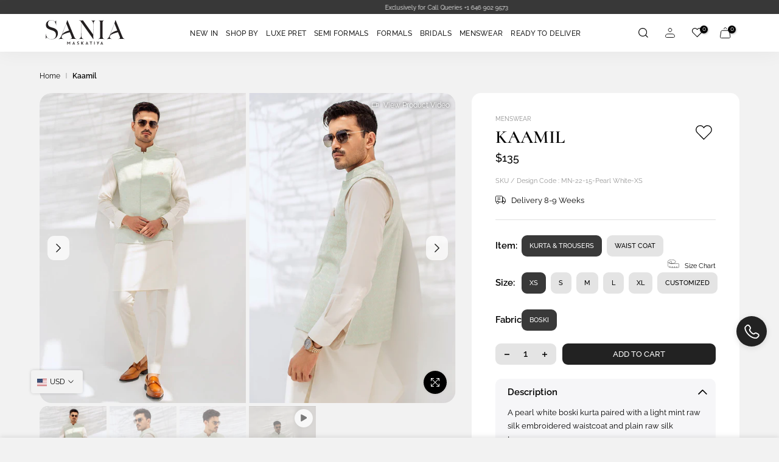

--- FILE ---
content_type: text/html; charset=utf-8
request_url: https://saniamaskatiya.com/products/kaamil
body_size: 52930
content:
<!doctype html><html class="sr4p-theme sr4-wrapper__custom rtl_false swatch_color_style_2 pr_border_style_1 pr_img_effect_2 enable_eff_img1_true badge_shape_1 css_for_wis_app_true shadow_round_img_false sr4-header__inline is-remove-unavai-2 t4_compare_false sr4-cart-count-0 sr4-pr-ellipsis-false
 no-js"
  lang="en"
  >
  <head>
    <meta charset="utf-8">
    <meta http-equiv="X-UA-Compatible" content="IE=edge">
    <meta name="viewport" content="width=device-width, initial-scale=1, height=device-height, minimum-scale=1.0, maximum-scale=1.0">
    <meta name="theme-color" content="#f2f2f2">
    <link rel="canonical" href="https://saniamaskatiya.com/products/kaamil">
    <link rel="preconnect" href="https://cdn.shopify.com" crossorigin>
    <!-- <link rel="stylesheet" href="https://cdnjs.cloudflare.com/ajax/libs/font-awesome/6.4.0/css/brands.min.css" integrity="sha512-9YHSK59/rjvhtDcY/b+4rdnl0V4LPDWdkKceBl8ZLF5TB6745ml1AfluEU6dFWqwDw9lPvnauxFgpKvJqp7jiQ==" crossorigin="anonymous" referrerpolicy="no-referrer" /> -->
    <link rel="stylesheet" href="https://cdnjs.cloudflare.com/ajax/libs/font-awesome/4.7.0/css/font-awesome.min.css">
    <!-- <link rel="stylesheet" href="https://maxcdn.bootstrapcdn.com/font-awesome/4.5.0/css/font-awesome.min.css"> -->
      <link rel="shortcut icon" type="image/png" href="//saniamaskatiya.com/cdn/shop/files/fav_1.jpg?v=1767282211&width=32">
    <link rel="preconnect" href="https://fonts.shopifycdn.com" crossorigin><title>Kaamil &ndash; Sania Maskatiya International</title>
      
      <meta name="description" content="A pearl white boski kurta paired with a light mint raw silk embroidered waistcoat and plain raw silk trousers"><meta name="keywords" content="Kaamil, Sania Maskatiya International, saniamaskatiya.com"/><meta name="author" content="RD">

<meta property="og:site_name" content="Sania Maskatiya International">
<meta property="og:url" content="https://saniamaskatiya.com/products/kaamil">
<meta property="og:title" content="Kaamil">
<meta property="og:type" content="product">
<meta property="og:description" content="A pearl white boski kurta paired with a light mint raw silk embroidered waistcoat and plain raw silk trousers"><meta property="og:image" content="http://saniamaskatiya.com/cdn/shop/products/Kaamil_1_6b430691-3912-4baf-a5b8-8879b0104225.jpg?v=1754988087">
  <meta property="og:image:secure_url" content="https://saniamaskatiya.com/cdn/shop/products/Kaamil_1_6b430691-3912-4baf-a5b8-8879b0104225.jpg?v=1754988087">
  <meta property="og:image:width" content="853">
  <meta property="og:image:height" content="1280"><meta property="og:price:amount" content="135">
  <meta property="og:price:currency" content="USD"><meta name="twitter:card" content="summary_large_image">
<meta name="twitter:title" content="Kaamil">
<meta name="twitter:description" content="A pearl white boski kurta paired with a light mint raw silk embroidered waistcoat and plain raw silk trousers"><script src="//saniamaskatiya.com/cdn/shop/t/61/assets/lazysizes.min.js?v=36026001577115686891767964072" async="async"></script>
    <script src="//saniamaskatiya.com/cdn/shop/t/61/assets/global.min.js?v=13189240493994907891767964072" defer="defer"></script>
    <script>window.performance && window.performance.mark && window.performance.mark('shopify.content_for_header.start');</script><meta name="google-site-verification" content="u08mv5Agevih2ENKUdkltYqLasLOU9cQHcetbVJFX9s">
<meta id="shopify-digital-wallet" name="shopify-digital-wallet" content="/58836615221/digital_wallets/dialog">
<link rel="alternate" type="application/json+oembed" href="https://saniamaskatiya.com/products/kaamil.oembed">
<script async="async" src="/checkouts/internal/preloads.js?locale=en-US"></script>
<script id="shopify-features" type="application/json">{"accessToken":"b18b59e1a43fcd5a34d5e49f1b592618","betas":["rich-media-storefront-analytics"],"domain":"saniamaskatiya.com","predictiveSearch":true,"shopId":58836615221,"locale":"en"}</script>
<script>var Shopify = Shopify || {};
Shopify.shop = "smintl.myshopify.com";
Shopify.locale = "en";
Shopify.currency = {"active":"USD","rate":"1.0"};
Shopify.country = "US";
Shopify.theme = {"name":"RAMADAN '26 DROP 1 INT | Ahmer","id":144395796533,"schema_name":"Jojo","schema_version":"1.0","theme_store_id":null,"role":"main"};
Shopify.theme.handle = "null";
Shopify.theme.style = {"id":null,"handle":null};
Shopify.cdnHost = "saniamaskatiya.com/cdn";
Shopify.routes = Shopify.routes || {};
Shopify.routes.root = "/";</script>
<script type="module">!function(o){(o.Shopify=o.Shopify||{}).modules=!0}(window);</script>
<script>!function(o){function n(){var o=[];function n(){o.push(Array.prototype.slice.apply(arguments))}return n.q=o,n}var t=o.Shopify=o.Shopify||{};t.loadFeatures=n(),t.autoloadFeatures=n()}(window);</script>
<script id="shop-js-analytics" type="application/json">{"pageType":"product"}</script>
<script defer="defer" async type="module" src="//saniamaskatiya.com/cdn/shopifycloud/shop-js/modules/v2/client.init-shop-cart-sync_BT-GjEfc.en.esm.js"></script>
<script defer="defer" async type="module" src="//saniamaskatiya.com/cdn/shopifycloud/shop-js/modules/v2/chunk.common_D58fp_Oc.esm.js"></script>
<script defer="defer" async type="module" src="//saniamaskatiya.com/cdn/shopifycloud/shop-js/modules/v2/chunk.modal_xMitdFEc.esm.js"></script>
<script type="module">
  await import("//saniamaskatiya.com/cdn/shopifycloud/shop-js/modules/v2/client.init-shop-cart-sync_BT-GjEfc.en.esm.js");
await import("//saniamaskatiya.com/cdn/shopifycloud/shop-js/modules/v2/chunk.common_D58fp_Oc.esm.js");
await import("//saniamaskatiya.com/cdn/shopifycloud/shop-js/modules/v2/chunk.modal_xMitdFEc.esm.js");

  window.Shopify.SignInWithShop?.initShopCartSync?.({"fedCMEnabled":true,"windoidEnabled":true});

</script>
<script>(function() {
  var isLoaded = false;
  function asyncLoad() {
    if (isLoaded) return;
    isLoaded = true;
    var urls = ["https:\/\/app-server.wati.io\/api\/v1\/shopify\/whatsappChatScript?shopifyDomain=smintl.myshopify.com\u0026shop=smintl.myshopify.com"];
    for (var i = 0; i < urls.length; i++) {
      var s = document.createElement('script');
      s.type = 'text/javascript';
      s.async = true;
      s.src = urls[i];
      var x = document.getElementsByTagName('script')[0];
      x.parentNode.insertBefore(s, x);
    }
  };
  if(window.attachEvent) {
    window.attachEvent('onload', asyncLoad);
  } else {
    window.addEventListener('load', asyncLoad, false);
  }
})();</script>
<script id="__st">var __st={"a":58836615221,"offset":18000,"reqid":"9b14dbf5-446a-42d8-ac89-82dfdbcaa360-1769076159","pageurl":"saniamaskatiya.com\/products\/kaamil","u":"29f4c101e354","p":"product","rtyp":"product","rid":6986636132405};</script>
<script>window.ShopifyPaypalV4VisibilityTracking = true;</script>
<script id="captcha-bootstrap">!function(){'use strict';const t='contact',e='account',n='new_comment',o=[[t,t],['blogs',n],['comments',n],[t,'customer']],c=[[e,'customer_login'],[e,'guest_login'],[e,'recover_customer_password'],[e,'create_customer']],r=t=>t.map((([t,e])=>`form[action*='/${t}']:not([data-nocaptcha='true']) input[name='form_type'][value='${e}']`)).join(','),a=t=>()=>t?[...document.querySelectorAll(t)].map((t=>t.form)):[];function s(){const t=[...o],e=r(t);return a(e)}const i='password',u='form_key',d=['recaptcha-v3-token','g-recaptcha-response','h-captcha-response',i],f=()=>{try{return window.sessionStorage}catch{return}},m='__shopify_v',_=t=>t.elements[u];function p(t,e,n=!1){try{const o=window.sessionStorage,c=JSON.parse(o.getItem(e)),{data:r}=function(t){const{data:e,action:n}=t;return t[m]||n?{data:e,action:n}:{data:t,action:n}}(c);for(const[e,n]of Object.entries(r))t.elements[e]&&(t.elements[e].value=n);n&&o.removeItem(e)}catch(o){console.error('form repopulation failed',{error:o})}}const l='form_type',E='cptcha';function T(t){t.dataset[E]=!0}const w=window,h=w.document,L='Shopify',v='ce_forms',y='captcha';let A=!1;((t,e)=>{const n=(g='f06e6c50-85a8-45c8-87d0-21a2b65856fe',I='https://cdn.shopify.com/shopifycloud/storefront-forms-hcaptcha/ce_storefront_forms_captcha_hcaptcha.v1.5.2.iife.js',D={infoText:'Protected by hCaptcha',privacyText:'Privacy',termsText:'Terms'},(t,e,n)=>{const o=w[L][v],c=o.bindForm;if(c)return c(t,g,e,D).then(n);var r;o.q.push([[t,g,e,D],n]),r=I,A||(h.body.append(Object.assign(h.createElement('script'),{id:'captcha-provider',async:!0,src:r})),A=!0)});var g,I,D;w[L]=w[L]||{},w[L][v]=w[L][v]||{},w[L][v].q=[],w[L][y]=w[L][y]||{},w[L][y].protect=function(t,e){n(t,void 0,e),T(t)},Object.freeze(w[L][y]),function(t,e,n,w,h,L){const[v,y,A,g]=function(t,e,n){const i=e?o:[],u=t?c:[],d=[...i,...u],f=r(d),m=r(i),_=r(d.filter((([t,e])=>n.includes(e))));return[a(f),a(m),a(_),s()]}(w,h,L),I=t=>{const e=t.target;return e instanceof HTMLFormElement?e:e&&e.form},D=t=>v().includes(t);t.addEventListener('submit',(t=>{const e=I(t);if(!e)return;const n=D(e)&&!e.dataset.hcaptchaBound&&!e.dataset.recaptchaBound,o=_(e),c=g().includes(e)&&(!o||!o.value);(n||c)&&t.preventDefault(),c&&!n&&(function(t){try{if(!f())return;!function(t){const e=f();if(!e)return;const n=_(t);if(!n)return;const o=n.value;o&&e.removeItem(o)}(t);const e=Array.from(Array(32),(()=>Math.random().toString(36)[2])).join('');!function(t,e){_(t)||t.append(Object.assign(document.createElement('input'),{type:'hidden',name:u})),t.elements[u].value=e}(t,e),function(t,e){const n=f();if(!n)return;const o=[...t.querySelectorAll(`input[type='${i}']`)].map((({name:t})=>t)),c=[...d,...o],r={};for(const[a,s]of new FormData(t).entries())c.includes(a)||(r[a]=s);n.setItem(e,JSON.stringify({[m]:1,action:t.action,data:r}))}(t,e)}catch(e){console.error('failed to persist form',e)}}(e),e.submit())}));const S=(t,e)=>{t&&!t.dataset[E]&&(n(t,e.some((e=>e===t))),T(t))};for(const o of['focusin','change'])t.addEventListener(o,(t=>{const e=I(t);D(e)&&S(e,y())}));const B=e.get('form_key'),M=e.get(l),P=B&&M;t.addEventListener('DOMContentLoaded',(()=>{const t=y();if(P)for(const e of t)e.elements[l].value===M&&p(e,B);[...new Set([...A(),...v().filter((t=>'true'===t.dataset.shopifyCaptcha))])].forEach((e=>S(e,t)))}))}(h,new URLSearchParams(w.location.search),n,t,e,['guest_login'])})(!0,!0)}();</script>
<script integrity="sha256-4kQ18oKyAcykRKYeNunJcIwy7WH5gtpwJnB7kiuLZ1E=" data-source-attribution="shopify.loadfeatures" defer="defer" src="//saniamaskatiya.com/cdn/shopifycloud/storefront/assets/storefront/load_feature-a0a9edcb.js" crossorigin="anonymous"></script>
<script data-source-attribution="shopify.dynamic_checkout.dynamic.init">var Shopify=Shopify||{};Shopify.PaymentButton=Shopify.PaymentButton||{isStorefrontPortableWallets:!0,init:function(){window.Shopify.PaymentButton.init=function(){};var t=document.createElement("script");t.src="https://saniamaskatiya.com/cdn/shopifycloud/portable-wallets/latest/portable-wallets.en.js",t.type="module",document.head.appendChild(t)}};
</script>
<script data-source-attribution="shopify.dynamic_checkout.buyer_consent">
  function portableWalletsHideBuyerConsent(e){var t=document.getElementById("shopify-buyer-consent"),n=document.getElementById("shopify-subscription-policy-button");t&&n&&(t.classList.add("hidden"),t.setAttribute("aria-hidden","true"),n.removeEventListener("click",e))}function portableWalletsShowBuyerConsent(e){var t=document.getElementById("shopify-buyer-consent"),n=document.getElementById("shopify-subscription-policy-button");t&&n&&(t.classList.remove("hidden"),t.removeAttribute("aria-hidden"),n.addEventListener("click",e))}window.Shopify?.PaymentButton&&(window.Shopify.PaymentButton.hideBuyerConsent=portableWalletsHideBuyerConsent,window.Shopify.PaymentButton.showBuyerConsent=portableWalletsShowBuyerConsent);
</script>
<script data-source-attribution="shopify.dynamic_checkout.cart.bootstrap">document.addEventListener("DOMContentLoaded",(function(){function t(){return document.querySelector("shopify-accelerated-checkout-cart, shopify-accelerated-checkout")}if(t())Shopify.PaymentButton.init();else{new MutationObserver((function(e,n){t()&&(Shopify.PaymentButton.init(),n.disconnect())})).observe(document.body,{childList:!0,subtree:!0})}}));
</script>

<script>window.performance && window.performance.mark && window.performance.mark('shopify.content_for_header.end');</script>
<link
      rel="preload"
      as="font"
      href="//saniamaskatiya.com/cdn/fonts/cormorant/cormorant_n4.bd66e8e0031690b46374315bd1c15a17a8dcd450.woff2"
      type="font/woff2"
      crossorigin><link
      rel="preload"
      as="font"
      href="//saniamaskatiya.com/cdn/fonts/cormorant/cormorant_n4.bd66e8e0031690b46374315bd1c15a17a8dcd450.woff2"
      type="font/woff2"
      crossorigin><link
      rel="preload"
      as="font"
      href="//saniamaskatiya.com/cdn/fonts/cormorant/cormorant_n4.bd66e8e0031690b46374315bd1c15a17a8dcd450.woff2"
      type="font/woff2"
      crossorigin><link href="//saniamaskatiya.com/cdn/shop/t/61/assets/base.css?v=77813152275554892251767964072" rel="stylesheet" type="text/css" media="all" /><style data-shopify>@font-face {
  font-family: Cormorant;
  font-weight: 300;
  font-style: normal;
  font-display: swap;
  src: url("//saniamaskatiya.com/cdn/fonts/cormorant/cormorant_n3.0b17a542c8aa1ebff75081c7c3a854475090bf40.woff2") format("woff2"),
       url("//saniamaskatiya.com/cdn/fonts/cormorant/cormorant_n3.c357ee519b5baa7a2389366dbc1017e7bfccb716.woff") format("woff");
}

@font-face {
  font-family: Cormorant;
  font-weight: 300;
  font-style: italic;
  font-display: swap;
  src: url("//saniamaskatiya.com/cdn/fonts/cormorant/cormorant_i3.daccd1544064a8f91b945b46407eb35b026a568b.woff2") format("woff2"),
       url("//saniamaskatiya.com/cdn/fonts/cormorant/cormorant_i3.8b483976a1a48ce4720cab824f30f7347747ed2c.woff") format("woff");
}

@font-face {
  font-family: Cormorant;
  font-weight: 400;
  font-style: normal;
  font-display: swap;
  src: url("//saniamaskatiya.com/cdn/fonts/cormorant/cormorant_n4.bd66e8e0031690b46374315bd1c15a17a8dcd450.woff2") format("woff2"),
       url("//saniamaskatiya.com/cdn/fonts/cormorant/cormorant_n4.e5604516683cb4cc166c001f2ff5f387255e3b45.woff") format("woff");
}

@font-face {
  font-family: Cormorant;
  font-weight: 400;
  font-style: italic;
  font-display: swap;
  src: url("//saniamaskatiya.com/cdn/fonts/cormorant/cormorant_i4.0b95f138bb9694e184a2ebaf079dd59cf448e2d3.woff2") format("woff2"),
       url("//saniamaskatiya.com/cdn/fonts/cormorant/cormorant_i4.75684eb0a368d69688996f5f8e72c62747e6c249.woff") format("woff");
}

@font-face {
  font-family: Cormorant;
  font-weight: 500;
  font-style: normal;
  font-display: swap;
  src: url("//saniamaskatiya.com/cdn/fonts/cormorant/cormorant_n5.897f6a30ce53863d490505c0132c13f3a2107ba7.woff2") format("woff2"),
       url("//saniamaskatiya.com/cdn/fonts/cormorant/cormorant_n5.2886c5c58d0eba0663ec9f724d5eb310c99287bf.woff") format("woff");
}

@font-face {
  font-family: Cormorant;
  font-weight: 500;
  font-style: italic;
  font-display: swap;
  src: url("//saniamaskatiya.com/cdn/fonts/cormorant/cormorant_i5.5f44803b5f0edb410d154f596e709a324a72bde3.woff2") format("woff2"),
       url("//saniamaskatiya.com/cdn/fonts/cormorant/cormorant_i5.a529d8c487f1e4d284473cc4a5502e52c8de247f.woff") format("woff");
}

@font-face {
  font-family: Cormorant;
  font-weight: 600;
  font-style: normal;
  font-display: swap;
  src: url("//saniamaskatiya.com/cdn/fonts/cormorant/cormorant_n6.3930e9d27a43e1a6bc5a2b0efe8fe595cfa3bda5.woff2") format("woff2"),
       url("//saniamaskatiya.com/cdn/fonts/cormorant/cormorant_n6.f8314ab02a47b4a38ed5c78b31e8d1963c1cbe87.woff") format("woff");
}

@font-face {
  font-family: Cormorant;
  font-weight: 600;
  font-style: italic;
  font-display: swap;
  src: url("//saniamaskatiya.com/cdn/fonts/cormorant/cormorant_i6.d9cec4523bc4837b1c96b94ecf1a29351fbd8199.woff2") format("woff2"),
       url("//saniamaskatiya.com/cdn/fonts/cormorant/cormorant_i6.d18564a4f17d4e508a5eefe333645fbb7817d176.woff") format("woff");
}

@font-face {
  font-family: Cormorant;
  font-weight: 700;
  font-style: normal;
  font-display: swap;
  src: url("//saniamaskatiya.com/cdn/fonts/cormorant/cormorant_n7.c51184f59f7d2caf4999bcef8df2fc4fc4444aec.woff2") format("woff2"),
       url("//saniamaskatiya.com/cdn/fonts/cormorant/cormorant_n7.c9ca63ec9e4d37ba28b9518c6b06672c0f43cd49.woff") format("woff");
}

@font-face {
  font-family: Cormorant;
  font-weight: 700;
  font-style: italic;
  font-display: swap;
  src: url("//saniamaskatiya.com/cdn/fonts/cormorant/cormorant_i7.fa6e55789218717259c80e332e32b03d0c0e36e1.woff2") format("woff2"),
       url("//saniamaskatiya.com/cdn/fonts/cormorant/cormorant_i7.b5766b6262212587af58cec3328f4ffbc7c29531.woff") format("woff");
}

@font-face {
  font-family: Raleway;
  font-weight: 100;
  font-style: normal;
  font-display: swap;
  src: url("//saniamaskatiya.com/cdn/fonts/raleway/raleway_n1.e5d980f641f072b71e801d4ed82074f4e1965216.woff2") format("woff2"),
       url("//saniamaskatiya.com/cdn/fonts/raleway/raleway_n1.23f758de30d1665f040919c8e41031f943997a1e.woff") format("woff");
}

@font-face {
  font-family: Raleway;
  font-weight: 100;
  font-style: italic;
  font-display: swap;
  src: url("//saniamaskatiya.com/cdn/fonts/raleway/raleway_i1.a8b193dcaf1a8f33db5ed26c557db28e8bcc2dee.woff2") format("woff2"),
       url("//saniamaskatiya.com/cdn/fonts/raleway/raleway_i1.13c9dbb53f1ed073534133fd154b7c25f07f4b0e.woff") format("woff");
}

@font-face {
  font-family: Raleway;
  font-weight: 200;
  font-style: normal;
  font-display: swap;
  src: url("//saniamaskatiya.com/cdn/fonts/raleway/raleway_n2.bfcb497fa2c55518d63fe3ceb1f62a774ba4142a.woff2") format("woff2"),
       url("//saniamaskatiya.com/cdn/fonts/raleway/raleway_n2.057b156029fe7a18f88ee40ba9efbcf320b7afa9.woff") format("woff");
}

@font-face {
  font-family: Raleway;
  font-weight: 200;
  font-style: italic;
  font-display: swap;
  src: url("//saniamaskatiya.com/cdn/fonts/raleway/raleway_i2.ef135080d1c30702d031398cf1fa45319b144b78.woff2") format("woff2"),
       url("//saniamaskatiya.com/cdn/fonts/raleway/raleway_i2.a592c66cfaef3d4110b0545b91dff6f4a45e37e3.woff") format("woff");
}

@font-face {
  font-family: Raleway;
  font-weight: 300;
  font-style: normal;
  font-display: swap;
  src: url("//saniamaskatiya.com/cdn/fonts/raleway/raleway_n3.8b41f9f76b3ea43a64923d0e171aec8d8d64ca51.woff2") format("woff2"),
       url("//saniamaskatiya.com/cdn/fonts/raleway/raleway_n3.0f52cef63575e7aefb853e37056ce58cecface1a.woff") format("woff");
}

@font-face {
  font-family: Raleway;
  font-weight: 300;
  font-style: italic;
  font-display: swap;
  src: url("//saniamaskatiya.com/cdn/fonts/raleway/raleway_i3.732a842f1e4ed33e866d15a6a2d610cca4357b52.woff2") format("woff2"),
       url("//saniamaskatiya.com/cdn/fonts/raleway/raleway_i3.0408a5932dd3b98d37ef870ff904abe87b8fc722.woff") format("woff");
}

@font-face {
  font-family: Raleway;
  font-weight: 400;
  font-style: normal;
  font-display: swap;
  src: url("//saniamaskatiya.com/cdn/fonts/raleway/raleway_n4.2c76ddd103ff0f30b1230f13e160330ff8b2c68a.woff2") format("woff2"),
       url("//saniamaskatiya.com/cdn/fonts/raleway/raleway_n4.c057757dddc39994ad5d9c9f58e7c2c2a72359a9.woff") format("woff");
}

@font-face {
  font-family: Raleway;
  font-weight: 400;
  font-style: italic;
  font-display: swap;
  src: url("//saniamaskatiya.com/cdn/fonts/raleway/raleway_i4.aaa73a72f55a5e60da3e9a082717e1ed8f22f0a2.woff2") format("woff2"),
       url("//saniamaskatiya.com/cdn/fonts/raleway/raleway_i4.650670cc243082f8988ecc5576b6d613cfd5a8ee.woff") format("woff");
}

@font-face {
  font-family: Raleway;
  font-weight: 500;
  font-style: normal;
  font-display: swap;
  src: url("//saniamaskatiya.com/cdn/fonts/raleway/raleway_n5.0f898fcb9d16ae9a622ce7e706bb26c4a01b5028.woff2") format("woff2"),
       url("//saniamaskatiya.com/cdn/fonts/raleway/raleway_n5.c754eb57a4de1b66b11f20a04a7e3f1462e000f4.woff") format("woff");
}

@font-face {
  font-family: Raleway;
  font-weight: 500;
  font-style: italic;
  font-display: swap;
  src: url("//saniamaskatiya.com/cdn/fonts/raleway/raleway_i5.7c1179a63f760a1745604b586a712edb951beff6.woff2") format("woff2"),
       url("//saniamaskatiya.com/cdn/fonts/raleway/raleway_i5.0c656ad447ea049e85281d48394058c7bfca3cd7.woff") format("woff");
}

@font-face {
  font-family: Raleway;
  font-weight: 600;
  font-style: normal;
  font-display: swap;
  src: url("//saniamaskatiya.com/cdn/fonts/raleway/raleway_n6.87db7132fdf2b1a000ff834d3753ad5731e10d88.woff2") format("woff2"),
       url("//saniamaskatiya.com/cdn/fonts/raleway/raleway_n6.ad26493e9aeb22e08a6282f7bed6ea8ab7c3927f.woff") format("woff");
}

@font-face {
  font-family: Raleway;
  font-weight: 600;
  font-style: italic;
  font-display: swap;
  src: url("//saniamaskatiya.com/cdn/fonts/raleway/raleway_i6.3ca54d7a36de0718dd80fae3527e1a64a421eeb8.woff2") format("woff2"),
       url("//saniamaskatiya.com/cdn/fonts/raleway/raleway_i6.b468b8770307bd25eee5b284ea3424978349afe2.woff") format("woff");
}

@font-face {
  font-family: Raleway;
  font-weight: 700;
  font-style: normal;
  font-display: swap;
  src: url("//saniamaskatiya.com/cdn/fonts/raleway/raleway_n7.740cf9e1e4566800071db82eeca3cca45f43ba63.woff2") format("woff2"),
       url("//saniamaskatiya.com/cdn/fonts/raleway/raleway_n7.84943791ecde186400af8db54cf3b5b5e5049a8f.woff") format("woff");
}

@font-face {
  font-family: Raleway;
  font-weight: 700;
  font-style: italic;
  font-display: swap;
  src: url("//saniamaskatiya.com/cdn/fonts/raleway/raleway_i7.6d68e3c55f3382a6b4f1173686f538d89ce56dbc.woff2") format("woff2"),
       url("//saniamaskatiya.com/cdn/fonts/raleway/raleway_i7.ed82a5a5951418ec5b6b0a5010cb65216574b2bd.woff") format("woff");
}

@font-face {
  font-family: Raleway;
  font-weight: 800;
  font-style: normal;
  font-display: swap;
  src: url("//saniamaskatiya.com/cdn/fonts/raleway/raleway_n8.414bf47683473018f38952f5206e7f36e4c969e2.woff2") format("woff2"),
       url("//saniamaskatiya.com/cdn/fonts/raleway/raleway_n8.06917f4c455b3824730c8e78c66eed2c2ff65f04.woff") format("woff");
}

@font-face {
  font-family: Raleway;
  font-weight: 800;
  font-style: italic;
  font-display: swap;
  src: url("//saniamaskatiya.com/cdn/fonts/raleway/raleway_i8.72266809bc8dc85e1c7dad7d6f28310391078760.woff2") format("woff2"),
       url("//saniamaskatiya.com/cdn/fonts/raleway/raleway_i8.180f4252a60ffd4b4baeef573fa8a0d0729a5149.woff") format("woff");
}

@font-face {
  font-family: Raleway;
  font-weight: 900;
  font-style: normal;
  font-display: swap;
  src: url("//saniamaskatiya.com/cdn/fonts/raleway/raleway_n9.259346ec38ffc48d01e8e17ed4cc049b1f170535.woff2") format("woff2"),
       url("//saniamaskatiya.com/cdn/fonts/raleway/raleway_n9.99d512687b4137f65e71bdf1ce52a546b399ea1a.woff") format("woff");
}

@font-face {
  font-family: Raleway;
  font-weight: 900;
  font-style: italic;
  font-display: swap;
  src: url("//saniamaskatiya.com/cdn/fonts/raleway/raleway_i9.78e3fc385fa8e4cbdeb4270bb9732c7bebef95ab.woff2") format("woff2"),
       url("//saniamaskatiya.com/cdn/fonts/raleway/raleway_i9.2e82488dbbc2b805837d082d6ac2fe85b4e2afd1.woff") format("woff");
}

@font-face {
  font-family: Raleway;
  font-weight: 400;
  font-style: normal;
  font-display: swap;
  src: url("//saniamaskatiya.com/cdn/fonts/raleway/raleway_n4.2c76ddd103ff0f30b1230f13e160330ff8b2c68a.woff2") format("woff2"),
       url("//saniamaskatiya.com/cdn/fonts/raleway/raleway_n4.c057757dddc39994ad5d9c9f58e7c2c2a72359a9.woff") format("woff");
}
:root  {

  /* CSS Variables */
  --wrapper-mw: 1230px;
  --font-family-1: Cormorant, 
    serif;;
  --font-family-2: Raleway, 
  sans-serif;;
  --font-family-3: Raleway, 
  sans-serif;;
  --font-body-family: Raleway, 
  sans-serif;
;
  --font-heading-family: Cormorant, 
    serif;
;


--sr4-success-color: #428445;
--sr4-success-color-rgb: 66, 132, 69;
--sr4-warning-color: #e0b252;
--sr4-warning-color-rgb: 224, 178, 82;
--sr4-error-color: #EB001B;
--sr4-error-color-rgb: 235, 0, 27;
--sr4-light-color: #ffffff;
--sr4-dark-color: #222222;
--sr4-highlight-color: #ec0101;
--sr4-tooltip-background: #000000;
--sr4-tooltip-color: #fff;
--primary-sw-color: #333;
--primary-sw-color-rgb: 51, 51, 51;
--border-sw-color: #ddd;
--secondary-sw-color: #878787;
--primary-price-color: #ec0101;
--secondary-price-color: #878787;

--sr4-body-background: #f2f2f2
;
--text-color: #000000;
--text-color-rgb: 0, 0, 0;
--heading-color: #000000;
--accent-color: #222222;
--accent-color-rgb: 34, 34, 34;
--accent-color-darken: #000000;
--accent-color-hover: var(--accent-color-darken);
--secondary-color: #000000;
--secondary-color-rgb: 0, 0, 0;
--link-color: #878787;
--link-color-hover: #222222;
--border-color: #ddd;
--border-color-rgb: 221, 221, 221;
--border-primary-color: #333;
--button-background: #222;
--button-color: #fff;
--button-background-hover: #222222;
--button-color-hover: #fff;

--sale-badge-background: #ec0101;
--sale-badge-color: #fff;
--new-badge-background: #109533;
--new-badge-color: #fff;
--preorder-badge-background: #0774d7;
--preorder-badge-color: #fff;
--soldout-badge-background: #000000;
--soldout-badge-color: #fff;
--custom-badge-background: #00A500;
--custom-badge-color: #fff;/* Shopify related variables */
--payment-terms-background-color: ;

--lz-background: #f5f5f5;
--lz-img: url("//saniamaskatiya.com/cdn/shop/t/61/assets/t4s_loader.svg?v=111115509287537986261767964072");}

html {
  font-size: 62.5%;
  height: 100%;
}

body {
  margin: 0;
  overflow-x: hidden;
  font-size: 14px;
  letter-spacing: 0px;
  color: var(--text-color);
  font-family: var(--font-body-family);
  line-height: 1.7;
  font-weight: 400;
  -webkit-font-smoothing: auto;
  -moz-osx-font-smoothing: auto;
}

h1,
h2,
h3,
h4,
h5,
h6,
.sr4_as_title {
  color: var(--heading-color);
  /* font-family: var(--font-heading-family); */
  font-family: Playfair Display;
  line-height: 1.4;
  font-weight: 500;
  letter-spacing: 0px;
}
h1 {
  font-size: 37px
}
h2 {
  font-size: 29px
}
h3 {
  font-size: 23px
}
h4 {
  font-size: 18px
}
h5 {
  font-size: 17px
}
h6 {
  font-size: 15.5px
}
a,
.sr4_as_link {
  color: var(--link-color);
}
a:hover,
.sr4_as_link:hover {
  color: var(--link-color-hover);
}
button,
input,
optgroup,
select,
textarea {
  border-color: var(--border-color);
}
.sr4_as_button,
button,
input[type="button"]:not(.sr4-btn),
input[type="reset"],
input[type="submit"]:not(.sr4-btn) {
  font-family: var(--font-button-family);
  color: var(--button-color);
  background-color: var(--button-background);
  border-color: var(--button-background);
}
.sr4_as_button:hover,
button:hover,
input[type="button"]:not(.sr4-btn):hover,
input[type="reset"]:hover,
input[type="submit"]:not(.sr4-btn):hover {
  color: var(--button-color-hover);
  background-color: var(--button-background-hover);
  border-color: var(--button-background-hover);
}

.sr4-cp,
.sr4-color-accent {
  color: var(--accent-color)
}.sr4-ct,
.sr4-color-text {
  color: var(--text-color)
}.sr4-ch,
.sr4s-color-heading {
  color: var(--heading-color)
}.sr4-csecondary {
  color: var(--secondary-color)
}

.sr4-fnt-fm-1 {
  font-family: var(--font-family-1) !important;
}
.sr4-fnt-fm-2 {
  font-family: var(--font-family-2) !important;
}
.sr4-fnt-fm-3 {
  font-family: var(--font-family-3) !important;
}
.sr4-cr {
  color: var(--sr4-highlight-color);
}
.sr4-price__sale {
  
}.sr4-fix-overflow.sr4-row {
  max-width: 100vw;
  margin-left: auto;
  margin-right: auto;
}
.lazyloadsr4-opt {
  opacity: 1 !important;
  transition: opacity 0s
  , transform 1s !important;
}
.sr4-d-block {
  display: block;
}
.sr4-d-none {
  display: none;
}
@media (min-width: 768px) {
  .sr4-d-md-block {
    display: block;
  }
  .sr4-d-md-none {
    display: none;
  }
}
@media (min-width: 1025px) {
  .sr4-d-lg-block {
    display: block;
  }
  .sr4-d-lg-none {
    display: none;
  }
}</style><script>
   const sr4XMLHttpRequest = window.XMLHttpRequest, documentElementsr4 = document.documentElement; documentElementsr4.className = documentElementsr4.className.replace('no-js', 'js');function loadImagesr4(_this) { _this.classList.add('lazyloadsr4ed')};
  (function() { const matchMediaHoversr4 = (window.matchMedia('(-moz-touch-enabled: 1), (hover: none)')).matches; documentElementsr4.className += ((window.CSS && window.CSS.supports('(position: sticky) or (position: -webkit-sticky)')) ? ' sr4p-sticky' : ' sr4p-no-sticky'); documentElementsr4.className += matchMediaHoversr4 ? ' sr4p-no-hover' : ' sr4p-hover'; window.onpageshow = function() { if (performance.navigation.type === 2) {document.dispatchEvent(new CustomEvent('cart:refresh'))} }; if (!matchMediaHoversr4 && window.width > 1024) { document.addEventListener('mousemove', function(evt) { documentElementsr4.classList.replace('sr4p-no-hover','sr4p-hover'); document.dispatchEvent(new CustomEvent('theme:hover')); }, {once : true} ); } }());</script>
<script type="text/javascript"> (function(c,l,a,r,i,t,y){ c[a]=c[a]||function(){(c[a].q=c[a].q||[]).push(arguments)}; t=l.createElement(r);t.async=1;t.src="https://www.clarity.ms/tag/"+i; y=l.getElementsByTagName(r)[0];y.parentNode.insertBefore(t,y); })(window, document, "clarity", "script", "smzzxf0qdi"); </script>

  <!-- BEGIN app block: shopify://apps/minmaxify-order-limits/blocks/app-embed-block/3acfba32-89f3-4377-ae20-cbb9abc48475 --><script type="text/javascript" src="https://limits.minmaxify.com/smintl.myshopify.com?v=200&r=20240604121458"></script>

<!-- END app block --><!-- BEGIN app block: shopify://apps/klaviyo-email-marketing-sms/blocks/klaviyo-onsite-embed/2632fe16-c075-4321-a88b-50b567f42507 -->












  <script async src="https://static.klaviyo.com/onsite/js/WKzwBv/klaviyo.js?company_id=WKzwBv"></script>
  <script>!function(){if(!window.klaviyo){window._klOnsite=window._klOnsite||[];try{window.klaviyo=new Proxy({},{get:function(n,i){return"push"===i?function(){var n;(n=window._klOnsite).push.apply(n,arguments)}:function(){for(var n=arguments.length,o=new Array(n),w=0;w<n;w++)o[w]=arguments[w];var t="function"==typeof o[o.length-1]?o.pop():void 0,e=new Promise((function(n){window._klOnsite.push([i].concat(o,[function(i){t&&t(i),n(i)}]))}));return e}}})}catch(n){window.klaviyo=window.klaviyo||[],window.klaviyo.push=function(){var n;(n=window._klOnsite).push.apply(n,arguments)}}}}();</script>

  
    <script id="viewed_product">
      if (item == null) {
        var _learnq = _learnq || [];

        var MetafieldReviews = null
        var MetafieldYotpoRating = null
        var MetafieldYotpoCount = null
        var MetafieldLooxRating = null
        var MetafieldLooxCount = null
        var okendoProduct = null
        var okendoProductReviewCount = null
        var okendoProductReviewAverageValue = null
        try {
          // The following fields are used for Customer Hub recently viewed in order to add reviews.
          // This information is not part of __kla_viewed. Instead, it is part of __kla_viewed_reviewed_items
          MetafieldReviews = {};
          MetafieldYotpoRating = null
          MetafieldYotpoCount = null
          MetafieldLooxRating = null
          MetafieldLooxCount = null

          okendoProduct = null
          // If the okendo metafield is not legacy, it will error, which then requires the new json formatted data
          if (okendoProduct && 'error' in okendoProduct) {
            okendoProduct = null
          }
          okendoProductReviewCount = okendoProduct ? okendoProduct.reviewCount : null
          okendoProductReviewAverageValue = okendoProduct ? okendoProduct.reviewAverageValue : null
        } catch (error) {
          console.error('Error in Klaviyo onsite reviews tracking:', error);
        }

        var item = {
          Name: "Kaamil",
          ProductID: 6986636132405,
          Categories: ["For The Guest - Menswear","Menswear","Menswear - Kurta","Menswear - Waist Coat","Rubab Menswear Collection"],
          ImageURL: "https://saniamaskatiya.com/cdn/shop/products/Kaamil_1_6b430691-3912-4baf-a5b8-8879b0104225_grande.jpg?v=1754988087",
          URL: "https://saniamaskatiya.com/products/kaamil",
          Brand: "Rubab Menswear-2022",
          Price: "$135",
          Value: "135",
          CompareAtPrice: "$0"
        };
        _learnq.push(['track', 'Viewed Product', item]);
        _learnq.push(['trackViewedItem', {
          Title: item.Name,
          ItemId: item.ProductID,
          Categories: item.Categories,
          ImageUrl: item.ImageURL,
          Url: item.URL,
          Metadata: {
            Brand: item.Brand,
            Price: item.Price,
            Value: item.Value,
            CompareAtPrice: item.CompareAtPrice
          },
          metafields:{
            reviews: MetafieldReviews,
            yotpo:{
              rating: MetafieldYotpoRating,
              count: MetafieldYotpoCount,
            },
            loox:{
              rating: MetafieldLooxRating,
              count: MetafieldLooxCount,
            },
            okendo: {
              rating: okendoProductReviewAverageValue,
              count: okendoProductReviewCount,
            }
          }
        }]);
      }
    </script>
  




  <script>
    window.klaviyoReviewsProductDesignMode = false
  </script>







<!-- END app block --><!-- BEGIN app block: shopify://apps/xo-gallery/blocks/xo-gallery-seo/e61dfbaa-1a75-4e4e-bffc-324f17325251 --><!-- XO Gallery SEO -->

<!-- End: XO Gallery SEO -->


<!-- END app block --><link href="https://monorail-edge.shopifysvc.com" rel="dns-prefetch">
<script>(function(){if ("sendBeacon" in navigator && "performance" in window) {try {var session_token_from_headers = performance.getEntriesByType('navigation')[0].serverTiming.find(x => x.name == '_s').description;} catch {var session_token_from_headers = undefined;}var session_cookie_matches = document.cookie.match(/_shopify_s=([^;]*)/);var session_token_from_cookie = session_cookie_matches && session_cookie_matches.length === 2 ? session_cookie_matches[1] : "";var session_token = session_token_from_headers || session_token_from_cookie || "";function handle_abandonment_event(e) {var entries = performance.getEntries().filter(function(entry) {return /monorail-edge.shopifysvc.com/.test(entry.name);});if (!window.abandonment_tracked && entries.length === 0) {window.abandonment_tracked = true;var currentMs = Date.now();var navigation_start = performance.timing.navigationStart;var payload = {shop_id: 58836615221,url: window.location.href,navigation_start,duration: currentMs - navigation_start,session_token,page_type: "product"};window.navigator.sendBeacon("https://monorail-edge.shopifysvc.com/v1/produce", JSON.stringify({schema_id: "online_store_buyer_site_abandonment/1.1",payload: payload,metadata: {event_created_at_ms: currentMs,event_sent_at_ms: currentMs}}));}}window.addEventListener('pagehide', handle_abandonment_event);}}());</script>
<script id="web-pixels-manager-setup">(function e(e,d,r,n,o){if(void 0===o&&(o={}),!Boolean(null===(a=null===(i=window.Shopify)||void 0===i?void 0:i.analytics)||void 0===a?void 0:a.replayQueue)){var i,a;window.Shopify=window.Shopify||{};var t=window.Shopify;t.analytics=t.analytics||{};var s=t.analytics;s.replayQueue=[],s.publish=function(e,d,r){return s.replayQueue.push([e,d,r]),!0};try{self.performance.mark("wpm:start")}catch(e){}var l=function(){var e={modern:/Edge?\/(1{2}[4-9]|1[2-9]\d|[2-9]\d{2}|\d{4,})\.\d+(\.\d+|)|Firefox\/(1{2}[4-9]|1[2-9]\d|[2-9]\d{2}|\d{4,})\.\d+(\.\d+|)|Chrom(ium|e)\/(9{2}|\d{3,})\.\d+(\.\d+|)|(Maci|X1{2}).+ Version\/(15\.\d+|(1[6-9]|[2-9]\d|\d{3,})\.\d+)([,.]\d+|)( \(\w+\)|)( Mobile\/\w+|) Safari\/|Chrome.+OPR\/(9{2}|\d{3,})\.\d+\.\d+|(CPU[ +]OS|iPhone[ +]OS|CPU[ +]iPhone|CPU IPhone OS|CPU iPad OS)[ +]+(15[._]\d+|(1[6-9]|[2-9]\d|\d{3,})[._]\d+)([._]\d+|)|Android:?[ /-](13[3-9]|1[4-9]\d|[2-9]\d{2}|\d{4,})(\.\d+|)(\.\d+|)|Android.+Firefox\/(13[5-9]|1[4-9]\d|[2-9]\d{2}|\d{4,})\.\d+(\.\d+|)|Android.+Chrom(ium|e)\/(13[3-9]|1[4-9]\d|[2-9]\d{2}|\d{4,})\.\d+(\.\d+|)|SamsungBrowser\/([2-9]\d|\d{3,})\.\d+/,legacy:/Edge?\/(1[6-9]|[2-9]\d|\d{3,})\.\d+(\.\d+|)|Firefox\/(5[4-9]|[6-9]\d|\d{3,})\.\d+(\.\d+|)|Chrom(ium|e)\/(5[1-9]|[6-9]\d|\d{3,})\.\d+(\.\d+|)([\d.]+$|.*Safari\/(?![\d.]+ Edge\/[\d.]+$))|(Maci|X1{2}).+ Version\/(10\.\d+|(1[1-9]|[2-9]\d|\d{3,})\.\d+)([,.]\d+|)( \(\w+\)|)( Mobile\/\w+|) Safari\/|Chrome.+OPR\/(3[89]|[4-9]\d|\d{3,})\.\d+\.\d+|(CPU[ +]OS|iPhone[ +]OS|CPU[ +]iPhone|CPU IPhone OS|CPU iPad OS)[ +]+(10[._]\d+|(1[1-9]|[2-9]\d|\d{3,})[._]\d+)([._]\d+|)|Android:?[ /-](13[3-9]|1[4-9]\d|[2-9]\d{2}|\d{4,})(\.\d+|)(\.\d+|)|Mobile Safari.+OPR\/([89]\d|\d{3,})\.\d+\.\d+|Android.+Firefox\/(13[5-9]|1[4-9]\d|[2-9]\d{2}|\d{4,})\.\d+(\.\d+|)|Android.+Chrom(ium|e)\/(13[3-9]|1[4-9]\d|[2-9]\d{2}|\d{4,})\.\d+(\.\d+|)|Android.+(UC? ?Browser|UCWEB|U3)[ /]?(15\.([5-9]|\d{2,})|(1[6-9]|[2-9]\d|\d{3,})\.\d+)\.\d+|SamsungBrowser\/(5\.\d+|([6-9]|\d{2,})\.\d+)|Android.+MQ{2}Browser\/(14(\.(9|\d{2,})|)|(1[5-9]|[2-9]\d|\d{3,})(\.\d+|))(\.\d+|)|K[Aa][Ii]OS\/(3\.\d+|([4-9]|\d{2,})\.\d+)(\.\d+|)/},d=e.modern,r=e.legacy,n=navigator.userAgent;return n.match(d)?"modern":n.match(r)?"legacy":"unknown"}(),u="modern"===l?"modern":"legacy",c=(null!=n?n:{modern:"",legacy:""})[u],f=function(e){return[e.baseUrl,"/wpm","/b",e.hashVersion,"modern"===e.buildTarget?"m":"l",".js"].join("")}({baseUrl:d,hashVersion:r,buildTarget:u}),m=function(e){var d=e.version,r=e.bundleTarget,n=e.surface,o=e.pageUrl,i=e.monorailEndpoint;return{emit:function(e){var a=e.status,t=e.errorMsg,s=(new Date).getTime(),l=JSON.stringify({metadata:{event_sent_at_ms:s},events:[{schema_id:"web_pixels_manager_load/3.1",payload:{version:d,bundle_target:r,page_url:o,status:a,surface:n,error_msg:t},metadata:{event_created_at_ms:s}}]});if(!i)return console&&console.warn&&console.warn("[Web Pixels Manager] No Monorail endpoint provided, skipping logging."),!1;try{return self.navigator.sendBeacon.bind(self.navigator)(i,l)}catch(e){}var u=new XMLHttpRequest;try{return u.open("POST",i,!0),u.setRequestHeader("Content-Type","text/plain"),u.send(l),!0}catch(e){return console&&console.warn&&console.warn("[Web Pixels Manager] Got an unhandled error while logging to Monorail."),!1}}}}({version:r,bundleTarget:l,surface:e.surface,pageUrl:self.location.href,monorailEndpoint:e.monorailEndpoint});try{o.browserTarget=l,function(e){var d=e.src,r=e.async,n=void 0===r||r,o=e.onload,i=e.onerror,a=e.sri,t=e.scriptDataAttributes,s=void 0===t?{}:t,l=document.createElement("script"),u=document.querySelector("head"),c=document.querySelector("body");if(l.async=n,l.src=d,a&&(l.integrity=a,l.crossOrigin="anonymous"),s)for(var f in s)if(Object.prototype.hasOwnProperty.call(s,f))try{l.dataset[f]=s[f]}catch(e){}if(o&&l.addEventListener("load",o),i&&l.addEventListener("error",i),u)u.appendChild(l);else{if(!c)throw new Error("Did not find a head or body element to append the script");c.appendChild(l)}}({src:f,async:!0,onload:function(){if(!function(){var e,d;return Boolean(null===(d=null===(e=window.Shopify)||void 0===e?void 0:e.analytics)||void 0===d?void 0:d.initialized)}()){var d=window.webPixelsManager.init(e)||void 0;if(d){var r=window.Shopify.analytics;r.replayQueue.forEach((function(e){var r=e[0],n=e[1],o=e[2];d.publishCustomEvent(r,n,o)})),r.replayQueue=[],r.publish=d.publishCustomEvent,r.visitor=d.visitor,r.initialized=!0}}},onerror:function(){return m.emit({status:"failed",errorMsg:"".concat(f," has failed to load")})},sri:function(e){var d=/^sha384-[A-Za-z0-9+/=]+$/;return"string"==typeof e&&d.test(e)}(c)?c:"",scriptDataAttributes:o}),m.emit({status:"loading"})}catch(e){m.emit({status:"failed",errorMsg:(null==e?void 0:e.message)||"Unknown error"})}}})({shopId: 58836615221,storefrontBaseUrl: "https://saniamaskatiya.com",extensionsBaseUrl: "https://extensions.shopifycdn.com/cdn/shopifycloud/web-pixels-manager",monorailEndpoint: "https://monorail-edge.shopifysvc.com/unstable/produce_batch",surface: "storefront-renderer",enabledBetaFlags: ["2dca8a86"],webPixelsConfigList: [{"id":"1245249589","configuration":"{\"accountID\":\"WKzwBv\",\"webPixelConfig\":\"eyJlbmFibGVBZGRlZFRvQ2FydEV2ZW50cyI6IHRydWV9\"}","eventPayloadVersion":"v1","runtimeContext":"STRICT","scriptVersion":"524f6c1ee37bacdca7657a665bdca589","type":"APP","apiClientId":123074,"privacyPurposes":["ANALYTICS","MARKETING"],"dataSharingAdjustments":{"protectedCustomerApprovalScopes":["read_customer_address","read_customer_email","read_customer_name","read_customer_personal_data","read_customer_phone"]}},{"id":"462651445","configuration":"{\"config\":\"{\\\"pixel_id\\\":\\\"G-0D2J3XX6TW\\\",\\\"target_country\\\":\\\"US\\\",\\\"gtag_events\\\":[{\\\"type\\\":\\\"search\\\",\\\"action_label\\\":[\\\"G-0D2J3XX6TW\\\",\\\"AW-16544349489\\\/SOdYCIDOmqsZELH6-tA9\\\"]},{\\\"type\\\":\\\"begin_checkout\\\",\\\"action_label\\\":[\\\"G-0D2J3XX6TW\\\",\\\"AW-16544349489\\\/GEzlCIbOmqsZELH6-tA9\\\"]},{\\\"type\\\":\\\"view_item\\\",\\\"action_label\\\":[\\\"G-0D2J3XX6TW\\\",\\\"AW-16544349489\\\/0PRlCP3NmqsZELH6-tA9\\\",\\\"MC-8339QPF35F\\\"]},{\\\"type\\\":\\\"purchase\\\",\\\"action_label\\\":[\\\"G-0D2J3XX6TW\\\",\\\"AW-16544349489\\\/CBswCPfNmqsZELH6-tA9\\\",\\\"MC-8339QPF35F\\\"]},{\\\"type\\\":\\\"page_view\\\",\\\"action_label\\\":[\\\"G-0D2J3XX6TW\\\",\\\"AW-16544349489\\\/wBa4CPrNmqsZELH6-tA9\\\",\\\"MC-8339QPF35F\\\"]},{\\\"type\\\":\\\"add_payment_info\\\",\\\"action_label\\\":[\\\"G-0D2J3XX6TW\\\",\\\"AW-16544349489\\\/BxGeCInOmqsZELH6-tA9\\\"]},{\\\"type\\\":\\\"add_to_cart\\\",\\\"action_label\\\":[\\\"G-0D2J3XX6TW\\\",\\\"AW-16544349489\\\/LcIpCIPOmqsZELH6-tA9\\\"]}],\\\"enable_monitoring_mode\\\":false}\"}","eventPayloadVersion":"v1","runtimeContext":"OPEN","scriptVersion":"b2a88bafab3e21179ed38636efcd8a93","type":"APP","apiClientId":1780363,"privacyPurposes":[],"dataSharingAdjustments":{"protectedCustomerApprovalScopes":["read_customer_address","read_customer_email","read_customer_name","read_customer_personal_data","read_customer_phone"]}},{"id":"230326325","configuration":"{\"pixel_id\":\"133092955560725\",\"pixel_type\":\"facebook_pixel\",\"metaapp_system_user_token\":\"-\"}","eventPayloadVersion":"v1","runtimeContext":"OPEN","scriptVersion":"ca16bc87fe92b6042fbaa3acc2fbdaa6","type":"APP","apiClientId":2329312,"privacyPurposes":["ANALYTICS","MARKETING","SALE_OF_DATA"],"dataSharingAdjustments":{"protectedCustomerApprovalScopes":["read_customer_address","read_customer_email","read_customer_name","read_customer_personal_data","read_customer_phone"]}},{"id":"shopify-app-pixel","configuration":"{}","eventPayloadVersion":"v1","runtimeContext":"STRICT","scriptVersion":"0450","apiClientId":"shopify-pixel","type":"APP","privacyPurposes":["ANALYTICS","MARKETING"]},{"id":"shopify-custom-pixel","eventPayloadVersion":"v1","runtimeContext":"LAX","scriptVersion":"0450","apiClientId":"shopify-pixel","type":"CUSTOM","privacyPurposes":["ANALYTICS","MARKETING"]}],isMerchantRequest: false,initData: {"shop":{"name":"Sania Maskatiya International","paymentSettings":{"currencyCode":"USD"},"myshopifyDomain":"smintl.myshopify.com","countryCode":"PK","storefrontUrl":"https:\/\/saniamaskatiya.com"},"customer":null,"cart":null,"checkout":null,"productVariants":[{"price":{"amount":135.0,"currencyCode":"USD"},"product":{"title":"Kaamil","vendor":"Rubab Menswear-2022","id":"6986636132405","untranslatedTitle":"Kaamil","url":"\/products\/kaamil","type":"Menswear"},"id":"43081910583349","image":{"src":"\/\/saniamaskatiya.com\/cdn\/shop\/products\/Kaamil_1_6b430691-3912-4baf-a5b8-8879b0104225.jpg?v=1754988087"},"sku":"FGP-19792","title":"Kurta \u0026 Trousers \/ XS \/ Boski","untranslatedTitle":"Kurta \u0026 Trousers \/ XS \/ Boski"},{"price":{"amount":135.0,"currencyCode":"USD"},"product":{"title":"Kaamil","vendor":"Rubab Menswear-2022","id":"6986636132405","untranslatedTitle":"Kaamil","url":"\/products\/kaamil","type":"Menswear"},"id":"43081910616117","image":{"src":"\/\/saniamaskatiya.com\/cdn\/shop\/products\/Kaamil_1_6b430691-3912-4baf-a5b8-8879b0104225.jpg?v=1754988087"},"sku":"FGP-19793","title":"Kurta \u0026 Trousers \/ S \/ Boski","untranslatedTitle":"Kurta \u0026 Trousers \/ S \/ Boski"},{"price":{"amount":135.0,"currencyCode":"USD"},"product":{"title":"Kaamil","vendor":"Rubab Menswear-2022","id":"6986636132405","untranslatedTitle":"Kaamil","url":"\/products\/kaamil","type":"Menswear"},"id":"43081910648885","image":{"src":"\/\/saniamaskatiya.com\/cdn\/shop\/products\/Kaamil_1_6b430691-3912-4baf-a5b8-8879b0104225.jpg?v=1754988087"},"sku":"FGP-19794","title":"Kurta \u0026 Trousers \/ M \/ Boski","untranslatedTitle":"Kurta \u0026 Trousers \/ M \/ Boski"},{"price":{"amount":135.0,"currencyCode":"USD"},"product":{"title":"Kaamil","vendor":"Rubab Menswear-2022","id":"6986636132405","untranslatedTitle":"Kaamil","url":"\/products\/kaamil","type":"Menswear"},"id":"43081910681653","image":{"src":"\/\/saniamaskatiya.com\/cdn\/shop\/products\/Kaamil_1_6b430691-3912-4baf-a5b8-8879b0104225.jpg?v=1754988087"},"sku":"FGP-19796","title":"Kurta \u0026 Trousers \/ L \/ Boski","untranslatedTitle":"Kurta \u0026 Trousers \/ L \/ Boski"},{"price":{"amount":135.0,"currencyCode":"USD"},"product":{"title":"Kaamil","vendor":"Rubab Menswear-2022","id":"6986636132405","untranslatedTitle":"Kaamil","url":"\/products\/kaamil","type":"Menswear"},"id":"43081910714421","image":{"src":"\/\/saniamaskatiya.com\/cdn\/shop\/products\/Kaamil_1_6b430691-3912-4baf-a5b8-8879b0104225.jpg?v=1754988087"},"sku":"FGP-19797","title":"Kurta \u0026 Trousers \/ XL \/ Boski","untranslatedTitle":"Kurta \u0026 Trousers \/ XL \/ Boski"},{"price":{"amount":135.0,"currencyCode":"USD"},"product":{"title":"Kaamil","vendor":"Rubab Menswear-2022","id":"6986636132405","untranslatedTitle":"Kaamil","url":"\/products\/kaamil","type":"Menswear"},"id":"43081910747189","image":{"src":"\/\/saniamaskatiya.com\/cdn\/shop\/products\/Kaamil_1_6b430691-3912-4baf-a5b8-8879b0104225.jpg?v=1754988087"},"sku":"FGP-19798","title":"Kurta \u0026 Trousers \/ Customized \/ Boski","untranslatedTitle":"Kurta \u0026 Trousers \/ Customized \/ Boski"},{"price":{"amount":214.0,"currencyCode":"USD"},"product":{"title":"Kaamil","vendor":"Rubab Menswear-2022","id":"6986636132405","untranslatedTitle":"Kaamil","url":"\/products\/kaamil","type":"Menswear"},"id":"43081910779957","image":{"src":"\/\/saniamaskatiya.com\/cdn\/shop\/products\/Kaamil_1_6b430691-3912-4baf-a5b8-8879b0104225.jpg?v=1754988087"},"sku":"FGP-19800","title":"Waist Coat \/ XS \/ Raw Silk","untranslatedTitle":"Waist Coat \/ XS \/ Raw Silk"},{"price":{"amount":214.0,"currencyCode":"USD"},"product":{"title":"Kaamil","vendor":"Rubab Menswear-2022","id":"6986636132405","untranslatedTitle":"Kaamil","url":"\/products\/kaamil","type":"Menswear"},"id":"43081910812725","image":{"src":"\/\/saniamaskatiya.com\/cdn\/shop\/products\/Kaamil_1_6b430691-3912-4baf-a5b8-8879b0104225.jpg?v=1754988087"},"sku":"FGP-19801","title":"Waist Coat \/ S \/ Raw Silk","untranslatedTitle":"Waist Coat \/ S \/ Raw Silk"},{"price":{"amount":214.0,"currencyCode":"USD"},"product":{"title":"Kaamil","vendor":"Rubab Menswear-2022","id":"6986636132405","untranslatedTitle":"Kaamil","url":"\/products\/kaamil","type":"Menswear"},"id":"43081910845493","image":{"src":"\/\/saniamaskatiya.com\/cdn\/shop\/products\/Kaamil_1_6b430691-3912-4baf-a5b8-8879b0104225.jpg?v=1754988087"},"sku":"FGP-19802","title":"Waist Coat \/ M \/ Raw Silk","untranslatedTitle":"Waist Coat \/ M \/ Raw Silk"},{"price":{"amount":214.0,"currencyCode":"USD"},"product":{"title":"Kaamil","vendor":"Rubab Menswear-2022","id":"6986636132405","untranslatedTitle":"Kaamil","url":"\/products\/kaamil","type":"Menswear"},"id":"43081910878261","image":{"src":"\/\/saniamaskatiya.com\/cdn\/shop\/products\/Kaamil_1_6b430691-3912-4baf-a5b8-8879b0104225.jpg?v=1754988087"},"sku":"FGP-19804","title":"Waist Coat \/ L \/ Raw Silk","untranslatedTitle":"Waist Coat \/ L \/ Raw Silk"},{"price":{"amount":214.0,"currencyCode":"USD"},"product":{"title":"Kaamil","vendor":"Rubab Menswear-2022","id":"6986636132405","untranslatedTitle":"Kaamil","url":"\/products\/kaamil","type":"Menswear"},"id":"43081910911029","image":{"src":"\/\/saniamaskatiya.com\/cdn\/shop\/products\/Kaamil_1_6b430691-3912-4baf-a5b8-8879b0104225.jpg?v=1754988087"},"sku":"FGP-19805","title":"Waist Coat \/ XL \/ Raw Silk","untranslatedTitle":"Waist Coat \/ XL \/ Raw Silk"},{"price":{"amount":214.0,"currencyCode":"USD"},"product":{"title":"Kaamil","vendor":"Rubab Menswear-2022","id":"6986636132405","untranslatedTitle":"Kaamil","url":"\/products\/kaamil","type":"Menswear"},"id":"43081910943797","image":{"src":"\/\/saniamaskatiya.com\/cdn\/shop\/products\/Kaamil_1_6b430691-3912-4baf-a5b8-8879b0104225.jpg?v=1754988087"},"sku":"FGP-19806","title":"Waist Coat \/ Customized \/ Raw Silk","untranslatedTitle":"Waist Coat \/ Customized \/ Raw Silk"}],"purchasingCompany":null},},"https://saniamaskatiya.com/cdn","fcfee988w5aeb613cpc8e4bc33m6693e112",{"modern":"","legacy":""},{"shopId":"58836615221","storefrontBaseUrl":"https:\/\/saniamaskatiya.com","extensionBaseUrl":"https:\/\/extensions.shopifycdn.com\/cdn\/shopifycloud\/web-pixels-manager","surface":"storefront-renderer","enabledBetaFlags":"[\"2dca8a86\"]","isMerchantRequest":"false","hashVersion":"fcfee988w5aeb613cpc8e4bc33m6693e112","publish":"custom","events":"[[\"page_viewed\",{}],[\"product_viewed\",{\"productVariant\":{\"price\":{\"amount\":135.0,\"currencyCode\":\"USD\"},\"product\":{\"title\":\"Kaamil\",\"vendor\":\"Rubab Menswear-2022\",\"id\":\"6986636132405\",\"untranslatedTitle\":\"Kaamil\",\"url\":\"\/products\/kaamil\",\"type\":\"Menswear\"},\"id\":\"43081910583349\",\"image\":{\"src\":\"\/\/saniamaskatiya.com\/cdn\/shop\/products\/Kaamil_1_6b430691-3912-4baf-a5b8-8879b0104225.jpg?v=1754988087\"},\"sku\":\"FGP-19792\",\"title\":\"Kurta \u0026 Trousers \/ XS \/ Boski\",\"untranslatedTitle\":\"Kurta \u0026 Trousers \/ XS \/ Boski\"}}]]"});</script><script>
  window.ShopifyAnalytics = window.ShopifyAnalytics || {};
  window.ShopifyAnalytics.meta = window.ShopifyAnalytics.meta || {};
  window.ShopifyAnalytics.meta.currency = 'USD';
  var meta = {"product":{"id":6986636132405,"gid":"gid:\/\/shopify\/Product\/6986636132405","vendor":"Rubab Menswear-2022","type":"Menswear","handle":"kaamil","variants":[{"id":43081910583349,"price":13500,"name":"Kaamil - Kurta \u0026 Trousers \/ XS \/ Boski","public_title":"Kurta \u0026 Trousers \/ XS \/ Boski","sku":"FGP-19792"},{"id":43081910616117,"price":13500,"name":"Kaamil - Kurta \u0026 Trousers \/ S \/ Boski","public_title":"Kurta \u0026 Trousers \/ S \/ Boski","sku":"FGP-19793"},{"id":43081910648885,"price":13500,"name":"Kaamil - Kurta \u0026 Trousers \/ M \/ Boski","public_title":"Kurta \u0026 Trousers \/ M \/ Boski","sku":"FGP-19794"},{"id":43081910681653,"price":13500,"name":"Kaamil - Kurta \u0026 Trousers \/ L \/ Boski","public_title":"Kurta \u0026 Trousers \/ L \/ Boski","sku":"FGP-19796"},{"id":43081910714421,"price":13500,"name":"Kaamil - Kurta \u0026 Trousers \/ XL \/ Boski","public_title":"Kurta \u0026 Trousers \/ XL \/ Boski","sku":"FGP-19797"},{"id":43081910747189,"price":13500,"name":"Kaamil - Kurta \u0026 Trousers \/ Customized \/ Boski","public_title":"Kurta \u0026 Trousers \/ Customized \/ Boski","sku":"FGP-19798"},{"id":43081910779957,"price":21400,"name":"Kaamil - Waist Coat \/ XS \/ Raw Silk","public_title":"Waist Coat \/ XS \/ Raw Silk","sku":"FGP-19800"},{"id":43081910812725,"price":21400,"name":"Kaamil - Waist Coat \/ S \/ Raw Silk","public_title":"Waist Coat \/ S \/ Raw Silk","sku":"FGP-19801"},{"id":43081910845493,"price":21400,"name":"Kaamil - Waist Coat \/ M \/ Raw Silk","public_title":"Waist Coat \/ M \/ Raw Silk","sku":"FGP-19802"},{"id":43081910878261,"price":21400,"name":"Kaamil - Waist Coat \/ L \/ Raw Silk","public_title":"Waist Coat \/ L \/ Raw Silk","sku":"FGP-19804"},{"id":43081910911029,"price":21400,"name":"Kaamil - Waist Coat \/ XL \/ Raw Silk","public_title":"Waist Coat \/ XL \/ Raw Silk","sku":"FGP-19805"},{"id":43081910943797,"price":21400,"name":"Kaamil - Waist Coat \/ Customized \/ Raw Silk","public_title":"Waist Coat \/ Customized \/ Raw Silk","sku":"FGP-19806"}],"remote":false},"page":{"pageType":"product","resourceType":"product","resourceId":6986636132405,"requestId":"9b14dbf5-446a-42d8-ac89-82dfdbcaa360-1769076159"}};
  for (var attr in meta) {
    window.ShopifyAnalytics.meta[attr] = meta[attr];
  }
</script>
<script class="analytics">
  (function () {
    var customDocumentWrite = function(content) {
      var jquery = null;

      if (window.jQuery) {
        jquery = window.jQuery;
      } else if (window.Checkout && window.Checkout.$) {
        jquery = window.Checkout.$;
      }

      if (jquery) {
        jquery('body').append(content);
      }
    };

    var hasLoggedConversion = function(token) {
      if (token) {
        return document.cookie.indexOf('loggedConversion=' + token) !== -1;
      }
      return false;
    }

    var setCookieIfConversion = function(token) {
      if (token) {
        var twoMonthsFromNow = new Date(Date.now());
        twoMonthsFromNow.setMonth(twoMonthsFromNow.getMonth() + 2);

        document.cookie = 'loggedConversion=' + token + '; expires=' + twoMonthsFromNow;
      }
    }

    var trekkie = window.ShopifyAnalytics.lib = window.trekkie = window.trekkie || [];
    if (trekkie.integrations) {
      return;
    }
    trekkie.methods = [
      'identify',
      'page',
      'ready',
      'track',
      'trackForm',
      'trackLink'
    ];
    trekkie.factory = function(method) {
      return function() {
        var args = Array.prototype.slice.call(arguments);
        args.unshift(method);
        trekkie.push(args);
        return trekkie;
      };
    };
    for (var i = 0; i < trekkie.methods.length; i++) {
      var key = trekkie.methods[i];
      trekkie[key] = trekkie.factory(key);
    }
    trekkie.load = function(config) {
      trekkie.config = config || {};
      trekkie.config.initialDocumentCookie = document.cookie;
      var first = document.getElementsByTagName('script')[0];
      var script = document.createElement('script');
      script.type = 'text/javascript';
      script.onerror = function(e) {
        var scriptFallback = document.createElement('script');
        scriptFallback.type = 'text/javascript';
        scriptFallback.onerror = function(error) {
                var Monorail = {
      produce: function produce(monorailDomain, schemaId, payload) {
        var currentMs = new Date().getTime();
        var event = {
          schema_id: schemaId,
          payload: payload,
          metadata: {
            event_created_at_ms: currentMs,
            event_sent_at_ms: currentMs
          }
        };
        return Monorail.sendRequest("https://" + monorailDomain + "/v1/produce", JSON.stringify(event));
      },
      sendRequest: function sendRequest(endpointUrl, payload) {
        // Try the sendBeacon API
        if (window && window.navigator && typeof window.navigator.sendBeacon === 'function' && typeof window.Blob === 'function' && !Monorail.isIos12()) {
          var blobData = new window.Blob([payload], {
            type: 'text/plain'
          });

          if (window.navigator.sendBeacon(endpointUrl, blobData)) {
            return true;
          } // sendBeacon was not successful

        } // XHR beacon

        var xhr = new XMLHttpRequest();

        try {
          xhr.open('POST', endpointUrl);
          xhr.setRequestHeader('Content-Type', 'text/plain');
          xhr.send(payload);
        } catch (e) {
          console.log(e);
        }

        return false;
      },
      isIos12: function isIos12() {
        return window.navigator.userAgent.lastIndexOf('iPhone; CPU iPhone OS 12_') !== -1 || window.navigator.userAgent.lastIndexOf('iPad; CPU OS 12_') !== -1;
      }
    };
    Monorail.produce('monorail-edge.shopifysvc.com',
      'trekkie_storefront_load_errors/1.1',
      {shop_id: 58836615221,
      theme_id: 144395796533,
      app_name: "storefront",
      context_url: window.location.href,
      source_url: "//saniamaskatiya.com/cdn/s/trekkie.storefront.1bbfab421998800ff09850b62e84b8915387986d.min.js"});

        };
        scriptFallback.async = true;
        scriptFallback.src = '//saniamaskatiya.com/cdn/s/trekkie.storefront.1bbfab421998800ff09850b62e84b8915387986d.min.js';
        first.parentNode.insertBefore(scriptFallback, first);
      };
      script.async = true;
      script.src = '//saniamaskatiya.com/cdn/s/trekkie.storefront.1bbfab421998800ff09850b62e84b8915387986d.min.js';
      first.parentNode.insertBefore(script, first);
    };
    trekkie.load(
      {"Trekkie":{"appName":"storefront","development":false,"defaultAttributes":{"shopId":58836615221,"isMerchantRequest":null,"themeId":144395796533,"themeCityHash":"14529199102724955390","contentLanguage":"en","currency":"USD"},"isServerSideCookieWritingEnabled":true,"monorailRegion":"shop_domain","enabledBetaFlags":["65f19447"]},"Session Attribution":{},"S2S":{"facebookCapiEnabled":true,"source":"trekkie-storefront-renderer","apiClientId":580111}}
    );

    var loaded = false;
    trekkie.ready(function() {
      if (loaded) return;
      loaded = true;

      window.ShopifyAnalytics.lib = window.trekkie;

      var originalDocumentWrite = document.write;
      document.write = customDocumentWrite;
      try { window.ShopifyAnalytics.merchantGoogleAnalytics.call(this); } catch(error) {};
      document.write = originalDocumentWrite;

      window.ShopifyAnalytics.lib.page(null,{"pageType":"product","resourceType":"product","resourceId":6986636132405,"requestId":"9b14dbf5-446a-42d8-ac89-82dfdbcaa360-1769076159","shopifyEmitted":true});

      var match = window.location.pathname.match(/checkouts\/(.+)\/(thank_you|post_purchase)/)
      var token = match? match[1]: undefined;
      if (!hasLoggedConversion(token)) {
        setCookieIfConversion(token);
        window.ShopifyAnalytics.lib.track("Viewed Product",{"currency":"USD","variantId":43081910583349,"productId":6986636132405,"productGid":"gid:\/\/shopify\/Product\/6986636132405","name":"Kaamil - Kurta \u0026 Trousers \/ XS \/ Boski","price":"135.00","sku":"FGP-19792","brand":"Rubab Menswear-2022","variant":"Kurta \u0026 Trousers \/ XS \/ Boski","category":"Menswear","nonInteraction":true,"remote":false},undefined,undefined,{"shopifyEmitted":true});
      window.ShopifyAnalytics.lib.track("monorail:\/\/trekkie_storefront_viewed_product\/1.1",{"currency":"USD","variantId":43081910583349,"productId":6986636132405,"productGid":"gid:\/\/shopify\/Product\/6986636132405","name":"Kaamil - Kurta \u0026 Trousers \/ XS \/ Boski","price":"135.00","sku":"FGP-19792","brand":"Rubab Menswear-2022","variant":"Kurta \u0026 Trousers \/ XS \/ Boski","category":"Menswear","nonInteraction":true,"remote":false,"referer":"https:\/\/saniamaskatiya.com\/products\/kaamil"});
      }
    });


        var eventsListenerScript = document.createElement('script');
        eventsListenerScript.async = true;
        eventsListenerScript.src = "//saniamaskatiya.com/cdn/shopifycloud/storefront/assets/shop_events_listener-3da45d37.js";
        document.getElementsByTagName('head')[0].appendChild(eventsListenerScript);

})();</script>
  <script>
  if (!window.ga || (window.ga && typeof window.ga !== 'function')) {
    window.ga = function ga() {
      (window.ga.q = window.ga.q || []).push(arguments);
      if (window.Shopify && window.Shopify.analytics && typeof window.Shopify.analytics.publish === 'function') {
        window.Shopify.analytics.publish("ga_stub_called", {}, {sendTo: "google_osp_migration"});
      }
      console.error("Shopify's Google Analytics stub called with:", Array.from(arguments), "\nSee https://help.shopify.com/manual/promoting-marketing/pixels/pixel-migration#google for more information.");
    };
    if (window.Shopify && window.Shopify.analytics && typeof window.Shopify.analytics.publish === 'function') {
      window.Shopify.analytics.publish("ga_stub_initialized", {}, {sendTo: "google_osp_migration"});
    }
  }
</script>
<script
  defer
  src="https://saniamaskatiya.com/cdn/shopifycloud/perf-kit/shopify-perf-kit-3.0.4.min.js"
  data-application="storefront-renderer"
  data-shop-id="58836615221"
  data-render-region="gcp-us-central1"
  data-page-type="product"
  data-theme-instance-id="144395796533"
  data-theme-name="Jojo"
  data-theme-version="1.0"
  data-monorail-region="shop_domain"
  data-resource-timing-sampling-rate="10"
  data-shs="true"
  data-shs-beacon="true"
  data-shs-export-with-fetch="true"
  data-shs-logs-sample-rate="1"
  data-shs-beacon-endpoint="https://saniamaskatiya.com/api/collect"
></script>
</head>

  <body class="template-product "
    >
    <a class="skip-to-content-link visually-hidden" href="#MainContent">Skip to content</a>
    <div class="sr4-close-overlay sr4-op-0"></div>

    <div id="sm-wrapper" class="sr4-website-wrapper"><div id="shopify-section-title_config" class="shopify-section sr4-section sr4-section-config sr4-section-admn-fixed"><style data-shopify>.sr4-title {--color: #000000;
			font-family: var(--font-family-1);
			font-size: 32px;
			font-weight: 500;letter-spacing: 1px;line-height: 33px;}
		
			.sr4-top-heading .sr4-cbl {
				--color: #000000;
			}
		
		@media (min-width: 768px) {
			.sr4-title {
			   font-size: 36px;
				font-weight: 500;letter-spacing: 1px;line-height: 33px;}
		}.sr4-subtitle {font-style: italic;--color: #878787;
			font-family: var(--font-family-3);
			font-size: 14px;
			font-weight: 400;}
		
		@media (min-width: 768px) {
			.sr4-subtitle {
			   font-size: 14px;
				font-weight: 400;}
		}</style></div><div id="shopify-section-pr_item_config" class="shopify-section sr4-section sr4-section-config sr4-section-config-product sr4-section-admn-fixed"><style data-shopify>
  .sr4-section-config-product .sr4_box_pr_grid {
    margin-bottom: 100px;
  }
  .sr4-section-config-product .sr4-top-heading {
    margin-bottom: 30px;
  }
  .sr4-product:not(.sr4-pr-style4) {
    --pr-btn-radius-size: 40px;
  }.sr4-product {
    --swatch-color-size: 16px;
    --swatch-color-size-mb: 20px;
    --pr-background-overlay: rgba(0, 0, 0, 0.1);
    --product-title-family: var(--font-family-2);
    --product-title-style: uppercase;
    --product-title-size: 15px;
    --product-title-weight: 500;
    --product-title-line-height: 20px;
    --product-title-spacing: 1.3px;
    --product-price-size: 12px;
    --product-price-weight: 500;
    --product-space-img-txt: 13px;
    --product-space-elements: 3px;

    --pr-countdown-color: #fff;
  --pr-countdown-bg-color: #005b69;
}
.sr4-product:not(.sr4-pr-packery) {
  --product-title-color: #000000;
  --product-title-color-hover: #000000;
  --product-price-color: #8e8e8e;
  --product-price-color-second: #8e8e8e;
  --product-price-sale-color: #ec0101;
  --product-vendors-color: #878787;
  --product-vendors-color-hover: #005b69;
}</style><style data-shopify>.sr4-pr-style1 {


          --pr-addtocart-color: #ffffff;
          --pr-addtocart-color2: #222;
        --pr-addtocart-color-hover: #222222;
        --pr-addtocart-color2-hover: #fff;

      --pr-quickview-color: #ffffff;
      --pr-quickview-color2: #222;
    --pr-quickview-color-hover: #222222;
    --pr-quickview-color2-hover: #fff;

  --pr-wishlist-color: #222222;
  --pr-wishlist-color2: #fff;
  --pr-wishlist-color-hover: #000000;
  --pr-wishlist-color2-hover: #fff;
  --pr-wishlist-color-active: #e81e63;
  --pr-wishlist-color2-active: #fff;

  --pr-compare-color: #ffffff;
  --pr-compare-color2: #222;
  --pr-compare-color-hover: #222222;
  --pr-compare-color2-hover: #fff;

  --size-list-color: #ffffff;
}</style><style data-shopify>.sr4-pr-style2 {


          --pr-addtocart-color: #ffffff;
          --pr-addtocart-color2: #222;
        --pr-addtocart-color-hover: #222222;
        --pr-addtocart-color2-hover: #fff;

      --pr-quickview-color: #ffffff;
      --pr-quickview-color2: #222;
    --pr-quickview-color-hover: #222222;
    --pr-quickview-color2-hover: #fff;

  --pr-wishlist-color: #ffffff;
  --pr-wishlist-color2: #222;
  --pr-wishlist-color-hover: #222222;
  --pr-wishlist-color2-hover: #fff;
  --pr-wishlist-color-active: #e81e63;
  --pr-wishlist-color2-active: #fff;

  --pr-compare-color: #ffffff;
  --pr-compare-color2: #222;
  --pr-compare-color-hover: #222222;
  --pr-compare-color2-hover: #fff;

  --size-list-color: #ffffff;
}</style><style data-shopify>.sr4-pr-style3 {


          --pr-addtocart-color: #ffffff;
          --pr-addtocart-color2: #222;
        --pr-addtocart-color-hover: #222222;
        --pr-addtocart-color2-hover: #fff;

      --pr-quickview-color: #ffffff;
      --pr-quickview-color2: #222;
    --pr-quickview-color-hover: #222222;
    --pr-quickview-color2-hover: #fff;

  --pr-wishlist-color: #ffffff;
  --pr-wishlist-color2: #222;
  --pr-wishlist-color-hover: #222222;
  --pr-wishlist-color2-hover: #fff;
  --pr-wishlist-color-active: #e81e63;
  --pr-wishlist-color2-active: #fff;

  --pr-compare-color: #ffffff;
  --pr-compare-color2: #222;
  --pr-compare-color-hover: #222222;
  --pr-compare-color2-hover: #fff;

  --size-list-color: #ffffff;
}</style><style data-shopify>.sr4-pr-style4 {


          --pr-btn-radius-size: 0px;

          --pr-addtocart-color: #ffffff;
          --pr-addtocart-color2: #222;
        --pr-addtocart-color-hover: #222222;
        --pr-addtocart-color2-hover: #fff;

      --pr-quickview-color: #ffffff;
      --pr-quickview-color2: #222;
    --pr-quickview-color-hover: #222222;
    --pr-quickview-color2-hover: #fff;

  --pr-wishlist-color: #ffffff;
  --pr-wishlist-color2: #222;
  --pr-wishlist-color-hover: #222222;
  --pr-wishlist-color2-hover: #fff;
  --pr-wishlist-color-active: #e81e63;
  --pr-wishlist-color2-active: #fff;

  --pr-compare-color: #ffffff;
  --pr-compare-color2: #222;
  --pr-compare-color-hover: #222222;
  --pr-compare-color2-hover: #fff;

  --size-list-color: #ffffff;
}</style><style data-shopify>.sr4-pr-style5 {


          --pr-addtocart-color: #ffffff;
          --pr-addtocart-color2: #222;
        --pr-addtocart-color-hover: #222222;
        --pr-addtocart-color2-hover: #fff;

      --pr-quickview-color: #ffffff;
      --pr-quickview-color2: #222;
    --pr-quickview-color-hover: #222222;
    --pr-quickview-color2-hover: #fff;

  --pr-wishlist-color: #ffffff;
  --pr-wishlist-color2: #222;
  --pr-wishlist-color-hover: #222222;
  --pr-wishlist-color2-hover: #fff;
  --pr-wishlist-color-active: #e81e63;
  --pr-wishlist-color2-active: #fff;

  --pr-compare-color: #ffffff;
  --pr-compare-color2: #222;
  --pr-compare-color-hover: #222222;
  --pr-compare-color2-hover: #fff;

  --size-list-color: #ffffff;
}</style><style data-shopify>
        
        .sr4-pr-style6 {


          --pr-addtocart-color: #005b69;
          --pr-addtocart-color2: #fff;
        --pr-addtocart-color-hover: #00badb;
        --pr-addtocart-color2-hover: #fff;

      --pr-quickview-color: #ffffff;
      --pr-quickview-color2: #222;
    --pr-quickview-color-hover: #222222;
    --pr-quickview-color2-hover: #fff;

  --pr-wishlist-color: #ffffff;
  --pr-wishlist-color2: #222;
  --pr-wishlist-color-hover: #222222;
  --pr-wishlist-color2-hover: #fff;
  --pr-wishlist-color-active: #e81e63;
  --pr-wishlist-color2-active: #fff;

  --pr-compare-color: #ffffff;
  --pr-compare-color2: #222;
  --pr-compare-color-hover: #222222;
  --pr-compare-color2-hover: #fff;

  --size-list-color: #ffffff;
}</style><style data-shopify>.sr4-product.sr4-pr-list,
        .is--listview .sr4-product {


          --content-cl: #878787;

          --pr-addtocart-color: #005b69;
          --pr-addtocart-color2: #fff;
        --pr-addtocart-color-hover: #222222;
        --pr-addtocart-color2-hover: #fff;

      --pr-quickview-color: #005b69;
      --pr-quickview-color2: #fff;
    --pr-quickview-color-hover: #222222;
    --pr-quickview-color2-hover: #fff;

  --pr-wishlist-color: #ffffff;
  --pr-wishlist-color2: #222;
  --pr-wishlist-color-hover: #222222;
  --pr-wishlist-color2-hover: #fff;
  --pr-wishlist-color-active: #e81e63;
  --pr-wishlist-color2-active: #fff;

  --pr-compare-color: #ffffff;
  --pr-compare-color2: #222;
  --pr-compare-color-hover: #222222;
  --pr-compare-color2-hover: #fff;

  --size-list-color: #ffffff;
}</style><style data-shopify>.sr4-product.sr4-pr-packery {


          --product-title-color: #ffffff;
          --product-title-color-hover: #005b69;

          --product-price-color: #ffffff;
          --product-price-color-second: #8e8e8e;
          --product-price-sale-color: #ec0101;

          --pr-addtocart-color: #ffffff;
          --pr-addtocart-color2: #222;
        --pr-addtocart-color-hover: #222222;
        --pr-addtocart-color2-hover: #fff;

      --pr-quickview-color: #ffffff;
      --pr-quickview-color2: #222;
    --pr-quickview-color-hover: #222222;
    --pr-quickview-color2-hover: #fff;

  --pr-wishlist-color: #ffffff;
  --pr-wishlist-color2: #222;
  --pr-wishlist-color-hover: #222222;
  --pr-wishlist-color2-hover: #fff;
  --pr-wishlist-color-active: #e81e63;
  --pr-wishlist-color2-active: #fff;

  --pr-compare-color: #ffffff;
  --pr-compare-color2: #222;
  --pr-compare-color-hover: #222222;
  --pr-compare-color2-hover: #fff;

  --size-list-color: #ffffff;
}</style></div><div id="shopify-section-btn_config" class="shopify-section sr4-section sr4-section-config sr4-section-admn-fixed"><style data-shopify>:root  {
    --btn-radius: 20px;
    --sr4-other-radius: 0px;
  }
  button {
    font-family: var(--font-family-2) !important;
  }
  .sr4-btn-base {
    font-family: var(--font-family-2) !important;
    --btn-fw: 500;
  }</style><style data-shopify>.sr4-pr__notify-stock.sr4-btn-color-custom1
    , .sr4-payment-button.sr4-btn-color-custom1
    , .sr4-btn-base.sr4-btn-style-default.sr4-btn-color-custom1
    , .sr4-lm-bar.sr4-btn-color-custom1 {
      --btn-color: #ffffff;
      --btn-background: #000000;
      --btn-border: #000000;
      --btn-color-hover: #ffffff;
      --btn-background-hover: #000000;
      --btn-border-hover: #000000;
    }
    .sr4-btn-base.sr4-btn-style-outline.sr4-btn-color-custom1 {
      --btn-color: #000000;
      --btn-border: #000000;
      --btn-color-hover: #ffffff;
      --btn-background-hover: #000000;
    }
    .sr4-btn-base.sr4-btn-style-bordered.sr4-btn-color-custom1 {
      --btn-color: #000000;
      --btn-border: #000000;
      --btn-color-hover: #000000;
      --btn-border-hover: #000000;
    }
    .sr4-btn-base.sr4-btn-style-link.sr4-btn-color-custom1 {
      --btn-color: #000000;
      --btn-border: #000000;
      --btn-color-hover: #000000;
      --btn-border-hover: #000000;
    }</style><style data-shopify>.sr4-pr__notify-stock.sr4-btn-color-custom2
    , .sr4-payment-button.sr4-btn-color-custom2
    , .sr4-btn-base.sr4-btn-style-default.sr4-btn-color-custom2
    , .sr4-lm-bar.sr4-btn-color-custom2 {
      --btn-color: #ffffff;
      --btn-background: #393939;
      --btn-border: #393939;
      --btn-color-hover: #ffffff;
      --btn-background-hover: #000000;
      --btn-border-hover: #000000;
    }
    .sr4-btn-base.sr4-btn-style-outline.sr4-btn-color-custom2 {
      --btn-color: #393939;
      --btn-border: #393939;
      --btn-color-hover: #ffffff;
      --btn-background-hover: #000000;
    }
    .sr4-btn-base.sr4-btn-style-bordered.sr4-btn-color-custom2 {
      --btn-color: #393939;
      --btn-border: #393939;
      --btn-color-hover: #000000;
      --btn-border-hover: #000000;
    }
    .sr4-btn-base.sr4-btn-style-link.sr4-btn-color-custom2 {
      --btn-color: #393939;
      --btn-border: #393939;
      --btn-color-hover: #000000;
      --btn-border-hover: #000000;
    }</style></div><div id="shopify-section-announcement-bar" class="shopify-section t4-section t4-section-announcement-bar sr4_bk_flickity sr4_tp_cd"><link href="//saniamaskatiya.com/cdn/shop/t/61/assets/pre_flickityt4s.min.css?v=167926067656682317701767964072" rel="stylesheet" type="text/css" media="all" />
<style data-shopify>.sr4-announcement-bar { background-color: #393939;min-height:20px;font-size:10px;}
    .sr4-announcement-bar__wrap,.sr4-announcement-bar__wrap a { color:#000000 }
    .sr4-announcement-bar__wrap {padding: 5px 10px;min-height:20px}
    .sr4-announcement-bar__item p a { z-index: 5;position: relative;
    
    }.sr4-announcement-bar__item p {margin-bottom:0} .sr4-announcement-bar__item strong {font-size: 14px;font-weight: 600;}
    .sr4-announcement-bar__close { color:#ffffff;padding: 0;background-color: transparent;line-height: 1;transition: .2s;font-size:10px; }
    .sr4-announcement-bar__close:hover,.sr4-announcement-bar__close:focus { background-color: transparent !important; opacity: .7; color:#ffffff !important; }
    .sr4-announcement-bar .sr4-col-auto { line-height: 1; }.sr4-announcement-bar__item p a:hover { opacity: .7 }.sr4-announcement-bar.sr4-type-close-1 .sr4-iconsvg-close {width: 9px;height: 9px;stroke-width: 2px;}.sr4-announcement-bar:not(.sr4-type-close-1) .sr4-iconsvg-close {width: 15px;height: 15px;stroke-width: 1.5px;}.sr4-announcement-bar.sr4-type-close-2 .sr4-announcement-bar__close { font-size:0 !important }.sr4-announcement-bar.sr4-type-close-3 .sr4-iconsvg-close { display: none !important }.sr4-announcement-bar__close.sr4-op-0 { opacity: 0 !important; }
    svg.sr4-icon-arrow {
      width: 12px;display: inline-block;
    }
    .sr4-announcement-bar__item .sr4-icon-arrow {
      -webkit-transition: .2s ease-in-out;
      transition: -webkit-transform .2s ease-in-out,transform .2s ease-in-out;
    }
    .sr4-announcement-bar__item:hover .sr4-icon-arrow {
       transform: translateX(0.25rem);
    }
    .sr4-announcement-bar .sr4-countdown-enabled {display: inline-block}</style><svg class="sr4-d-none"><symbol id="icon-announcement-bar" viewBox="0 0 14 10" fill="none"><path fill-rule="evenodd" clip-rule="evenodd" d="M8.537.808a.5.5 0 01.817-.162l4 4a.5.5 0 010 .708l-4 4a.5.5 0 11-.708-.708L11.793 5.5H1a.5.5 0 010-1h10.793L8.646 1.354a.5.5 0 01-.109-.546z" fill="currentColor"></path></symbol></svg><div aria-hidden="false" class="sr4-announcement-bar sr4-pr sr4-oh sr4-type-close-0" data-ver='_nt' data-date=''>
    <div class="sr4-container">
       <div class="sr4-row sr4-gx-0 sr4-flex-nowrap sr4-align-items-center"><div class="sr4-announcement-bar__wrap sr4-col sr4-col-item sr4-d-flex sr4-align-items-center sr4-text-center sr4-row sr4-row-cols-1 sr4-g-0 flickitysr4" data-flickitysr4-js='{ "cellAlign": "center","imagesLoaded": 0,"lazyLoad": 0,"freeScroll": 0,"wrapAround": true,"autoPlay" : 3500.0,"pauseAutoPlayOnHover" : true, "prevNextButtons": false,"pageDots": false, "contain" : 1,"adaptiveHeight" : 1,"dragThreshold" : 5,"percentPosition": 1 }'><div id="b_announcement_4LbbaE"  data-select-flickity class="sr4-col-item sr4-announcement-bar__item sr4-pr sr4-oh sr4-rte--list"><p><a href="https://api.whatsapp.com/send?phone=923000209966&amp;text=Hello,%20I%20have%20a%20question%20about%20Sania%20Maskatiya" target="_blank" title="https://api.whatsapp.com/send?phone=923000209966&amp;text=Hello,%20I%20have%20a%20question%20about%20Sania%20Maskatiya">Connect with our team via WhatsApp +92-300-0209966</a></p></div><div id="b_announcement_ATfgHF"  data-select-flickity class="sr4-col-item sr4-announcement-bar__item sr4-pr sr4-oh sr4-rte--list"><p><a href="tel:+16469029573" target="_blank" title="tel:+16469029573">Exclusively for Call Queries +1 646 902 9573</a></p></div></div></div>
    </div>
  </div>
  <script>try { if (document.cookie.indexOf('sr4_announcement_kalles__nt') > -1) { document.getElementById('shopify-section-announcement-bar').setAttribute("aria-hidden", true);document.getElementsByClassName('sr4-announcement-bar')[0].setAttribute("aria-hidden", true);document.getElementsByClassName('sr4-announcement-bar')[0].classList.add('sr4-d-none'); } }catch(err) {}</script><style> #shopify-section-announcement-bar .sr4-announcement-bar__wrap {padding: 0px 0px; min-height: 19px;} #shopify-section-announcement-bar .sr4-announcement-bar__item p a {font-size: 10px; color: #fff;} </style></div><div id="shopify-section-top-bar" class="shopify-section t4-section sr4_tp_flickity sr4_tp_cd sr4-pr"><div id="sr4-hsticky__sentinel" class="sr4-op-0 sr4-pe-none sr4-pa sr4-w-100"></div>
<style>
  #sr4-hsticky__sentinel {
    height: 1px;
    bottom: 0;
  }
</style></div><header id="shopify-section-header-inline" class="shopify-section sr4-section sr4-section-header"><style data-shopify>.sr4-header__wrapper {
    --h-text-color: #222222;
    --h-text-color-rgb: 34, 34, 34;
    --h-text-color-hover: #222222;
    --h-bg-color: #ffffff;
    
     background-color: var(--h-bg-color);
    box-shadow: 0px 0px 32px 2px rgb(0 0 0 / 5%);
    -webkit-box-shadow: 0px 0px 32px 2px rgb(0 0 0 / 5%);
    -moz-box-shadow: 0px 0px 32px 2px rgb(0 0 0 / 5%);
    
  }
  .sr4-count-box {
    --h-count-bgcolor: #000000;
    --h-count-color: #ffffff;
  }.is-header--stuck .sr4-header__wrapper {
    --h-text-color: #222222;
    --h-text-color-rgb: 34, 34, 34;
    --h-text-color-hover: #222222;
    --h-bg-color: #ffffff;
  }
  .is-header--stuck .header__sticky-logo {
    display: block !important
  }
  .is-header--stuck .header__normal-logo,
  .is-header--stuck .header__mobile-logo {
    display: none !important
  }.sr4-section-header [data-header-height] {
  min-height: 60px;
}
.sr4-header__logo img {
  padding-top: 10px;
  padding-bottom: 9px;
  transform: translateZ(0);
  max-height: inherit;
  height: auto;
  width: 100%;
  max-width: 100%;
}
.sr4-header__logo img[src*=".svg"] {
  height: 100%;
  perspective: 800px;
  -webkit-perspective: 800px;
  backface-visibility: hidden;
  -webkit-backface-visibility: hidden;
}
.sr4-site-nav__icons .sr4-site-nav__icon {
  padding: 0 6px;
  display: inline-block;
  line-height: 1;
}
.sr4-site-nav__icons svg.sr4-icon {
  color: var(--h-text-color);
  line-height: 1;
  vertical-align: middle;
  transition: color 0.2s ease-in-out;
  width: 18px;
  height: 18px;
}
.sr4-site-nav__icons.sr4-use__kalles svg.sr4-icon--account {
  width: 16px;
  height: 16px;
}
.sr4-site-nav__icons.sr4-use__kalles svg.sr4-icon--search {
  width: 16px;
  height: 16px;
}
.sr4-site-nav__icons.sr4-use__line svg.sr4-icon {
  width: 25px;
  height: 25px;
}
.sr4-site-nav__icon > a:hover svg.sr4-icon {
  color: var(--h-text-color-hover);
}
.sr4-site-nav__icon a {
  display: inline-block;
  line-height: 1;
}
.sr4-site-nav__cart > a,
.sr4-push-menu-btn {
  color: var(--h-text-color)
}
.sr4-site-nav__cart > a:hover {
  color: var(--h-text-color-hover)
}
#bk_27ca598d-2e3f-44fc-a790-64783d37de5e a.sr4-heading {
  color: #fff;
}
@media (min-width: 768px) {
  .sr4-site-nav__icons .sr4-site-nav__icon {
    padding: 0 14px;
  }
}
@media (min-width: 1025px) {
    .sr4-header__wrapper > .sr4-container {
          padding-left: 65px;
    padding-right: 65px;
    }
  .sr4-section-header [data-header-height] {
    min-height: 60px;
  }.sr4-announcement-bar > .sr4-container,
    .sr4-top-bar >.sr4-container,
    .sr4-header__wrapper > .sr4-container {
      max-width: 100%;
    }
    .sr4-header-layout_logo_left .sr4-header__logo {
      margin-left: 10px;
    }.sr4-nav__ul {
  margin: 0;
  padding: 0
}
.sr4-nav__ul > li > a {
  color: var(--h-text-color);
  padding: 5px 14px;
  text-transform: none;
  font-family: var(--font-family-2);
  font-weight: 500;
  font-size: 12px;letter-spacing: 0.3px;
}
.sr4-nav__ul > li > a:hover {
  color: var(--h-text-color-hover) !important
}
.sr4-header-layout_logo_left .sr4-col-group_btns {
  min-width: 16.666667%;
}
.sr4-nav__ul .sr4-icon-select-arrow {
  position: static;
  width: 8px;
  margin-left: 4px;
  height: 8px;
  opacity: .8;
}
.sr4-header-layout_logo_center .sr4-nav__ul > li > a {
  padding-left: 5px;
}}
@media only screen and (min-width: 1200px) and (max-width: 1480px) {
  .sr4-nav__ul > li > a {
      padding: 5px 6.5px 5px 6.5px;
  }
}</style><div
  data-header-options='{ "isTransparent": false,"isSticky": true,"hideScroldown": true }'
  class="sr4-header__wrapper sr4-pr sr4-header-layout_logo_left 
  ">
  <div class="
  sr4-container">
  <div
  data-header-height
  class="sr4-row sr4-gx-15 sr4-gx-md-30 sr4-align-items-center"><div
  class="sr4-col-md-4 sr4-col-3 sr4-d-lg-none sr4-col-item"><a
  href="/"
  data-menu-drawer
  data-drawer-options='{ "id":"#sr4-menu-drawer" }'
  class="sr4-push-menu-btn  sr4-lh-1 sr4-d-flex sr4-align-items-center">
<svg width="22" height="16" viewBox="0 0 22 16" fill="none" xmlns="http://www.w3.org/2000/svg">
<path d="M0.550049 0.549999H20.8095M0.550049 7.97847H20.8095M0.550049 15.4069H20.8095" stroke="black" stroke-width="1.1" stroke-linecap="round" stroke-linejoin="round"/>
</svg>

</a></div>
  <div
  class="sr4-col-lg-2 sr4-col-md-4 sr4-col-6 sr4-text-center sr4-text-lg-start sr4-col-item"><div class=" sr4-header__logo sr4-lh-1">
  <a
    class="sr4-d-inline-block"
    href="/"
    ><img
        loading="eager"
        srcset="//saniamaskatiya.com/cdn/shop/files/Group_1697.svg?v=1767787086&width=130, //saniamaskatiya.com/cdn/shop/files/Group_1697.svg?v=1767787086&width=260 2x"
        src="//saniamaskatiya.com/cdn/shop/files/Group_1697.svg?v=1767787086&width=130"
        class="header__normal-logo sr4-d-none sr4-d-lg-block"
        width="130"
        height="41"
        alt="Sania Maskatiya International"
        style="width: 130px"><style>
        @media(max-width: 1024px) {
          .header__sticky-logo {
            width: 105
            px !important
          }
        }
      </style>
      <img
        loading="lazy"
        srcset="//saniamaskatiya.com/cdn/shop/files/Group_1697.svg?v=1767787086&width=130, //saniamaskatiya.com/cdn/shop/files/Group_1697.svg?v=1767787086&width=260 2x"
        src="//saniamaskatiya.com/cdn/shop/files/Group_1697.svg?v=1767787086&width=130"
        class="header__sticky-logo sr4-d-none sr4-d-none"
        width="130"
        height="41"
        alt="Sania Maskatiya International"
        style="width:130px;"><img
        loading="eager"
        srcset="//saniamaskatiya.com/cdn/shop/files/Group_1697.svg?v=1767787086&width=105, //saniamaskatiya.com/cdn/shop/files/Group_1697.svg?v=1767787086&width=210 2x"
        src="//saniamaskatiya.com/cdn/shop/files/Group_1697.svg?v=1767787086&width=105"
        class="header__mobile-logo sr4-d-lg-none"
        width="105"
        height="33"
        alt="Sania Maskatiya International"
        style="width: 105px;"></a>
</div></div>
  <div
  class="sr4-col sr4-d-none sr4-d-lg-block sr4-col-item"><nav class="sr4-navigation sr4-text-center sr4-nav__hover_sideup sr4-nav-arrow__false">
  <ul
    data-menu-nav
    id="sr4-nav-ul"
    class="sr4-nav__ul sr4-d-inline-flex sr4-flex-wrap sr4-align-items-center"><li
            id="item_mega_x3HUpQ"
            data-placement="bottom"
            class="sr4-type__mega menu-width__full sr4-menu-item has--children menu-has__offsets "
            >
            <a
              class="sr4-lh-1 sr4-d-flex sr4-align-items-center sr4-pr"
              href="/collections/new-arrivals"
              target="_self"
              >
NEW IN
</a>
            <div id="content_mega_x3HUpQ" class="sr4-sub-menu sr4-pa sr4-op-0 sr4-pe-none sr4-current-scrollbar">
              <div
                class="sr4-container"
                
                style="width:1000px"
                >
                <div
                  class="menu_id_idx_1 sr4-row sr4-gx-30 sr4-gy-0 sr4-lazy_menu isotopesr4 isotopesr4-later"
                  data-id="1"
                  data-isotopesr4-js='{ "itemSelector": ".sr4-sub-column-item", "layoutMode": "packery","gutter": 0 }'>
                  <div class="sr4-loading--bg"></div>
                </div>
              </div>
            </div>
          </li><li
            id="item_mega_YRLrWy"
            data-placement="bottom"
            class="sr4-type__mega menu-width__full sr4-menu-item has--children menu-has__offsets "
            >
            <a
              class="sr4-lh-1 sr4-d-flex sr4-align-items-center sr4-pr"
              href="/collections/shop-by"
              target="_self"
              >
SHOP BY
</a>
            <div id="content_mega_YRLrWy" class="sr4-sub-menu sr4-pa sr4-op-0 sr4-pe-none sr4-current-scrollbar">
              <div
                class="sr4-container"
                
                style="width:600px"
                >
                <div
                  class="menu_id_idx_2 sr4-row sr4-gx-30 sr4-gy-0 sr4-lazy_menu isotopesr4 isotopesr4-later"
                  data-id="2"
                  data-isotopesr4-js='{ "itemSelector": ".sr4-sub-column-item", "layoutMode": "packery","gutter": 0 }'>
                  <div class="sr4-loading--bg"></div>
                </div>
              </div>
            </div>
          </li><li
            id="item_mega_APwbC4"
            data-placement="bottom"
            class="sr4-type__mega menu-width__full sr4-menu-item has--children menu-has__offsets "
            >
            <a
              class="sr4-lh-1 sr4-d-flex sr4-align-items-center sr4-pr"
              href="/collections/luxe-pret"
              target="_self"
              >
LUXE PRET
</a>
            <div id="content_mega_APwbC4" class="sr4-sub-menu sr4-pa sr4-op-0 sr4-pe-none sr4-current-scrollbar">
              <div
                class="sr4-container"
                
                style="width:1000px"
                >
                <div
                  class="menu_id_idx_3 sr4-row sr4-gx-30 sr4-gy-0 sr4-lazy_menu"
                  data-id="3"
                  data-isotopesr4-js='{ "itemSelector": ".sr4-sub-column-item", "layoutMode": "packery","gutter": 0 }'>
                  <div class="sr4-loading--bg"></div>
                </div>
              </div>
            </div>
          </li><li
            id="item_mega_6jCX9W"
            data-placement="bottom"
            class="sr4-type__mega menu-width__full sr4-menu-item has--children menu-has__offsets "
            >
            <a
              class="sr4-lh-1 sr4-d-flex sr4-align-items-center sr4-pr"
              href="/collections/semi-formals"
              target="_self"
              >
SEMI FORMALS
</a>
            <div id="content_mega_6jCX9W" class="sr4-sub-menu sr4-pa sr4-op-0 sr4-pe-none sr4-current-scrollbar">
              <div
                class="sr4-container"
                
                style="width:1000px"
                >
                <div
                  class="menu_id_idx_4 sr4-row sr4-gx-30 sr4-gy-0 sr4-lazy_menu"
                  data-id="4"
                  data-isotopesr4-js='{ "itemSelector": ".sr4-sub-column-item", "layoutMode": "packery","gutter": 0 }'>
                  <div class="sr4-loading--bg"></div>
                </div>
              </div>
            </div>
          </li><li
            id="item_mega_CPcG3Y"
            data-placement="bottom"
            class="sr4-type__mega menu-width__full sr4-menu-item has--children menu-has__offsets "
            >
            <a
              class="sr4-lh-1 sr4-d-flex sr4-align-items-center sr4-pr"
              href="/collections/formals"
              target="_self"
              >
FORMALS
</a>
            <div id="content_mega_CPcG3Y" class="sr4-sub-menu sr4-pa sr4-op-0 sr4-pe-none sr4-current-scrollbar">
              <div
                class="sr4-container"
                
                style="width:850px"
                >
                <div
                  class="menu_id_idx_5 sr4-row sr4-gx-30 sr4-gy-0 sr4-lazy_menu isotopesr4 isotopesr4-later"
                  data-id="5"
                  data-isotopesr4-js='{ "itemSelector": ".sr4-sub-column-item", "layoutMode": "packery","gutter": 0 }'>
                  <div class="sr4-loading--bg"></div>
                </div>
              </div>
            </div>
          </li><li
            id="item_mega_RtzqeA"
            data-placement="bottom"
            class="sr4-type__mega menu-width__full sr4-menu-item has--children menu-has__offsets "
            >
            <a
              class="sr4-lh-1 sr4-d-flex sr4-align-items-center sr4-pr"
              href="/collections/bridals"
              target="_self"
              >
BRIDALS
</a>
            <div id="content_mega_RtzqeA" class="sr4-sub-menu sr4-pa sr4-op-0 sr4-pe-none sr4-current-scrollbar">
              <div
                class="sr4-container"
                
                style="width:1000px"
                >
                <div
                  class="menu_id_idx_6 sr4-row sr4-gx-30 sr4-gy-0 sr4-lazy_menu isotopesr4 isotopesr4-later"
                  data-id="6"
                  data-isotopesr4-js='{ "itemSelector": ".sr4-sub-column-item", "layoutMode": "packery","gutter": 0 }'>
                  <div class="sr4-loading--bg"></div>
                </div>
              </div>
            </div>
          </li><li
            id="item_mega_f4Em86"
            data-placement="bottom"
            class="sr4-type__mega menu-width__full sr4-menu-item has--children menu-has__offsets "
            >
            <a
              class="sr4-lh-1 sr4-d-flex sr4-align-items-center sr4-pr"
              href="/collections/menswear"
              target="_self"
              >
MENSWEAR
</a>
            <div id="content_mega_f4Em86" class="sr4-sub-menu sr4-pa sr4-op-0 sr4-pe-none sr4-current-scrollbar">
              <div
                class="sr4-container"
                
                style="width:1000px"
                >
                <div
                  class="menu_id_idx_7 sr4-row sr4-gx-30 sr4-gy-0 sr4-lazy_menu"
                  data-id="7"
                  data-isotopesr4-js='{ "itemSelector": ".sr4-sub-column-item", "layoutMode": "packery","gutter": 0 }'>
                  <div class="sr4-loading--bg"></div>
                </div>
              </div>
            </div>
          </li><li
            id="item_base_KF8VFx"
            class="sr4-type__simple sr4-menu-item "
            >
            <a
              class="sr4-lh-1 sr4-d-flex sr4-align-items-center sr4-pr"
              href="/collections/rtd "
              target="_self"
              >
READY TO DELIVER
</a>
          </li></ul>
</nav></div>
  <div
  class="NK sr4-col-lg-auto sr4-col-md-5 sr4-col-3 sr4-text-end sr4-col-group_btns sr4-col-item sr4-lh-1"><svg xmlns="http://www.w3.org/2000/svg" class="sr4-d-none">
		  <symbol id="icon-h-search" viewBox="0 0 24 24" fill="none">
		    <path xmlns="http://www.w3.org/2000/svg" d="M13.288 13.581l5.065 5.065-.707.707-5.065-5.065A6.97 6.97 0 0 1 8.001 16c-3.86 0-7-3.14-7-7 0-3.859 3.14-7 7-7 3.858 0 7 3.141 7 7a6.97 6.97 0 0 1-1.713 4.581zM8 3.001C4.691 3 2 5.69 2 9c0 3.308 2.691 6 6 6 3.31 0 6-2.692 6-6 0-3.31-2.69-6-6-6zm0 10c-2.206 0-4-1.795-4-4h1c0 1.653 1.346 3 3 3v1z" fill="#000" fill-rule="nonzero"/>
		  </symbol>
		  <symbol id="icon-h-account" viewBox="0 0 24 24" stroke="currentColor" stroke-width="1.2" fill="none" stroke-linecap="round" stroke-linejoin="round">
		  	<path xmlns="http://www.w3.org/2000/svg" d="M13.5 5.5a3.5 3.5 0 1 0-7 0 3.5 3.5 0 0 0 7 0zm1 0a4.5 4.5 0 1 1-9 0 4.5 4.5 0 0 1 9 0zM10 11c3.875 0 7 3.366 7 7.5V20H3v-1.5c0-4.134 3.125-7.5 7-7.5zm6 8v-.5c0-3.598-2.695-6.5-6-6.5s-6 2.902-6 6.5v.5h12z" fill="#000" fill-rule="nonzero"/>
		   </symbol>
		   <symbol id="icon-h-heart" viewBox="0 0 24 24" fill="none">
		  	<path xmlns="http://www.w3.org/2000/svg" d="M16.75 10.679l-.195.195-6.319-6.41.15-.15a4.506 4.506 0 0 1 6.364 0 4.506 4.506 0 0 1 0 6.365zm-7.07 7.07c-.048.048-.097.09-.148.132a1.798 1.798 0 0 1-.146-.131l-7.072-7.071a4.508 4.508 0 0 1 0-6.364 4.488 4.488 0 0 1 3.183-1.316A4.49 4.49 0 0 1 8.68 4.315l7.17 7.265-6.17 6.17zm7.777-14.141a5.508 5.508 0 0 0-7.778 0l-.147.146-.146-.146a5.509 5.509 0 0 0-7.779 0 5.509 5.509 0 0 0 0 7.778l7.072 7.07c.14.14.293.258.446.374l.407.313.407-.313c.154-.116.307-.233.447-.373l6.52-6.52.351-.351.2-.2a5.507 5.507 0 0 0 0-7.778z" fill="#000" fill-rule="nonzero"/>
		   </symbol>
		  <symbol id="icon-h-cart" viewBox="0 0 24 24" fill="none">
		  <path xmlns="http://www.w3.org/2000/svg" d="M5.996 5V4a4 4 0 1 1 8 0v1h3.497c.954 0 1.665.88 1.467 1.815l-2.402 11.209A2.501 2.501 0 0 1 14.113 20H5.88a2.501 2.501 0 0 1-2.445-1.976L1.033 6.814A1.501 1.501 0 0 1 2.5 5h3.496zm1 0h6V4a3 3 0 1 0-6 0v1zm-1 1H2.5a.501.501 0 0 0-.489.605l2.402 11.209c.149.692.76 1.186 1.467 1.186h8.233c.707 0 1.319-.494 1.467-1.186l2.402-11.208A.501.501 0 0 0 17.493 6h-3.497v3h-1V6h-6v3h-1V6z" fill="#000" fill-rule="nonzero"/>
		   </symbol>
		</svg><div class="sr4-site-nav__icons sr4-use__kalles is--hover2 sr4-h-cart__design1 sr4-lh-1 sr4-d-inline-flex sr4-align-items-center"><div class="sr4-site-nav__icon sr4-site-nav__search"><a class="sr4-pr" href="/search" data-drawer-delay- data-drawer-options='{ "id":"#sr4-search-hidden" }'>
				
<svg class="sr4-icon sr4-icon--search" aria-hidden="true" focusable="false" role="presentation" width="14" height="14" viewBox="0 0 14 14" fill="none" xmlns="http://www.w3.org/2000/svg">
<path d="M13.2501 13.2501L10.1739 10.1739M10.1739 10.1739C10.7001 9.64764 11.1175 9.02294 11.4023 8.33541C11.687 7.64788 11.8336 6.91099 11.8336 6.16681C11.8336 5.42264 11.687 4.68575 11.4023 3.99822C11.1175 3.31069 10.7001 2.68598 10.1739 2.15977C9.64764 1.63356 9.02294 1.21614 8.33541 0.93136C7.64788 0.646576 6.91099 0.5 6.16681 0.5C5.42264 0.5 4.68575 0.646576 3.99822 0.93136C3.31069 1.21614 2.68598 1.63356 2.15977 2.15977C1.09704 3.2225 0.5 4.66388 0.5 6.16681C0.5 7.66974 1.09704 9.11112 2.15977 10.1739C3.2225 11.2366 4.66388 11.8336 6.16681 11.8336C7.66974 11.8336 9.11112 11.2366 10.1739 10.1739Z" stroke="black" stroke-linecap="round" stroke-linejoin="round"/>
</svg>
			</a></div><div class="sr4-site-nav__icon sr4-site-nav__account sr4-pr sr4-d-none sr4-d-md-inline-block">
			<a class="sr4-pr" href="/account">
              
			  <svg class="sr4-icon sr4-icon--account" aria-hidden="true" focusable="false" role="presentation" width="17" height="17" viewBox="0 0 17 17" fill="none" xmlns="http://www.w3.org/2000/svg">
<path d="M0.5 14.5C0.5 13.4391 0.921427 12.4217 1.67157 11.6716C2.42172 10.9214 3.43913 10.5 4.5 10.5H12.5C13.5609 10.5 14.5783 10.9214 15.3284 11.6716C16.0786 12.4217 16.5 13.4391 16.5 14.5C16.5 15.0304 16.2893 15.5391 15.9142 15.9142C15.5391 16.2893 15.0304 16.5 14.5 16.5H2.5C1.96957 16.5 1.46086 16.2893 1.08579 15.9142C0.710714 15.5391 0.5 15.0304 0.5 14.5Z" stroke="black" stroke-linejoin="round"/>
<path d="M8.5 6.5C10.1569 6.5 11.5 5.15685 11.5 3.5C11.5 1.84315 10.1569 0.5 8.5 0.5C6.84315 0.5 5.5 1.84315 5.5 3.5C5.5 5.15685 6.84315 6.5 8.5 6.5Z" stroke="black"/>
</svg>

			</a></div><div class="sr4-site-nav__icon sr4-site-nav__heart sr4-d-none sr4-d-md-inline-block"><a data-link-wishlist class="sr4-pr" href="/search/?view=wishlist">
			  
              
			   <svg class="sr4-icon sr4-icon--heart" aria-hidden="true" focusable="false" role="presentation" width="19" height="17" viewBox="0 0 19 17" fill="none" xmlns="http://www.w3.org/2000/svg">
<path d="M13.1019 0.0501938C14.4318 0.0501938 15.7074 0.578569 16.6478 1.51894C17.5882 2.45935 18.1166 3.7349 18.1166 5.06484C18.1165 6.4499 17.5528 7.69133 16.6459 8.60781L9.08337 16.1703L1.52087 8.60781C0.613944 7.69133 0.0502502 6.4499 0.0501709 5.06484C0.0501709 3.7349 0.578513 2.45935 1.51892 1.51894C2.45933 0.578541 3.73489 0.0501938 5.06482 0.0501938C5.85739 0.0481796 6.63921 0.234698 7.34509 0.595116C8.03101 0.945345 8.62531 1.45038 9.08337 2.06875C9.9939 0.839167 11.4549 0.050321 13.1019 0.0501938ZM13.1019 1.09609C12.4023 1.09506 11.7149 1.27929 11.1097 1.63027C10.5045 1.9813 10.0032 2.48632 9.65662 3.09414L9.64197 3.11953H8.52478L8.51013 3.09414C7.82845 1.89891 6.54018 1.0962 5.06482 1.09609C4.0122 1.09609 3.00249 1.51389 2.25818 2.2582C1.51386 3.00252 1.09607 4.01222 1.09607 5.06484C1.09356 5.5851 1.19424 6.10062 1.39294 6.58144C1.59168 7.06226 1.88422 7.49893 2.2533 7.86562L9.08337 14.6869L15.9135 7.86562C16.6043 7.16513 17.0716 6.15671 17.0717 5.06484C17.0717 4.01222 16.6529 3.00252 15.9086 2.2582C15.1643 1.51392 14.1545 1.09609 13.1019 1.09609Z" fill="black" stroke="black" stroke-width="0.1"/>
</svg>

			  <span data-count-wishlist class="DESK-W-CHEK sr4-pa sr4-op-0 sr4-ts-op sr4-count-box">0</span> 
	      </a></div><div class="sr4-site-nav__icon sr4-site-nav__cart">	
		<a href="/cart" data-drawer-delay- data-drawer-options='{ "id":"#sr4-mini_cart" }'>
			<span class="sr4-pr sr4-icon-cart__wrap">
			  
<svg class="sr4-icon sr4-icon--cart" aria-hidden="true" focusable="false" role="presentation" width="19" height="19" viewBox="0 0 19 19" fill="none" xmlns="http://www.w3.org/2000/svg">
<path d="M11.1702 2.5C11.1702 1.96957 10.9595 1.46086 10.5845 1.08579C10.2094 0.710714 9.70067 0.5 9.17024 0.5C8.63981 0.5 8.1311 0.710714 7.75603 1.08579C7.38095 1.46086 7.17024 1.96957 7.17024 2.5M16.4302 7.196L17.8152 16.196C17.859 16.4808 17.8408 16.7718 17.7617 17.0489C17.6826 17.3261 17.5445 17.5828 17.3569 17.8016C17.1694 18.0204 16.9367 18.1961 16.675 18.3167C16.4132 18.4372 16.1284 18.4997 15.8402 18.5H2.50024C2.21187 18.5 1.92691 18.4377 1.66488 18.3173C1.40286 18.1969 1.16997 18.0212 0.982185 17.8024C0.7944 17.5836 0.656161 17.3267 0.576944 17.0494C0.497728 16.7721 0.479407 16.481 0.523239 16.196L1.90824 7.196C1.98089 6.72359 2.22032 6.29282 2.58316 5.9817C2.94601 5.67059 3.40828 5.4997 3.88624 5.5H14.4542C14.932 5.49994 15.3941 5.67094 15.7567 5.98203C16.1193 6.29312 16.3576 6.72376 16.4302 7.196Z" stroke="black" stroke-linecap="round" stroke-linejoin="round"/>
</svg>

			  <span data-cart-count class="sr4-pa sr4-op-0 sr4-ts-op sr4-count-box">0</span>
			</span>
			<span class="sr4-h-cart-totals sr4-dn sr4-truncate">
				<span class="sr4-h-cart__divider sr4-dn">/</span>
				<span data-cart-tt-price class="sr4-h-cart__total"><span class=money>$0</span></span>
			</span>
      </a>
    </div></div><style>
		.sr4-h-cart__design3 .sr4-count-box {
		    width: 19px;
		    height: 19px;
		    line-height: 19px;
		    display: inline-block;
		}
		.sr4-h-cart__design2 .sr4-site-nav__icon:last-child,
		.sr4-h-cart__design3 .sr4-site-nav__icon:last-child,
		.sr4-h-cart__design4 .sr4-site-nav__icon:last-child,
		.sr4-h-cart__design5 .sr4-site-nav__icon:last-child {
		    padding-right: 0;
		}
    @media (min-width: 768px) {

	    	.sr4-h-cart__design2 .sr4-site-nav__cart a,
	    	.sr4-h-cart__design4 .sr4-site-nav__cart a,
	    	.sr4-h-cart__design5 .sr4-site-nav__cart a {
		      display: flex;
			   align-items: center;
			   justify-content: center;
	    	}
	    	.sr4-h-cart__design2 .sr4-h-cart-totals,
	    	.sr4-h-cart__design4 .sr4-h-cart-totals {
			    display: block;
			    margin-left: 15px;
			}
			.sr4-h-cart__design4 .sr4-site-nav__cart .sr4-count-box,
			.sr4-h-cart__design5 .sr4-site-nav__cart .sr4-count-box {
				display: none
			}
			.sr4-h-cart__design4 .sr4-h-cart-totals {
				margin-left: 7px;
			}
			.sr4-h-cart__design5 .sr4-h-cart__divider {
			    display: inline-block;
			}
			.sr4-h-cart__design5 .sr4-h-cart-totals {
			    display: block;
			    margin-left: 7px;
			}
			
			.sr4-h-cart__design1 .sr4-site-nav__icon.sr4-site-nav__btnMenu {
			    padding-right: 0;
			}
    }
    </style></div></div></div>
  </div></header><main id="MainContent" class="content-for-layout focus-none" role="main" tabindex="-1">
        <div id="shopify-section-template--18946480308277__breadcrumb" class="shopify-section sr4-section sr4-pr_breadcrumbs"><link href="//saniamaskatiya.com/cdn/shop/t/61/assets/breadcrumbs.css?v=72989217062534296241767964072" rel="stylesheet" type="text/css" media="all" />
<div class="breadcrumb_pr_wrap" style="--cl_bg:rgba(0,0,0,0);--cl_link:#000000">
  <div class="sr4-container">
    <div class="sr4-row sr4-align-items-center"> 
      <div class="sr4-col sr4-col-item">
         
        <nav class="sr4-pr-breadcrumb">
          
          <a href="/" class="sr4-dib">Home</a>
            
<svg width="1" height="9" viewBox="0 0 1 9" fill="none" xmlns="http://www.w3.org/2000/svg">
<line x1="0.5" y1="-2.18557e-08" x2="0.5" y2="9" stroke="#A0A0A0"/>
</svg>


            <span>Kaamil</span>
        </nav>
        
      </div></div>
  </div>
</div></div><section id="shopify-section-template--18946480308277__main" class="shopify-section sr4-section sr4-section-main sr4-section-main-product sr4_tp_flickity"><script>

dataLayer = window.dataLayer || [];
 dataLayer.push({ ecommerce: null });  
dataLayer.push({
  event: "view_item",
  'ecommerce': {
    'currency': "PKR",
    'value': " 135",
    'items': [
    {
      'item_id': "FGP-19792",
      'item_name': "Kaamil",
      'discount': "0",
      'item_category': "Menswear",
      'item_variant': "Kurta & Trousers / XS / Boski",
      'price': "135"
      
    }
    ]
  }
});
</script><link href="//saniamaskatiya.com/cdn/shop/t/61/assets/pre_flickityt4s.min.css?v=167926067656682317701767964072" rel="stylesheet" type="text/css" media="all" />
<link href="//saniamaskatiya.com/cdn/shop/t/61/assets/main-product.css?v=1652531328423745111768204121" rel="stylesheet" type="text/css" media="all" />

<div class="sr4-container sr4-main-product__content is--layout_full sr4-product-media__thumbnails_bottom sr4-product-thumb-size__medium">
  <div class="sr4-row">
    <div class="sr4-col-item sr4-col-12 sr4-main-area">
      <div data-product-featured='{"id":"6986636132405","isMainProduct":true, "sectionId":"template--18946480308277__main", "disableSwatch":false, "media": true,"enableHistoryState": true, "formID": "#product-form-6986636132405template--18946480308277__main", "removeSoldout":true, "changeVariantByImg":true, "isNoPick":false,"hasSoldoutUnavailable":true,"enable_zoom_click_mb":true,"main_click":"pswp","canMediaGroup":false,"isGrouped":false,"hasIsotope":false,"available":true, "customBadge":null, "customBadgeHandle":null,"dateStart":1659178786, "compare_at_price":null,"price":13500, "isPreoder":true, "showFirstMedia":false, "isSticky":false, "isStickyMB":false, "stickyShow":"2", "useStickySelect": false }' class="sr4-row sr4-row__product is-zoom-type__external" data-sr4-zoom-main>
        <div class="sr4-col-md-6 sr4-col-12 sr4-col-item sr4-product__media-wrapper"><link href="//saniamaskatiya.com/cdn/shop/t/61/assets/slider-settings.css?v=161669447679617392321767964072" rel="stylesheet" type="text/css" media="all" />
          <div class="sr4-row sr4-g-0" style="position:relative;">
            <div data-product-single-media-group class="sr4-col-12 sr4-col-item sr4-pr">
              <div data-sr4-gallery data-main-media data-sr4-thumb-true class="sr4-row sr4-g-5 sr4-slide-eff-fade flickitysr4 sr4_ratioadapt sr4_position_8 sr4_cover sr4-flicky-slider  sr4-slider-btn-true sr4-slider-btn-style-default sr4-slider-btn-none sr4-slider-btn-small sr4-slider-btn-cl-custom1 sr4-slider-btn-vi-always sr4-slider-btn-hidden-mobile-true   sr4-dots-style-default sr4-dots-cl-dark sr4-dots-round-false sr4-dots-hidden-mobile-false " data-flickitysr4-js='{"sr4id": "template--18946480308277__main", "status": true, "checkVisibility": false, "cellSelector": "[data-main-slide]:not(.is--media-hide)","isFilter":false,"imagesLoaded": 0,"adaptiveHeight": 1, "contain": 1, "groupCells": "100%", "dragThreshold" : 6, "cellAlign": "left","wrapAround": true,"prevNextButtons": true,"percentPosition": 1,"pageDots": true, "autoPlay" : 0, "pauseAutoPlayOnHover" : true , "thumbNav": true, "thumbVertical": false, "isMedia": true }' style="--flickity-btn-pos: 0px;--flickity-btn-pos-mb: 0px;--space-dots: 4px;">
               



<div
    data-product-single-media-wrapper
    data-main-slide
    class="sr4-col-12 sr4-col-md-6 sr4-col-item sr4-product__media-item "
    data-media-id="25003337973813"
    data-nt-media-id="template--18946480308277__main-25003337973813"
    data-media-type="image"
    data-grname=""
    data-grpvl="">
    <div
      data-sr4-gallery--open
      class="sr4_ratio sr4-product__media"
      
      style="--aspect-ratioapt:0.66640625;--mw-media:853px">
      <noscript><img src="//saniamaskatiya.com/cdn/shop/products/Kaamil_1_6b430691-3912-4baf-a5b8-8879b0104225.jpg?v=1754988087&amp;width=720" alt="Kurta &amp; Trousers-Boski" srcset="//saniamaskatiya.com/cdn/shop/products/Kaamil_1_6b430691-3912-4baf-a5b8-8879b0104225.jpg?v=1754988087&amp;width=288 288w, //saniamaskatiya.com/cdn/shop/products/Kaamil_1_6b430691-3912-4baf-a5b8-8879b0104225.jpg?v=1754988087&amp;width=576 576w" width="720" height="1080" loading="lazy" class="sr4-img-noscript" sizes="(min-width: 1500px) 1500px, (min-width: 750px) calc((100vw - 11.5rem) / 2), calc(100vw - 4rem)"></noscript>
      <img
        data-master="//saniamaskatiya.com/cdn/shop/products/Kaamil_1_6b430691-3912-4baf-a5b8-8879b0104225.jpg?v=1754988087"
        class="lazyloadsr4 sr4-lz--fadeIn"
        data-src="//saniamaskatiya.com/cdn/shop/products/Kaamil_1_6b430691-3912-4baf-a5b8-8879b0104225.jpg?v=1754988087&width=1"
        data-widths="[100,200,400,600,700,800,900,1000,1200,1400,1600]"
        data-optimumx="2"
        data-sizes="auto"
        src="data:image/svg+xml,%3Csvg%20viewBox%3D%220%200%20853%201280%22%20xmlns%3D%22http%3A%2F%2Fwww.w3.org%2F2000%2Fsvg%22%3E%3C%2Fsvg%3E"
        width="853"
        height="1280"
        alt="Kurta &amp; Trousers-Boski">
      <span class="lazyloadsr4-loader"></span>
    </div>
  </div>
<div
    data-product-single-media-wrapper
    data-main-slide
    class="sr4-col-12 sr4-col-md-6 sr4-col-item sr4-product__media-item "
    data-media-id="25003338006581"
    data-nt-media-id="template--18946480308277__main-25003338006581"
    data-media-type="image"
    data-grname=""
    data-grpvl="">
    <div
      data-sr4-gallery--open
      class="sr4_ratio sr4-product__media"
      
      style="--aspect-ratioapt:0.66640625;--mw-media:853px">
      <noscript><img src="//saniamaskatiya.com/cdn/shop/products/Kaamil_2_166ff3c5-cc43-4aad-ac3a-37ac1c47cfb0.jpg?v=1754988087&amp;width=720" alt="Kurta &amp; Trousers-Boski" srcset="//saniamaskatiya.com/cdn/shop/products/Kaamil_2_166ff3c5-cc43-4aad-ac3a-37ac1c47cfb0.jpg?v=1754988087&amp;width=288 288w, //saniamaskatiya.com/cdn/shop/products/Kaamil_2_166ff3c5-cc43-4aad-ac3a-37ac1c47cfb0.jpg?v=1754988087&amp;width=576 576w" width="720" height="1080" loading="lazy" class="sr4-img-noscript" sizes="(min-width: 1500px) 1500px, (min-width: 750px) calc((100vw - 11.5rem) / 2), calc(100vw - 4rem)"></noscript>
      <img
        data-master="//saniamaskatiya.com/cdn/shop/products/Kaamil_2_166ff3c5-cc43-4aad-ac3a-37ac1c47cfb0.jpg?v=1754988087"
        class="lazyloadsr4 sr4-lz--fadeIn"
        data-src="//saniamaskatiya.com/cdn/shop/products/Kaamil_2_166ff3c5-cc43-4aad-ac3a-37ac1c47cfb0.jpg?v=1754988087&width=1"
        data-widths="[100,200,400,600,700,800,900,1000,1200,1400,1600]"
        data-optimumx="2"
        data-sizes="auto"
        src="data:image/svg+xml,%3Csvg%20viewBox%3D%220%200%20853%201280%22%20xmlns%3D%22http%3A%2F%2Fwww.w3.org%2F2000%2Fsvg%22%3E%3C%2Fsvg%3E"
        width="853"
        height="1280"
        alt="Kurta &amp; Trousers-Boski">
      <span class="lazyloadsr4-loader"></span>
    </div>
  </div>
<div
    data-product-single-media-wrapper
    data-main-slide
    class="sr4-col-12 sr4-col-md-6 sr4-col-item sr4-product__media-item "
    data-media-id="25003338039349"
    data-nt-media-id="template--18946480308277__main-25003338039349"
    data-media-type="image"
    data-grname=""
    data-grpvl="">
    <div
      data-sr4-gallery--open
      class="sr4_ratio sr4-product__media"
      
      style="--aspect-ratioapt:0.66640625;--mw-media:853px">
      <noscript><img src="//saniamaskatiya.com/cdn/shop/products/Kaamil_3_cfb002d2-2da0-48f3-857d-7d57d4f8e5d7.jpg?v=1754988087&amp;width=720" alt="Kurta &amp; Trousers-Boski" srcset="//saniamaskatiya.com/cdn/shop/products/Kaamil_3_cfb002d2-2da0-48f3-857d-7d57d4f8e5d7.jpg?v=1754988087&amp;width=288 288w, //saniamaskatiya.com/cdn/shop/products/Kaamil_3_cfb002d2-2da0-48f3-857d-7d57d4f8e5d7.jpg?v=1754988087&amp;width=576 576w" width="720" height="1080" loading="lazy" class="sr4-img-noscript" sizes="(min-width: 1500px) 1500px, (min-width: 750px) calc((100vw - 11.5rem) / 2), calc(100vw - 4rem)"></noscript>
      <img
        data-master="//saniamaskatiya.com/cdn/shop/products/Kaamil_3_cfb002d2-2da0-48f3-857d-7d57d4f8e5d7.jpg?v=1754988087"
        class="lazyloadsr4 sr4-lz--fadeIn"
        data-src="//saniamaskatiya.com/cdn/shop/products/Kaamil_3_cfb002d2-2da0-48f3-857d-7d57d4f8e5d7.jpg?v=1754988087&width=1"
        data-widths="[100,200,400,600,700,800,900,1000,1200,1400,1600]"
        data-optimumx="2"
        data-sizes="auto"
        src="data:image/svg+xml,%3Csvg%20viewBox%3D%220%200%20853%201280%22%20xmlns%3D%22http%3A%2F%2Fwww.w3.org%2F2000%2Fsvg%22%3E%3C%2Fsvg%3E"
        width="853"
        height="1280"
        alt="Kurta &amp; Trousers-Boski">
      <span class="lazyloadsr4-loader"></span>
    </div>
  </div>
<div
    data-product-single-media-wrapper
    data-enable-video-looping="false"
    data-enable-video-muting="true"
    data-enable-video-autoplaying="false"
    data-deferred-media
    data-main-slide
    class="sr4-deferred-media sr4-col-12 sr4-col-md-6 sr4-col-item sr4-product__media-item "
    data-media-id="24633046761525"
    data-nt-media-id="template--18946480308277__main-24633046761525"
    data-media-type="video"
    data-vhost=""
    data-grname=""
    data-grpvl="">
    <div class="sr4-pr">
      <div
        class="sr4_ratio sr4-product__media"
        
        style="--aspect-ratioapt:0.663;--mw-media:100%">
        <noscript><img src="//saniamaskatiya.com/cdn/shop/products/5eb3fb5dee5b421fad019b38d6569714.thumbnail.0000000000.jpg?v=1659436449&amp;width=720" alt="" srcset="//saniamaskatiya.com/cdn/shop/products/5eb3fb5dee5b421fad019b38d6569714.thumbnail.0000000000.jpg?v=1659436449&amp;width=288 288w, //saniamaskatiya.com/cdn/shop/products/5eb3fb5dee5b421fad019b38d6569714.thumbnail.0000000000.jpg?v=1659436449&amp;width=576 576w" width="720" height="1082" loading="lazy" class="sr4-img-noscript" sizes="(min-width: 1500px) 1500px, (min-width: 750px) calc((100vw - 11.5rem) / 2), calc(100vw - 4rem)"></noscript>
        <img
          data-master="//saniamaskatiya.com/cdn/shop/products/5eb3fb5dee5b421fad019b38d6569714.thumbnail.0000000000.jpg?v=1659436449"
          class="lazyloadsr4 sr4-lz--fadeIn"
          data-src="//saniamaskatiya.com/cdn/shop/products/5eb3fb5dee5b421fad019b38d6569714.thumbnail.0000000000.jpg?v=1659436449&width=1"
          data-widths="[100,200,400,600,700,800,900,1000,1200,1400,1600]"
          data-optimumx="2"
          data-sizes="auto"
          src="data:image/svg+xml,%3Csvg%20viewBox%3D%220%200%20852%201280%22%20xmlns%3D%22http%3A%2F%2Fwww.w3.org%2F2000%2Fsvg%22%3E%3C%2Fsvg%3E"
          width="852"
          height="1280"
          alt="">
        <span class="lazyloadsr4-loader"></span>
      </div>
      <template class="sr4-d-none"><video playsinline="playsinline" controls="controls" mute="true" preload="auto" class="media-video" aria-label="Kaamil" poster="//saniamaskatiya.com/cdn/shop/products/5eb3fb5dee5b421fad019b38d6569714.thumbnail.0000000000_720x720.jpg?v=1659436449"><source src="//saniamaskatiya.com/cdn/shop/videos/c/vp/5eb3fb5dee5b421fad019b38d6569714/5eb3fb5dee5b421fad019b38d6569714.HD-1080p-3.3Mbps-8559440.mp4?v=0" type="video/mp4"><img src="//saniamaskatiya.com/cdn/shop/products/5eb3fb5dee5b421fad019b38d6569714.thumbnail.0000000000_720x720.jpg?v=1659436449"></video></template>
    </div>
  </div>
</div>
              <div data-product-single-badge data-sort="sale,new,soldout,preOrder,custom" class="sr4-single-product-badge lazyloadsr4 sr4-pa sr4-pe-none sr4-op-0" data-rendersr4="css://saniamaskatiya.com/cdn/shop/t/61/assets/single-pr-badge.css?v=89434865214112359691767964072"></div>
  <div data-sr4-group-btns="template--18946480308277__main" class="sr4-pr-group-btns sr4-pa sr4-op-0"><button type="button" class="sr4-pr__pswp-btn sr4-d-inline-flex" data-pswp-btn-triger data-pr-trigger-pswp>
            <span class="sr4-pr__icon-btn"><svg xmlns="http://www.w3.org/2000/svg" aria-hidden="true" focusable="false" role="presentation" viewBox="0 0 448 512" width="14"><path d="M416 176V86.63L246.6 256L416 425.4V336c0-8.844 7.156-16 16-16s16 7.156 16 16v128c0 8.844-7.156 16-16 16h-128c-8.844 0-16-7.156-16-16s7.156-16 16-16h89.38L224 278.6L54.63 448H144C152.8 448 160 455.2 160 464S152.8 480 144 480h-128C7.156 480 0 472.8 0 464v-128C0 327.2 7.156 320 16 320S32 327.2 32 336v89.38L201.4 256L32 86.63V176C32 184.8 24.84 192 16 192S0 184.8 0 176v-128C0 39.16 7.156 32 16 32h128C152.8 32 160 39.16 160 48S152.8 64 144 64H54.63L224 233.4L393.4 64H304C295.2 64 288 56.84 288 48S295.2 32 304 32h128C440.8 32 448 39.16 448 48v128C448 184.8 440.8 192 432 192S416 184.8 416 176z"/></svg></span>
            <span class="sr4-pr__text-btn">Click to enlarge</span>
         </button></div>
</div><div class="sr4-col-12 sr4-col-item sr4-col-thumb sr4-pr sr4-oh">
              <div data-thumb__scroller="template--18946480308277__main" class="sr4-carousel__nav-scroller is__position-bottom">
                <div class="sr4-row sr4-row-mt sr4-row-cols-6 sr4_ratioadapt sr4_position_8 sr4_cover  sr4-g-lg-5 sr4-g-5 sr4-carousel__nav carousel__nav--template--18946480308277__main carousel__nav-hover1"><div class="sr4-col-item sr4-product__thumb-item"><div class="sr4_ratio sr4-product__thumb" style="--aspect-ratioapt:0.66640625"></div></div><div class="sr4-col-item sr4-product__thumb-item"><div class="sr4_ratio sr4-product__thumb" style="--aspect-ratioapt:0.66640625"></div></div><div class="sr4-col-item sr4-product__thumb-item"><div class="sr4_ratio sr4-product__thumb" style="--aspect-ratioapt:0.66640625"></div></div><div class="sr4-col-item sr4-product__thumb-item"><div class="sr4_ratio sr4-product__thumb" style="--aspect-ratioapt:0.665625"></div></div></div>
              </div>
              <button type="button" data-thumb-btn__prev="template--18946480308277__main" aria-label="Previous" class="btn_pnav_prev carosel_navv sr4-pa">
                <svg width="9" height="16" viewBox="0 0 9 16" fill="none" xmlns="http://www.w3.org/2000/svg">
<path d="M8.28345 1.2308L7.05149 -2.52381e-06L0.341314 6.70786C0.23315 6.81534 0.147309 6.94315 0.0887321 7.08394C0.0301554 7.22473 -6.69249e-07 7.37571 -6.55968e-07 7.52819C-6.42688e-07 7.68068 0.0301555 7.83166 0.0887322 7.97245C0.147309 8.11324 0.23315 8.24105 0.341315 8.34853L7.0515 15.0599L8.2823 13.8291L1.98432 7.52994L8.28345 1.2308Z" fill="#959595"/>
</svg>

              </button>
              <button type="button" data-thumb-btn__next="template--18946480308277__main" aria-label="Next" class="btn_pnav_next carosel_navv sr4-pa">
                <svg width="9" height="16" viewBox="0 0 9 16" fill="none" xmlns="http://www.w3.org/2000/svg">
<path d="M0.000234344 13.8291L1.23219 15.0599L7.94238 8.35202C8.05054 8.24454 8.13638 8.11672 8.19496 7.97594C8.25353 7.83515 8.28369 7.68417 8.28369 7.53168C8.28369 7.37919 8.25353 7.22821 8.19496 7.08743C8.13638 6.94664 8.05054 6.81883 7.94238 6.71134L1.2322 -6.16461e-07L0.00139607 1.2308L6.29937 7.52994L0.000234344 13.8291Z" fill="#959595"/>
</svg>

              </button>
            </div>
            
            
          
            
            
          
            
            
          
            
             <div style="font-size: 12px;display: flex;align-items: center;justify-content: center;position: absolute;top: 10px;right: 10px;z-index: 2;color: #fff;pointer-events: all;cursor: pointer;text-shadow: 0 0 5px black;"
                id="mySizeChart"
                class="view_pro_vid products/Kaamil_1_6b430691-3912-4baf-a5b8-8879b0104225.jpgproducts/Kaamil_2_166ff3c5-cc43-4aad-ac3a-37ac1c47cfb0.jpgproducts/Kaamil_3_cfb002d2-2da0-48f3-857d-7d57d4f8e5d7.jpgVideoDrop   image"
              >
                <i style="margin-right:8px;" class="las la-video"></i><span>View Product Video</span>
              </div>

           
          


            
          </div>

        </div>
        <div data-sr4-zoom-info class="sr4-col-md-6 sr4-col-12 sr4-col-item sr4-product__info-wrapper sr4-pr">
          <div id="product-zoom-template--18946480308277__main" class="sr4-product__zoom-wrapper"></div>
          <div id="ProductInfo-template--template--18946480308277__main__main" class="sr4-product__info-container sr4-product__info-container--sticky"><div class="sr4-liquid_custom_liquid_xDrg8d sr4-pr__custom-liquid sr4-rte" ><div class="product_type_">Menswear</div>
<style>
.product_type_{
    font-family: var(--font-family-2);
    font-weight: 400;
    font-size: 10px;
    text-transform: uppercase;
    color: #8E8E8E;
}
@media (max-width:768px){
.product_type_{
    font-size: 8px; 
}
}
</style></div>
            <h1 class="sr4-product__title" style="letter-spacing:0;--title-family:var(--font-family-1);--title-style:uppercase;--title-size:30px;--title-weight:600;--title-line-height:1;--title-spacing:0px;--title-color:#000000;--title-color-hover:#000000;" >Kaamil</h1>
            <div class="sr4-product__price-review" style="--price-size:18px;--price-weight:500;--price-color:#000000;--price-sale-color:#ec0101;">
<div
  class="sr4-product-price"data-pr-price
  data-product-price
  data-saletype="0"
  
  ><span class=money>$135</span>
</div></div>
                
<div class="sr4-product_meta" ><div class="sr4-barcode-wrapper" data-product-barcode>SKU / Design Code : <span class="sr4-productMeta__value sr4-barcode-value sr4-csecondary" data-product__barcode-number>MN-22-15-Pearl White-XS</span></div></div><div class="sr4-liquid_custom_liquid_Jbypb7 sr4-pr__custom-liquid sr4-rte" >

<div id="timeline" class="delivery-text">
  

  <div style="margin-bottom:0;">
    
      
        <span><svg width="18" height="14" viewBox="0 0 18 14" fill="none" xmlns="http://www.w3.org/2000/svg" style="margin-right:5px;">
<path d="M11.7578 9.74614V2.06308C11.7578 1.63455 11.5875 1.22357 11.2845 0.920548C10.9815 0.61753 10.5705 0.447296 10.142 0.447296H2.06305C1.63452 0.447296 1.22354 0.61753 0.920518 0.920548C0.617499 1.22357 0.447266 1.63455 0.447266 2.06308V9.33411C0.447266 9.54838 0.532383 9.75387 0.683892 9.90538C0.835401 10.0569 1.04089 10.142 1.25516 10.142H1.82876C1.98624 9.78243 2.2451 9.47653 2.57367 9.26174C2.90224 9.04694 3.28628 8.93254 3.67883 8.93254C4.07139 8.93254 4.45543 9.04694 4.784 9.26174C5.11257 9.47653 5.37142 9.78243 5.52891 10.142H11.5235C11.5827 9.99928 11.6608 9.86732 11.7578 9.74614ZM11.7578 9.74614C11.9677 9.46135 12.2491 9.23697 12.5734 9.09564C12.8978 8.95432 13.2537 8.90105 13.6052 8.9412C13.9568 8.98135 14.2915 9.11351 14.5756 9.32433C14.8598 9.53516 15.0833 9.8172 15.2236 10.142H16.6051V7.80719C16.6054 7.22094 16.4462 6.64565 16.1446 6.14294L15.1509 4.48676L14.4157 3.26684C14.3442 3.14624 14.2426 3.04632 14.1207 2.97692C13.9989 2.90751 13.8611 2.871 13.7209 2.87097H11.7578V9.74614Z" stroke="black" stroke-width="0.894622" stroke-linecap="round" stroke-linejoin="round"/>
<path d="M7.71837 6.10257H3.67891M7.71837 3.67889H3.67891M5.69864 10.9499C5.69899 11.2504 5.63231 11.5471 5.50344 11.8186C5.37458 12.09 5.18678 12.3292 4.95373 12.5189C4.72069 12.7085 4.44827 12.8438 4.15633 12.9148C3.86438 12.9858 3.56027 12.9908 3.26615 12.9294C2.97204 12.868 2.69532 12.7418 2.45618 12.5599C2.21704 12.378 2.02149 12.145 1.88379 11.878C1.74609 11.6109 1.6697 11.3165 1.66019 11.0162C1.65068 10.7159 1.7083 10.4173 1.82884 10.142C2.01482 9.71739 2.34122 9.36964 2.75325 9.15718C3.16528 8.94471 3.63786 8.88046 4.09167 8.9752C4.54547 9.06994 4.95287 9.3179 5.24548 9.67748C5.53809 10.037 5.69809 10.4863 5.69864 10.9499ZM15.3933 10.9499C15.3937 11.2504 15.327 11.5471 15.1981 11.8186C15.0693 12.09 14.8815 12.3292 14.6484 12.5189C14.4154 12.7085 14.143 12.8438 13.851 12.9148C13.5591 12.9858 13.255 12.9908 12.9609 12.9294C12.6667 12.868 12.39 12.7418 12.1509 12.5599C11.9117 12.378 11.7162 12.145 11.5785 11.878C11.4408 11.6109 11.3644 11.3165 11.3549 11.0162C11.3454 10.7159 11.403 10.4173 11.5235 10.142C11.5828 9.9993 11.6609 9.86735 11.7578 9.74617C11.9678 9.46138 12.2491 9.237 12.5735 9.09567C12.8979 8.95435 13.2538 8.90107 13.6053 8.94123C13.9568 8.98138 14.2916 9.11354 14.5757 9.32436C14.8598 9.53519 15.0834 9.81723 15.2237 10.142C15.3368 10.3965 15.395 10.672 15.3933 10.9499Z" stroke="black" stroke-width="0.894622" stroke-linecap="round" stroke-linejoin="round"/>
</svg>
Delivery 8-9 Weeks</span>
      

    
  </div>
</div></div><div class="sr4-liquid_custom_liquid_zH8gTB sr4-pr__custom-liquid sr4-rte" ><div class="product_hr"></div>
<style>
.product_hr {
    width: 100%;
    border-top: 1px solid #DFDFDF;
    margin-bottom: 16px;
    margin-top: 16px;
}
@media (max-width:768px){
.product_hr {
    margin-bottom: 24px;
    margin-top: 8px !important;
}
}
</style></div><link href="//saniamaskatiya.com/cdn/shop/t/61/assets/custom-form.css?v=103418663156287276711768482142" rel="stylesheet" type="text/css" media="all" />
<div class="sr4-product-form__variants is-no-pick__false  is-remove-soldout-true is-btn-full-width__true is-btn-atc-txt-3 is-btn-ck-txt-3 is--fist-ratio-false" style=" --wishlist-color: #222222;--wishlist-hover-color: #005b69;--wishlist-active-color: #e81e1e;--compare-color: #222222;--compare-hover-color: #005b69;--compare-active-color: #222222;" >
  <div data-callBackVariant id="sr4-callBackVariantproduct-form-6986636132405template--18946480308277__main"><form method="post" action="/cart/add" id="product-form-6986636132405template--18946480308277__main" accept-charset="UTF-8" class="sr4-form__product has--form__swatch is--main-sticky" enctype="multipart/form-data" data-productid="6986636132405" novalidate="novalidate" data-type="add-to-cart-form" data-disable-swatch="false"><input type="hidden" name="form_type" value="product" /><input type="hidden" name="utf8" value="✓" /><link href="//saniamaskatiya.com/cdn/shop/t/61/assets/swatch.css?v=137264826507135788731767964072" rel="stylesheet" type="text/css" media="all" />
        <select name="id" id="product-select-6986636132405template--18946480308277__main" class="sr4-product__select sr4-d-none"><option
                value="43081910583349"
                data-mdid="null"
                data-incoming="false"
                data-inventoryQuantity="0"
                data-inventoryPolicy=""continue""
                data-nextIncomingDate=""
                
                  selected="selected"
                
              >
                Kurta &amp; Trousers / XS / Boski
              </option><option
                value="43081910616117"
                data-mdid="null"
                data-incoming="false"
                data-inventoryQuantity="-2"
                data-inventoryPolicy=""continue""
                data-nextIncomingDate=""
                
              >
                Kurta &amp; Trousers / S / Boski
              </option><option
                value="43081910648885"
                data-mdid="null"
                data-incoming="false"
                data-inventoryQuantity="-4"
                data-inventoryPolicy=""continue""
                data-nextIncomingDate=""
                
              >
                Kurta &amp; Trousers / M / Boski
              </option><option
                value="43081910681653"
                data-mdid="null"
                data-incoming="false"
                data-inventoryQuantity="-2"
                data-inventoryPolicy=""continue""
                data-nextIncomingDate=""
                
              >
                Kurta &amp; Trousers / L / Boski
              </option><option
                value="43081910714421"
                data-mdid="null"
                data-incoming="false"
                data-inventoryQuantity="0"
                data-inventoryPolicy=""continue""
                data-nextIncomingDate=""
                
              >
                Kurta &amp; Trousers / XL / Boski
              </option><option
                value="43081910747189"
                data-mdid="null"
                data-incoming="false"
                data-inventoryQuantity="0"
                data-inventoryPolicy=""continue""
                data-nextIncomingDate=""
                
              >
                Kurta &amp; Trousers / Customized / Boski
              </option><option
                value="43081910779957"
                data-mdid="null"
                data-incoming="false"
                data-inventoryQuantity="0"
                data-inventoryPolicy=""continue""
                data-nextIncomingDate=""
                
              >
                Waist Coat / XS / Raw Silk
              </option><option
                value="43081910812725"
                data-mdid="null"
                data-incoming="false"
                data-inventoryQuantity="-2"
                data-inventoryPolicy=""continue""
                data-nextIncomingDate=""
                
              >
                Waist Coat / S / Raw Silk
              </option><option
                value="43081910845493"
                data-mdid="null"
                data-incoming="false"
                data-inventoryQuantity="-3"
                data-inventoryPolicy=""continue""
                data-nextIncomingDate=""
                
              >
                Waist Coat / M / Raw Silk
              </option><option
                value="43081910878261"
                data-mdid="null"
                data-incoming="false"
                data-inventoryQuantity="-1"
                data-inventoryPolicy=""continue""
                data-nextIncomingDate=""
                
              >
                Waist Coat / L / Raw Silk
              </option><option
                value="43081910911029"
                data-mdid="null"
                data-incoming="false"
                data-inventoryQuantity="0"
                data-inventoryPolicy=""continue""
                data-nextIncomingDate=""
                
              >
                Waist Coat / XL / Raw Silk
              </option><option
                value="43081910943797"
                data-mdid="null"
                data-incoming="false"
                data-inventoryQuantity="-1"
                data-inventoryPolicy=""continue""
                data-nextIncomingDate=""
                
              >
                Waist Coat / Customized / Raw Silk
              </option></select>

        <div class="sr4-swatch sr4-color-mode__color is-sw-cl__round sr4-color-size__small sr4-selector-mode__block"><div data-swatch-option data-id="0" class="sr4-swatch__option is-sr4-name__item">
                <h4 class="sr4-swatch__title"><span>Item:</span></h4>
                <div class="sr4-swatch__list">

                      
<div
  
                      
  class="sr4-swatch__item is--selected"
  data-swatch-item data-value="Kurta &amp; Trousers">
  Kurta & Trousers
</div>




                      
<div
  
                      
  class="sr4-swatch__item"
  data-swatch-item data-value="Waist Coat">
  Waist Coat
</div>


 </div>
              </div><div data-swatch-option data-id="1" class="sr4-swatch__option is-sr4-name__size">
                <h4 class="sr4-swatch__title"><span>Size:</span></h4>
                <div class="sr4-swatch__list">

                      
<div
  
                      
  class="sr4-swatch__item is--selected"
  data-swatch-item data-value="XS">
  XS
</div>




                      
<div
  
                      
  class="sr4-swatch__item"
  data-swatch-item data-value="S">
  S
</div>




                      
<div
  
                      
  class="sr4-swatch__item"
  data-swatch-item data-value="M">
  M
</div>




                      
<div
  
                      
  class="sr4-swatch__item"
  data-swatch-item data-value="L">
  L
</div>




                      
<div
  
                      
  class="sr4-swatch__item"
  data-swatch-item data-value="XL">
  XL
</div>




                      
<div
  
                      
  class="sr4-swatch__item"
  data-swatch-item data-value="Customized">
  Customized
</div>



                   <div class="size_chart_main">
                  <svg width="19" height="14" viewBox="0 0 19 14" fill="none" xmlns="http://www.w3.org/2000/svg">
                    <path d="M2.98291 4.79888C2.98291 5.82309 4.62568 6.65365 6.6539 6.65365V4.79888C6.6539 3.88664 6.6539 3.42961 6.28955 3.15153C5.92429 2.87345 5.5627 2.97716 4.83951 3.18548C3.73087 3.50578 2.98291 4.1069 2.98291 4.79888Z" stroke="black" stroke-width="0.458874" stroke-linejoin="round"/>
                    <path d="M13.078 3.44155C13.078 5.21555 10.2017 6.65366 6.65372 6.65366C3.10571 6.65366 0.229492 5.21555 0.229492 3.44155C0.229492 1.66754 3.10571 0.229431 6.65372 0.229431C10.2017 0.229431 13.078 1.66754 13.078 3.44155Z" stroke="black" stroke-width="0.458874"/>
                    <path d="M0.229492 3.90042V10.019C0.229492 11.7077 3.10571 13.0779 6.65372 13.0779H16.7489C17.6144 13.0779 18.0466 13.0779 18.3155 12.809C18.5844 12.5401 18.5844 12.1078 18.5844 11.2424V8.48916C18.5844 7.62372 18.5844 7.19146 18.3155 6.92256C18.0466 6.65366 17.6144 6.65366 16.7489 6.65366H6.65372" stroke="black" stroke-width="0.458874"/>
                    <path d="M14.9134 13.0779V11.2424M11.2424 13.0779V11.2424M7.57138 13.0779V11.2424M3.90039 12.619V10.7835" stroke="black" stroke-width="0.458874" stroke-linecap="round" stroke-linejoin="round"/>
                    </svg>
                <a class="sr4-ch sr4-btn__size-chart" data-no-instant rel="nofollow"  href="/products/kaamil" data-sr4-image-opend data-pswp-src="https://cdn.shopify.com/s/files/1/0660/4164/3225/files/Size_Chart_-_Men_1.webp?v=1768907190" data-pswp-w="1000" data-pswp-h="2016" data-pswp-class="pswp__size-guide">Size Chart</a>
        </div>
       </div>
              </div><div data-swatch-option data-id="2" class="sr4-swatch__option is-sr4-name__fabric">
                <h4 class="sr4-swatch__title"><span>Fabric:</span></h4>
                <div class="sr4-swatch__list">

                      
<div
  
                      
  class="sr4-swatch__item is--selected"
  data-swatch-item data-value="Boski">
  Boski
</div>




                      
<div
  
                      
  class="sr4-swatch__item"
  data-swatch-item data-value="Raw Silk">
  Raw Silk
</div>


 </div>
              </div><link href="//saniamaskatiya.com/cdn/shop/t/61/assets/button-style.css?v=170422246165855723781767964072" rel="stylesheet" type="text/css" media="all" />
      <link href="//saniamaskatiya.com/cdn/shop/t/61/assets/custom-effect.css?v=116716514676059259061767964072" rel="stylesheet" media="print" onload="this.media='all'"><!-- ---------------------------- -->



      
        

        <div class="sr4-product-form__buttons" --pr-btn-round:0px;>
          <div class="sr4-d-flex sr4-flex-wrap"><div data-quantity-wrapper class="sr4-quantity-wrapper sr4-product-form__qty">
                  <button
                    data-quantity-selector
                    data-decrease-qty
                    type="button"
                    class="sr4-quantity-selector is--minus"
                  >
                    <svg focusable="false" class="icon icon--minus" viewBox="0 0 10 2" role="presentation">
                      <path d="M10 0v2H0V0z" fill="currentColor"></path>
                    </svg>
                  </button>
                  <input
                    data-quantity-value
                    type="number"
                    class="sr4-quantity-input"
                    step="1"
                    min="1"
                    max="9999"
                    name="quantity"
                    value="1"
                    size="4"
                    pattern="[0-9]*"
                    inputmode="numeric"
                  >
                  <button data-quantity-selector data-increase-qty type="button" class="sr4-quantity-selector is--plus">
                    <svg focusable="false" class="icon icon--plus" viewBox="0 0 10 10" role="presentation">
                      <path d="M6 4h4v2H6v4H4V6H0V4h4V0h2v4z" fill="currentColor" fill-rule="evenodd"></path>
                    </svg>
                  </button>
                </div><a href="/products/kaamil" data-tooltip="top" data-id="6986636132405" rel="nofollow" class="sr4-product-form__btn sr4-pr-wishlist 1" data-action-wishlist><span class="sr4-svg-pr-icon">
         
         <svg width="28" height="25" viewBox="0 0 28 25" fill="none" xmlns="http://www.w3.org/2000/svg">
<path d="M7.7207 0.688477H7.72266C8.8329 0.685583 9.92786 0.948693 10.917 1.45605C11.9063 1.96357 12.7617 2.70111 13.4111 3.60742L13.9707 4.3877L14.5303 3.60742C15.8026 1.83127 17.8767 0.688477 20.2207 0.688477C22.0847 0.688507 23.8733 1.43254 25.1924 2.75781C26.5113 4.08312 27.2529 5.88128 27.2529 7.75684C27.2529 9.70605 26.4652 11.4554 25.1885 12.7529L13.9697 24.0244L2.75195 12.7529C1.47543 11.4554 0.688477 9.70587 0.688477 7.75684C0.688549 5.88122 1.43003 4.08314 2.74902 2.75781C4.06808 1.43252 5.85668 0.688477 7.7207 0.688477Z" fill="none" stroke="black" stroke-width="1.37662"/>
</svg>

      
      </span><span class="sr4-text-pr">Add to Wishlist</span></a><button
                data-animation-atc='{ "ani":"none","time":5000 }'
                type="submit"
                name="add"
                data-atc-form
                class="sr4-product-form__submit sr4-btn sr4-btn-base sr4-btn-style-default sr4-btn-color-primary sr4-w-100 sr4-justify-content-center  sr4-btn-effect-sweep-to-top sr4-btn-loading__svg"
                
              ><span class="sr4-btn-atc_text">Add to cart
</span>
                <span class="sr4-loading__spinner" hidden>
                  <svg
                    width="16"
                    height="16"
                    hidden
                    class="sr4-svg-spinner"
                    focusable="false"
                    role="presentation"
                    viewBox="0 0 66 66"
                    xmlns="http://www.w3.org/2000/svg"
                  >
                    <circle class="sr4-path" fill="none" stroke-width="6" cx="33" cy="33" r="30"></circle>
                  </svg>
                </span>
              </button></div>



         
<button data-class="sr4-mfp-btn-close-inline" data-id="sr4-pr-popup__notify-stock" data-storageid="notify-stock43081910583349" data-mfp-src data-open-mfp-ajax class="sr4-pr__notify-stock sr4-d-none" type="button" data-notify-stock-btn data-variant-id="43081910583349" data-root-url="/">
              Notify Me When Available
            </button></div>
      
<input type="hidden" name="product-id" value="6986636132405" /><input type="hidden" name="section-id" value="template--18946480308277__main" /></form><script type="application/json" class="pr_variants_json">
        [{"id":43081910583349,"title":"Kurta \u0026 Trousers \/ XS \/ Boski","option1":"Kurta \u0026 Trousers","option2":"XS","option3":"Boski","sku":"FGP-19792","requires_shipping":true,"taxable":false,"featured_image":null,"available":true,"name":"Kaamil - Kurta \u0026 Trousers \/ XS \/ Boski","public_title":"Kurta \u0026 Trousers \/ XS \/ Boski","options":["Kurta \u0026 Trousers","XS","Boski"],"price":13500,"weight":500,"compare_at_price":null,"inventory_management":"shopify","barcode":"MN-22-15-Pearl White-XS","requires_selling_plan":false,"selling_plan_allocations":[],"quantity_rule":{"min":1,"max":null,"increment":1}},{"id":43081910616117,"title":"Kurta \u0026 Trousers \/ S \/ Boski","option1":"Kurta \u0026 Trousers","option2":"S","option3":"Boski","sku":"FGP-19793","requires_shipping":true,"taxable":false,"featured_image":null,"available":true,"name":"Kaamil - Kurta \u0026 Trousers \/ S \/ Boski","public_title":"Kurta \u0026 Trousers \/ S \/ Boski","options":["Kurta \u0026 Trousers","S","Boski"],"price":13500,"weight":500,"compare_at_price":null,"inventory_management":"shopify","barcode":"MN-22-15-Pearl White-S","requires_selling_plan":false,"selling_plan_allocations":[],"quantity_rule":{"min":1,"max":null,"increment":1}},{"id":43081910648885,"title":"Kurta \u0026 Trousers \/ M \/ Boski","option1":"Kurta \u0026 Trousers","option2":"M","option3":"Boski","sku":"FGP-19794","requires_shipping":true,"taxable":false,"featured_image":null,"available":true,"name":"Kaamil - Kurta \u0026 Trousers \/ M \/ Boski","public_title":"Kurta \u0026 Trousers \/ M \/ Boski","options":["Kurta \u0026 Trousers","M","Boski"],"price":13500,"weight":500,"compare_at_price":null,"inventory_management":"shopify","barcode":"MN-22-15-Pearl White-M","requires_selling_plan":false,"selling_plan_allocations":[],"quantity_rule":{"min":1,"max":null,"increment":1}},{"id":43081910681653,"title":"Kurta \u0026 Trousers \/ L \/ Boski","option1":"Kurta \u0026 Trousers","option2":"L","option3":"Boski","sku":"FGP-19796","requires_shipping":true,"taxable":false,"featured_image":null,"available":true,"name":"Kaamil - Kurta \u0026 Trousers \/ L \/ Boski","public_title":"Kurta \u0026 Trousers \/ L \/ Boski","options":["Kurta \u0026 Trousers","L","Boski"],"price":13500,"weight":500,"compare_at_price":null,"inventory_management":"shopify","barcode":"MN-22-15-Pearl White-L","requires_selling_plan":false,"selling_plan_allocations":[],"quantity_rule":{"min":1,"max":null,"increment":1}},{"id":43081910714421,"title":"Kurta \u0026 Trousers \/ XL \/ Boski","option1":"Kurta \u0026 Trousers","option2":"XL","option3":"Boski","sku":"FGP-19797","requires_shipping":true,"taxable":false,"featured_image":null,"available":true,"name":"Kaamil - Kurta \u0026 Trousers \/ XL \/ Boski","public_title":"Kurta \u0026 Trousers \/ XL \/ Boski","options":["Kurta \u0026 Trousers","XL","Boski"],"price":13500,"weight":500,"compare_at_price":null,"inventory_management":"shopify","barcode":"MN-22-15-Pearl White-XL","requires_selling_plan":false,"selling_plan_allocations":[],"quantity_rule":{"min":1,"max":null,"increment":1}},{"id":43081910747189,"title":"Kurta \u0026 Trousers \/ Customized \/ Boski","option1":"Kurta \u0026 Trousers","option2":"Customized","option3":"Boski","sku":"FGP-19798","requires_shipping":true,"taxable":false,"featured_image":null,"available":true,"name":"Kaamil - Kurta \u0026 Trousers \/ Customized \/ Boski","public_title":"Kurta \u0026 Trousers \/ Customized \/ Boski","options":["Kurta \u0026 Trousers","Customized","Boski"],"price":13500,"weight":500,"compare_at_price":null,"inventory_management":"shopify","barcode":"MN-22-15-Pearl White-Custom Size-CS","requires_selling_plan":false,"selling_plan_allocations":[],"quantity_rule":{"min":1,"max":null,"increment":1}},{"id":43081910779957,"title":"Waist Coat \/ XS \/ Raw Silk","option1":"Waist Coat","option2":"XS","option3":"Raw Silk","sku":"FGP-19800","requires_shipping":true,"taxable":false,"featured_image":null,"available":true,"name":"Kaamil - Waist Coat \/ XS \/ Raw Silk","public_title":"Waist Coat \/ XS \/ Raw Silk","options":["Waist Coat","XS","Raw Silk"],"price":21400,"weight":1500,"compare_at_price":null,"inventory_management":"shopify","barcode":"MN-22-06-Light Mint-XS","requires_selling_plan":false,"selling_plan_allocations":[],"quantity_rule":{"min":1,"max":null,"increment":1}},{"id":43081910812725,"title":"Waist Coat \/ S \/ Raw Silk","option1":"Waist Coat","option2":"S","option3":"Raw Silk","sku":"FGP-19801","requires_shipping":true,"taxable":false,"featured_image":null,"available":true,"name":"Kaamil - Waist Coat \/ S \/ Raw Silk","public_title":"Waist Coat \/ S \/ Raw Silk","options":["Waist Coat","S","Raw Silk"],"price":21400,"weight":1500,"compare_at_price":null,"inventory_management":"shopify","barcode":"MN-22-06-Light Mint-S","requires_selling_plan":false,"selling_plan_allocations":[],"quantity_rule":{"min":1,"max":null,"increment":1}},{"id":43081910845493,"title":"Waist Coat \/ M \/ Raw Silk","option1":"Waist Coat","option2":"M","option3":"Raw Silk","sku":"FGP-19802","requires_shipping":true,"taxable":false,"featured_image":null,"available":true,"name":"Kaamil - Waist Coat \/ M \/ Raw Silk","public_title":"Waist Coat \/ M \/ Raw Silk","options":["Waist Coat","M","Raw Silk"],"price":21400,"weight":1500,"compare_at_price":null,"inventory_management":"shopify","barcode":"MN-22-06-Light Mint-M","requires_selling_plan":false,"selling_plan_allocations":[],"quantity_rule":{"min":1,"max":null,"increment":1}},{"id":43081910878261,"title":"Waist Coat \/ L \/ Raw Silk","option1":"Waist Coat","option2":"L","option3":"Raw Silk","sku":"FGP-19804","requires_shipping":true,"taxable":false,"featured_image":null,"available":true,"name":"Kaamil - Waist Coat \/ L \/ Raw Silk","public_title":"Waist Coat \/ L \/ Raw Silk","options":["Waist Coat","L","Raw Silk"],"price":21400,"weight":1500,"compare_at_price":null,"inventory_management":"shopify","barcode":"MN-22-06-Light Mint-L","requires_selling_plan":false,"selling_plan_allocations":[],"quantity_rule":{"min":1,"max":null,"increment":1}},{"id":43081910911029,"title":"Waist Coat \/ XL \/ Raw Silk","option1":"Waist Coat","option2":"XL","option3":"Raw Silk","sku":"FGP-19805","requires_shipping":true,"taxable":false,"featured_image":null,"available":true,"name":"Kaamil - Waist Coat \/ XL \/ Raw Silk","public_title":"Waist Coat \/ XL \/ Raw Silk","options":["Waist Coat","XL","Raw Silk"],"price":21400,"weight":1500,"compare_at_price":null,"inventory_management":"shopify","barcode":"MN-22-06-Light Mint-XL","requires_selling_plan":false,"selling_plan_allocations":[],"quantity_rule":{"min":1,"max":null,"increment":1}},{"id":43081910943797,"title":"Waist Coat \/ Customized \/ Raw Silk","option1":"Waist Coat","option2":"Customized","option3":"Raw Silk","sku":"FGP-19806","requires_shipping":true,"taxable":false,"featured_image":null,"available":true,"name":"Kaamil - Waist Coat \/ Customized \/ Raw Silk","public_title":"Waist Coat \/ Customized \/ Raw Silk","options":["Waist Coat","Customized","Raw Silk"],"price":21400,"weight":1500,"compare_at_price":null,"inventory_management":"shopify","barcode":"MN-22-06-Light Mint-Custom Size-CS","requires_selling_plan":false,"selling_plan_allocations":[],"quantity_rule":{"min":1,"max":null,"increment":1}}]
      </script>
      <script type="application/json" class="pr_options_json">
        [{"name":"Item","position":1,"values":["Kurta \u0026 Trousers","Waist Coat"]},{"name":"Size","position":2,"values":["XS","S","M","L","XL","Customized"]},{"name":"Fabric","position":3,"values":["Boski","Raw Silk"]}]
      </script></div>
</div><style>
  .modal {
    display: none;
    position: fixed;
    z-index: 4;
    left: 0;
    top: 0;
    width: 100%;
    height: 100%;
    overflow: auto;
    background-color: rgba(0, 0, 0, 0.4);
  }
  .modal-content {
    background-color: #fefefe;
    padding: 20px;
    border: 1px solid #888;
  }
  .close {
    color: #5b5b5b;
    float: right;
    font-size: 22px;
  }
  .close:hover,
  .close:focus {
    color: black;
    text-decoration: none;
    cursor: pointer;
  }

  @media (max-width: 786px){
    .sizeguide{
      font-size:14px !important;
    }
    .modal-content {
      margin: 20% auto;
    }
    .modal-content {
      width: 95%;
    }
  }
  @media (min-width:1024px){
    .modal-content {
      width: 56%;
    }
    .modal-content {
      margin: 8% auto;
    }
  }
</style>
            <div class="sr4-extra-link" ></div>
          
<link href="//saniamaskatiya.com/cdn/shop/t/61/assets/pre_flickityt4s.min.css?v=167926067656682317701767964072" rel="stylesheet" type="text/css" media="all" />
<link href="//saniamaskatiya.com/cdn/shop/t/61/assets/product-tabs.css?v=8119463179998204601767964072" rel="stylesheet" type="text/css" media="all" />
<style data-shopify>.sr4-product-tabs-wrapper-template--18946480308277__main {
    --bg-tabs: #f6f6f8;
    --bg-tabs-mb: #ffffff;
  }</style><div class="sr4-product-tabs-wrapper sr4-product-tabs-wrapper-template--18946480308277__main is--tab-design__accordion is--tab-design-mb__accordion is--tab-layout__default is--tab-position__inner">
    <div class="sr4-container"><div
        class="sr4-tabs sr4-type-tabs sr4-accordion-mb-true"
        data-sr4-tabs
        data-sr4-accordion-pr>
              <div class="sr4-tab-wrapper sr4-active" data-sr4-tab-wrapper>
                <a
                  id="t44_542b73f3-60f5-47dc-acdc-0403d7677069"
                  href="#sr4_tab_542b73f3-60f5-47dc-acdc-0403d7677069"
                  rel="nofollow"
                  class="sr4-tab__title sr4-fwm sr4-ch"
                  data-sr4-tab-item
                  data-no-instant>
                  <span class="sr4-tab__text">Description</span>
                  <span class="sr4-tab__icon">
                    <svg width="15" height="9" viewBox="0 0 15 9" fill="none" xmlns="http://www.w3.org/2000/svg">
<path d="M1.22177 8.22258L1.23131e-05 6.99968L6.65858 0.338807C6.76527 0.231437 6.89214 0.146227 7.0319 0.0880807C7.17165 0.0299344 7.32152 -8.97162e-08 7.47289 -8.79359e-08C7.62425 -8.61555e-08 7.77412 0.0299344 7.91388 0.0880807C8.05363 0.146227 8.1805 0.231437 8.2872 0.338807L14.9492 6.99968L13.7275 8.22143L7.47462 1.96973L1.22177 8.22258Z" fill="black"/>
</svg>

                  </span>
                </a>
                <div
                  id="sr4_tab_542b73f3-60f5-47dc-acdc-0403d7677069"
                  class="sr4-tab-content sr4-active"
                  data-sr4-tab-content><p>A pearl white boski kurta paired with a light mint raw silk embroidered waistcoat and plain raw silk trousers</p>


                   
<div class="MY-sm_meta">
<p>
  
     
    
    
     
    
    
     
    
    
     
    
    
     
    
    
     
    
    
     
    
    
     
    
    
     
    
    
     
    
    
     
    
    
     
    
    
     
    
    
     
    
    
     
    
    
     
    
    
     
    
    
     
    
    
     
    
    
     
    
    
     
    
    
     
    
    
     
    
    
     
    
    
     
    
    
     
    
    
     
    
    
     
    
    
     
    
    
     
    
    
     
    
    
     
    
    
     
    
    
     
    
    
     
    
    
     
    
    
     
    
    
     
    
    
     
    
    
     
    
    
     
    
    
     
    
    
     
    
    
     
    
    
     
    
    
     
    
    
     
    
    
     
    
    
     
    
    
     
    
    
     
    
    
     
    
    
     
    
    
     
    
    
     
    
    
     
    
    
     
    
    
     
    
    
     
    
    
     
    
    
     
    
    
     
    
    
     
    
    
     
    
    
     
    
    
     
    
    
</p>
</div></div>
              </div>
              <div class="sr4-tab-wrapper" data-sr4-tab-wrapper>
                <a
                  id="t44_tab_liquid_RiDi3e"
                  href="#sr4_tab_tab_liquid_RiDi3e"
                  rel="nofollow"
                  class="sr4-tab__title sr4-fwm sr4-ch"
                  data-sr4-tab-item
                  data-no-instant>
                  <span class="sr4-tab__text">Disclaimer</span>
                  <span class="sr4-tab__icon">
                    <svg width="15" height="9" viewBox="0 0 15 9" fill="none" xmlns="http://www.w3.org/2000/svg">
<path d="M1.22177 8.22258L1.23131e-05 6.99968L6.65858 0.338807C6.76527 0.231437 6.89214 0.146227 7.0319 0.0880807C7.17165 0.0299344 7.32152 -8.97162e-08 7.47289 -8.79359e-08C7.62425 -8.61555e-08 7.77412 0.0299344 7.91388 0.0880807C8.05363 0.146227 8.1805 0.231437 8.2872 0.338807L14.9492 6.99968L13.7275 8.22143L7.47462 1.96973L1.22177 8.22258Z" fill="black"/>
</svg>

                  </span>
                </a>
                <div
                  id="sr4_tab_tab_liquid_RiDi3e"
                  class="sr4-tab-content"
                  data-sr4-tab-content><ul style="list-style: disc;">
    <li>We try our best to ensure that the colours viewed on the website are an exact representation of the actual
        colour of the outfit. However, there may be minor variations due to a number of factors such as, the nature of
        fabric dyes, weather at the time of dying and differences in display output due to lighting, digital
        photography, colour settings and capabilities of monitors.</li>
    <li>Hand woven fabrics may have natural darker threads and marks in their weave. This is an inherent characteristic
        of the fabric and proof of its authenticity. This raw finish is the beauty of hand crafted products.</li>
    <li>A variation in size of +/- 2 inches is considered within an acceptable tolerance.</li>
</ul></div>
              </div></div>
    </div>
  </div></div>
      </div>
    </div> 
  </div>
  <aside data-sidebar-content class="sr4-col-item sr4-col-12 sr4-col-lg-3 sr4-sidebar sr4-dn"><div class="sr4-loading--bg"></div></aside>
</div>
</div>

<div id="mySizeChartModal" class="ebcf_modal">
  <div class="ebcf_modal-content">
    <span class="ebcf_close">&times;</span>
    <div>
       <div class="get_video">
          <video controls autoplay muted style="width:100%;">
           <source src="" type="">
          </video>
       </div>
    </div>
  </div>
</div><template data-icons-thumb>
  <svg class="sr4-d-none" xmlns="http://www.w3.org/2000/svg" aria-hidden="true">
    <symbol id="icon-thumb-video" aria-hidden="true" focusable="false" role="presentation" fill="currentColor" viewBox="0 0 10 14">
      <path fill-rule="evenodd" clip-rule="evenodd" d="M1.48177 0.814643C0.81532 0.448245 0 0.930414 0 1.69094V12.2081C0 12.991 0.858787 13.4702 1.52503 13.0592L10.5398 7.49813C11.1918 7.09588 11.1679 6.13985 10.4965 5.77075L1.48177 0.814643Z"></path>
    </symbol>
    <symbol id="icon-external-youtube" fill="currentColor" viewBox="0 0 576 512">
      <path d="M549.655 124.083c-6.281-23.65-24.787-42.276-48.284-48.597C458.781 64 288 64 288 64S117.22 64 74.629 75.486c-23.497 6.322-42.003 24.947-48.284 48.597-11.412 42.867-11.412 132.305-11.412 132.305s0 89.438 11.412 132.305c6.281 23.65 24.787 41.5 48.284 47.821C117.22 448 288 448 288 448s170.78 0 213.371-11.486c23.497-6.321 42.003-24.171 48.284-47.821 11.412-42.867 11.412-132.305 11.412-132.305s0-89.438-11.412-132.305zm-317.51 213.508V175.185l142.739 81.205-142.739 81.201z"/>
    </symbol>
    <symbol id="icon-external-vimeo" fill="currentColor" viewBox="0 0 448 512">
      <path d="M403.2 32H44.8C20.1 32 0 52.1 0 76.8v358.4C0 459.9 20.1 480 44.8 480h358.4c24.7 0 44.8-20.1 44.8-44.8V76.8c0-24.7-20.1-44.8-44.8-44.8zM377 180.8c-1.4 31.5-23.4 74.7-66 129.4-44 57.2-81.3 85.8-111.7 85.8-18.9 0-34.8-17.4-47.9-52.3-25.5-93.3-36.4-148-57.4-148-2.4 0-10.9 5.1-25.4 15.2l-15.2-19.6c37.3-32.8 72.9-69.2 95.2-71.2 25.2-2.4 40.7 14.8 46.5 51.7 20.7 131.2 29.9 151 67.6 91.6 13.5-21.4 20.8-37.7 21.8-48.9 3.5-33.2-25.9-30.9-45.8-22.4 15.9-52.1 46.3-77.4 91.2-76 33.3.9 49 22.5 47.1 64.7z"/>
    </symbol>
    <symbol id="icon-thumb-model" fill="currentColor" aria-hidden="true" focusable="false" role="presentation" viewBox="0 0 18 21">
      <path d="M7.67998 20.629L1.28002 16.723C0.886205 16.4784 0.561675 16.1368 0.337572 15.731C0.113468 15.3251 -0.00274623 14.8686 -1.39464e-05 14.405V6.59497C-0.00238367 6.13167 0.113819 5.6755 0.33751 5.26978C0.561202 4.86405 0.884959 4.52227 1.278 4.27698L7.67796 0.377014C8.07524 0.131403 8.53292 0.000877102 8.99999 9.73346e-08C9.46678 -0.000129605 9.92446 0.129369 10.322 0.374024V0.374024L16.722 4.27399C17.1163 4.51985 17.4409 4.86287 17.6647 5.27014C17.8885 5.67742 18.0039 6.13529 18 6.59998V14.409C18.0026 14.8725 17.8864 15.3289 17.6625 15.7347C17.4386 16.1405 17.1145 16.4821 16.721 16.727L10.321 20.633C9.92264 20.8742 9.46565 21.0012 8.99999 21C8.53428 20.9998 8.07761 20.8714 7.67998 20.629V20.629ZM8.72398 2.078L2.32396 5.97803C2.22303 6.04453 2.14066 6.13551 2.08452 6.24255C2.02838 6.34959 2.00031 6.46919 2.00298 6.59003V14.4C2.00026 14.5205 2.02818 14.6396 2.08415 14.7463C2.14013 14.853 2.22233 14.9438 2.32298 15.01L7.99999 18.48V10.919C8.00113 10.5997 8.08851 10.2867 8.25292 10.0129C8.41732 9.73922 8.65267 9.51501 8.93401 9.36401L15.446 5.841L9.28001 2.08002C9.19614 2.02738 9.09901 1.99962 8.99999 2C8.90251 1.99972 8.8069 2.02674 8.72398 2.078V2.078Z"></path>
    </symbol>
    <symbol id="icon-thumb-360" fill="currentColor" aria-hidden="true" focusable="false" role="presentation" viewBox="0 0 640 512">
      <path d="M496 64c-44.12 0-79.1 35.89-79.1 80v224c0 44.11 35.88 80 79.1 80s79.1-35.89 79.1-80v-224C576 99.89 540.1 64 496 64zM544 368c0 26.47-21.53 48-47.1 48c-26.47 0-47.1-21.53-47.1-48v-224c0-26.47 21.53-48 47.1-48c26.47 0 47.1 21.53 47.1 48V368zM304 192C285.9 192 269.4 198.3 256 208.4V204.6c0-46.78 29.53-89.05 73.44-105.2l12.06-4.422c8.312-3.031 12.56-12.22 9.531-20.52c-3.031-8.312-12.31-12.56-20.53-9.516L318.4 69.41C261.9 90.11 224 144.4 224 204.6L224 368c0 44.11 35.88 80 79.1 80s79.1-35.89 79.1-80l.0001-96C384 227.9 348.1 192 304 192zM352 368c0 26.47-21.53 48-47.1 48c-26.47 0-47.1-21.53-47.1-48v-96c0-26.47 21.53-48 47.1-48c26.47 0 48 21.53 48 48V368zM608 0c-17.67 0-31.1 14.33-31.1 32c0 17.67 14.33 32 31.1 32C625.7 64 640 49.67 640 32C640 14.33 625.7 0 608 0zM81.44 208l95.03-117.1C180.3 85.23 181.1 78.66 178.4 73.09C175.8 67.53 170.2 64 164 64H16C7.161 64 .0047 71.16 .0047 80S7.161 96 16 96h114.6L35.54 213.1c-3.844 4.797-4.625 11.38-1.969 16.94S41.85 240 48 240h32.72c43.72 0 79.28 35.56 79.28 79.28v17.44C160 380.4 124.4 416 80.72 416c-21.53 0-41.47-10.64-50.81-27.11c-4.375-7.703-14.16-10.38-21.81-6.016c-7.687 4.375-10.37 14.14-5.1 21.83C17.25 431.4 47.38 448 80.72 448c61.37 0 111.3-49.92 111.3-111.3V319.3C192 258.2 142.5 208.4 81.44 208z"/>
    </symbol>
  </svg>
</template><script type="application/json" id="ModelJson-template--18946480308277__main">
    []

  </script><script type="application/ld+json">
{
  "@context": "http://schema.org/",
  "@type": "Product",
  "name": "Kaamil",
  "url": "https://saniamaskatiya.com/products/kaamil","image": [
      "https://saniamaskatiya.com/cdn/shop/products/Kaamil_1_6b430691-3912-4baf-a5b8-8879b0104225.jpg?v=1754988087&width=853"
    ],"description": "A pearl white boski kurta paired with a light mint raw silk embroidered waistcoat and plain raw silk trousers",
  "sku": "FGP-19792",
  "mpn": "MN-22-15-Pearl White-XS",
  "productID": "6986636132405",
  "brand": {
    "@type": "Brand",
    "name": "Rubab Menswear-2022"
  },"offers": [{
        "@type" : "Offer",
       "availability" : "http://schema.org/InStock",
       "priceCurrency" : "USD",
       "itemCondition": "https://schema.org/NewCondition",
       "priceValidUntil": "2027-01-22",
        "sku": "FGP-19792",
        "price" : "135.0",
        "mpn": "MN-22-15-Pearl White-XS","url" : "https://saniamaskatiya.com/products/kaamil?variant=43081910583349"
      },{
        "@type" : "Offer",
       "availability" : "http://schema.org/InStock",
       "priceCurrency" : "USD",
       "itemCondition": "https://schema.org/NewCondition",
       "priceValidUntil": "2027-01-22",
        "sku": "FGP-19793",
        "price" : "135.0",
        "mpn": "MN-22-15-Pearl White-S","url" : "https://saniamaskatiya.com/products/kaamil?variant=43081910616117"
      },{
        "@type" : "Offer",
       "availability" : "http://schema.org/InStock",
       "priceCurrency" : "USD",
       "itemCondition": "https://schema.org/NewCondition",
       "priceValidUntil": "2027-01-22",
        "sku": "FGP-19794",
        "price" : "135.0",
        "mpn": "MN-22-15-Pearl White-M","url" : "https://saniamaskatiya.com/products/kaamil?variant=43081910648885"
      },{
        "@type" : "Offer",
       "availability" : "http://schema.org/InStock",
       "priceCurrency" : "USD",
       "itemCondition": "https://schema.org/NewCondition",
       "priceValidUntil": "2027-01-22",
        "sku": "FGP-19796",
        "price" : "135.0",
        "mpn": "MN-22-15-Pearl White-L","url" : "https://saniamaskatiya.com/products/kaamil?variant=43081910681653"
      },{
        "@type" : "Offer",
       "availability" : "http://schema.org/InStock",
       "priceCurrency" : "USD",
       "itemCondition": "https://schema.org/NewCondition",
       "priceValidUntil": "2027-01-22",
        "sku": "FGP-19797",
        "price" : "135.0",
        "mpn": "MN-22-15-Pearl White-XL","url" : "https://saniamaskatiya.com/products/kaamil?variant=43081910714421"
      },{
        "@type" : "Offer",
       "availability" : "http://schema.org/InStock",
       "priceCurrency" : "USD",
       "itemCondition": "https://schema.org/NewCondition",
       "priceValidUntil": "2027-01-22",
        "sku": "FGP-19798",
        "price" : "135.0",
        "mpn": "MN-22-15-Pearl White-Custom Size-CS","url" : "https://saniamaskatiya.com/products/kaamil?variant=43081910747189"
      },{
        "@type" : "Offer",
       "availability" : "http://schema.org/InStock",
       "priceCurrency" : "USD",
       "itemCondition": "https://schema.org/NewCondition",
       "priceValidUntil": "2027-01-22",
        "sku": "FGP-19800",
        "price" : "214.0",
        "mpn": "MN-22-06-Light Mint-XS","url" : "https://saniamaskatiya.com/products/kaamil?variant=43081910779957"
      },{
        "@type" : "Offer",
       "availability" : "http://schema.org/InStock",
       "priceCurrency" : "USD",
       "itemCondition": "https://schema.org/NewCondition",
       "priceValidUntil": "2027-01-22",
        "sku": "FGP-19801",
        "price" : "214.0",
        "mpn": "MN-22-06-Light Mint-S","url" : "https://saniamaskatiya.com/products/kaamil?variant=43081910812725"
      },{
        "@type" : "Offer",
       "availability" : "http://schema.org/InStock",
       "priceCurrency" : "USD",
       "itemCondition": "https://schema.org/NewCondition",
       "priceValidUntil": "2027-01-22",
        "sku": "FGP-19802",
        "price" : "214.0",
        "mpn": "MN-22-06-Light Mint-M","url" : "https://saniamaskatiya.com/products/kaamil?variant=43081910845493"
      },{
        "@type" : "Offer",
       "availability" : "http://schema.org/InStock",
       "priceCurrency" : "USD",
       "itemCondition": "https://schema.org/NewCondition",
       "priceValidUntil": "2027-01-22",
        "sku": "FGP-19804",
        "price" : "214.0",
        "mpn": "MN-22-06-Light Mint-L","url" : "https://saniamaskatiya.com/products/kaamil?variant=43081910878261"
      },{
        "@type" : "Offer",
       "availability" : "http://schema.org/InStock",
       "priceCurrency" : "USD",
       "itemCondition": "https://schema.org/NewCondition",
       "priceValidUntil": "2027-01-22",
        "sku": "FGP-19805",
        "price" : "214.0",
        "mpn": "MN-22-06-Light Mint-XL","url" : "https://saniamaskatiya.com/products/kaamil?variant=43081910911029"
      },{
        "@type" : "Offer",
       "availability" : "http://schema.org/InStock",
       "priceCurrency" : "USD",
       "itemCondition": "https://schema.org/NewCondition",
       "priceValidUntil": "2027-01-22",
        "sku": "FGP-19806",
        "price" : "214.0",
        "mpn": "MN-22-06-Light Mint-Custom Size-CS","url" : "https://saniamaskatiya.com/products/kaamil?variant=43081910943797"
      }]}
</script>
<style>
.ebcf_modal {
  display: none; /* Hidden by default */
  position: fixed; /* Stay in place */
  z-index: 999; /* Sit on top */
  /* padding-top: 3%;  */
  left: 0;
  top: 0;
  width: 100%; /* Full width */
  height: 100%; /* Full height */
  overflow: auto; /* Enable scroll if needed */
  background-color: rgb(0,0,0); /* Fallback color */
  background-color: rgba(0,0,0,0.4); /* Black w/ opacity */
}

/* Modal Content */
.ebcf_modal-content {
  /* background-color: #fefefe;
  margin: auto;
  padding: 10px;
  border: 1px solid #888;
  width: 90%;
  position: relative; */
    position: fixed;
    top: 50%;
    left: 50%;
    transform: translate(-50%, -50%);
    background-color: #fefefe;
    padding: 10px;
    border: 1px solid #888;
}

/* The Close Button */
.ebcf_close {
  font-size: 28px;
  position: absolute;
  right: 0;
  top: 0;
  padding: 3px 6px;
  line-height: 24px;
  opacity: .8;
  background-color: white;
  z-index:1;
  cursor: pointer;
}

.ebcf_close:hover,
.ebcf_close:focus {
  color: #000;
  text-decoration: none;
  
}
#mySizeChart span{
text-decoration: 1px solid underline;
text-align: center;
text-underline-offset: 4px;
}
@media screen and (min-width: 480px) {
  #mySizeChart{
    display: none;
  }
}
@media screen and (min-width: 767px) {
  .ebcf_modal-content {
    width: 25%;
  }
}
@media screen and (max-width: 767px) {
  .ebcf_modal-content {
    width: 80%;
  }
}
</style>

<script>
var product = [{"alt":"Kurta \u0026 Trousers-Boski","id":25003337973813,"position":1,"preview_image":{"aspect_ratio":0.666,"height":1280,"width":853,"src":"\/\/saniamaskatiya.com\/cdn\/shop\/products\/Kaamil_1_6b430691-3912-4baf-a5b8-8879b0104225.jpg?v=1754988087"},"aspect_ratio":0.666,"height":1280,"media_type":"image","src":"\/\/saniamaskatiya.com\/cdn\/shop\/products\/Kaamil_1_6b430691-3912-4baf-a5b8-8879b0104225.jpg?v=1754988087","width":853},{"alt":"Kurta \u0026 Trousers-Boski","id":25003338006581,"position":2,"preview_image":{"aspect_ratio":0.666,"height":1280,"width":853,"src":"\/\/saniamaskatiya.com\/cdn\/shop\/products\/Kaamil_2_166ff3c5-cc43-4aad-ac3a-37ac1c47cfb0.jpg?v=1754988087"},"aspect_ratio":0.666,"height":1280,"media_type":"image","src":"\/\/saniamaskatiya.com\/cdn\/shop\/products\/Kaamil_2_166ff3c5-cc43-4aad-ac3a-37ac1c47cfb0.jpg?v=1754988087","width":853},{"alt":"Kurta \u0026 Trousers-Boski","id":25003338039349,"position":3,"preview_image":{"aspect_ratio":0.666,"height":1280,"width":853,"src":"\/\/saniamaskatiya.com\/cdn\/shop\/products\/Kaamil_3_cfb002d2-2da0-48f3-857d-7d57d4f8e5d7.jpg?v=1754988087"},"aspect_ratio":0.666,"height":1280,"media_type":"image","src":"\/\/saniamaskatiya.com\/cdn\/shop\/products\/Kaamil_3_cfb002d2-2da0-48f3-857d-7d57d4f8e5d7.jpg?v=1754988087","width":853},{"alt":null,"id":24633046761525,"position":4,"preview_image":{"aspect_ratio":0.666,"height":1280,"width":852,"src":"\/\/saniamaskatiya.com\/cdn\/shop\/products\/5eb3fb5dee5b421fad019b38d6569714.thumbnail.0000000000.jpg?v=1659436449"},"aspect_ratio":0.663,"duration":14810,"media_type":"video","sources":[{"format":"mp4","height":480,"mime_type":"video\/mp4","url":"\/\/saniamaskatiya.com\/cdn\/shop\/videos\/c\/vp\/5eb3fb5dee5b421fad019b38d6569714\/5eb3fb5dee5b421fad019b38d6569714.SD-480p-1.0Mbps-8559440.mp4?v=0","width":318},{"format":"mp4","height":1080,"mime_type":"video\/mp4","url":"\/\/saniamaskatiya.com\/cdn\/shop\/videos\/c\/vp\/5eb3fb5dee5b421fad019b38d6569714\/5eb3fb5dee5b421fad019b38d6569714.HD-1080p-3.3Mbps-8559440.mp4?v=0","width":718},{"format":"mp4","height":720,"mime_type":"video\/mp4","url":"\/\/saniamaskatiya.com\/cdn\/shop\/videos\/c\/vp\/5eb3fb5dee5b421fad019b38d6569714\/5eb3fb5dee5b421fad019b38d6569714.HD-720p-2.1Mbps-8559440.mp4?v=0","width":478},{"format":"m3u8","height":1080,"mime_type":"application\/x-mpegURL","url":"\/\/saniamaskatiya.com\/cdn\/shop\/videos\/c\/vp\/5eb3fb5dee5b421fad019b38d6569714\/5eb3fb5dee5b421fad019b38d6569714.m3u8?v=0","width":718}]}];
var lastIndex = product.length - 1;
var videoSource = product[lastIndex].sources[0].url;

// Set video source and type
var videoElement = document.querySelector('.get_video video');
videoElement.src = videoSource;
videoElement.type = 'video/mp4';

// Autoplay (with muted)
videoElement.autoplay = true;
videoElement.muted = true;

// Controls
videoElement.controls = true;
// Get the modal
var ebModal = document.getElementById('mySizeChartModal');

// Get the button that opens the modal
var ebBtn = document.getElementById("mySizeChart");

// Get the <span> element that closes the modal
var ebSpan = document.getElementsByClassName("ebcf_close")[0];

// When the user clicks the button, open the modal 
ebBtn.onclick = function() {
  ebModal.style.display = "block";
  document.body.classList.add('sr4-lock-scroll-cs');
}

// When the user clicks on <span> (x), close the modal
ebSpan.onclick = function() {
  ebModal.style.display = "none";
  document.body.classList.remove('sr4-lock-scroll-cs');
  videoElement.muted = true; // Mute the video
}

// When the user clicks anywhere outside of the modal, close it
window.onclick = function(event) {
    if (event.target == ebModal) {
      ebModal.style.display = "none";
      document.body.classList.remove('sr4-lock-scroll-cs');
      videoElement.muted = true; // Mute the video
    }
}
</script>

<script>
document.querySelector('#disabled_until_Customized').addEventListener('click', (e) => {
  e.preventDefault();
  document.querySelector('#my-modal').style.display = 'none';
  const variantId = document.querySelector('#cusvariantid').value
  let properties = {}
  // Collect properties from inputs
  document.querySelectorAll('.allow-numeric').forEach((ele) => {
    if (ele.value) {
        const item_label = ele.name.replace('[', ',').replace(']', '').split(',')[1];
        const item_value = ele.value;
        // Add as a key-value pair in the properties object
        properties[item_label] = item_value;
    }
  });
    var items = [{
        quantity: 1,
        id: variantId,
        properties: properties
    }];
  $.ajax({
      type: "POST",
      url: '/cart/add.json',
      data: { items: items },
      success: function (data) {
          console.log('success');
      },
      dataType: 'application/json'
  });
  // Now I will do a get to show the itens from cart
  setTimeout(function () {
      jQuery.getJSON('/cart.js', function (cart) {
          let cartData = cart.items;
          document.dispatchEvent(new CustomEvent('cart:build', { bubbles: true }));
          document.dispatchEvent(new CustomEvent('cart:refresh', {
              bubbles: true,
              detail: cartData
          }));
        let $element = $('#sr4-mini_cart'); // Replace with your actual drawer element
        sr4ThemeSP.Drawer.opend($element);
      });
  }, 400);
});
</script>




<style>
  
</style></section><div id="shopify-section-template--18946480308277__product-recommendations" class="shopify-section sr4-section id_product-recommendations"><!-- sections/product-recommendation.liquid --><link href="//saniamaskatiya.com/cdn/shop/t/61/assets/section.css?v=182783963464721215581767964072" rel="stylesheet" type="text/css" media="all" />
<link href="//saniamaskatiya.com/cdn/shop/t/61/assets/collection-products.css?v=31512107923252277601767964072" rel="stylesheet" type="text/css" media="all" />
<link href="//saniamaskatiya.com/cdn/shop/t/61/assets/slider-settings.css?v=161669447679617392321767964072" rel="stylesheet" type="text/css" media="all" />
<link href="//saniamaskatiya.com/cdn/shop/t/61/assets/pre_flickityt4s.min.css?v=167926067656682317701767964072" rel="stylesheet" type="text/css" media="all" />
<link href="//saniamaskatiya.com/cdn/shop/t/61/assets/loading.css?v=1660653875804648481767964072" rel="stylesheet" media="print" onload="this.media='all'"><div class="sr4-product-extra" data-sid="template--18946480308277__product-recommendations" data-baseurl="/?type=product&options%5Bunavailable_products%5D=last&options%5Bprefix%5D=none&q=vendor%3ARubab+Menswear-2022%20-id%3A6986636132405" id="pr_recommendations" data-type='4' data-expands="-1"><div class="sr4-loading--bg"></div></div><style>
  @media only screen and (min-width:1025px){
    #pr_recommendations h3.sr4-section-title.sr4-title {
      font-size: 38px !important;
      font-weight: 600;
      padding-left:65px;
    }
  }
 #pr_recommendations h3.sr4-section-title.sr4-title {
    color: #5b5b5b;
  }
</style>


<style>
   .sr4_se_template--18946480308277__product-recommendations .sr4-flicky-slider .flickitysr4-page-dots{
margin-top: 15px;
}

 .sr4_se_template--18946480308277__product-recommendations .sr4-flicky-slider .flickitysr4-page-dots .dot {
    border-radius: 0px !important;
    margin: 0px;
    width: 96px;
    height: 2px;
    border-bottom: 2px solid #b8b8b8;
    background-color: transparent;
    opacity: 1;
}
  .sr4_se_template--18946480308277__product-recommendations .sr4-flicky-slider .flickitysr4-page-dots .dot.is-selected {
    opacity: 1;
    background-color: #504444;
    height: 4px;
    border: none;
    border-radius: 40px !important;
    position: relative;
    top: 1px;
}
@media only screen and (min-width:768px) {
 .sr4_se_template--18946480308277__product-recommendations .sr4-tabs-head{
    padding-left: 60px;
    padding-right: 60px;
}
}

@media only screen and (max-width:768px) {

 .sr4_se_template--18946480308277__product-recommendations .sr4-flicky-slider .flickitysr4-page-dots{
margin-top: 18px; 
}
   .sr4_se_template--18946480308277__product-recommendations .sr4-flicky-slider .flickitysr4-page-dots .dot {
    width: 28px;
}
.sr4_se_template--18946480308277__product-recommendations .sr4-title {
    --color: #000000;
    font-family: var(--font-family-1);
    font-size: 28px;
    font-weight: 400;
    letter-spacing: 0px;
    line-height: 33px;
    text-align: center;
}
.sr4_se_template--18946480308277__product-recommendations .sr4-top-heading {
    margin-bottom: 20px;
}
}
</style><style> #shopify-section-template--18946480308277__product-recommendations .sr4-container-fluid {background: linear-gradient(180deg, #ffffff 0%, #e9e9e9 100%);} @media (max-width: 768px) {#shopify-section-template--18946480308277__product-recommendations .sr4-container-fluid {background: transparent; }} </style></div>
      </main>

      <footer id="sr4-footer"><section id="shopify-section-footer" class="shopify-section sr4-section sr4-section-footer sr4_tp_cdt sr4-footer"><!-- sections/footer1.liquid -->
<link href="//saniamaskatiya.com/cdn/shop/t/61/assets/section.css?v=182783963464721215581767964072" rel="stylesheet" type="text/css" media="all" />
<link href="//saniamaskatiya.com/cdn/shop/t/61/assets/general-block.css?v=170426930474453989801767964072" rel="stylesheet" type="text/css" media="all" />
<link href="//saniamaskatiya.com/cdn/shop/t/61/assets/newsletter.css?v=149525966401979240341767964072" rel="stylesheet" type="text/css" media="all" />
<link href="//saniamaskatiya.com/cdn/shop/t/61/assets/icon-social.css?v=27039164776003355101767964072" rel="stylesheet" type="text/css" media="all" />
<link href="//saniamaskatiya.com/cdn/shop/t/61/assets/footer.css?v=12184781033367007781767964072" rel="stylesheet" type="text/css" media="all" />
<div class="sr4-section-inner sr4_nt_se_footer sr4_se_footer sr4-container-wrap "     style="--bg-color: #ffffff;--bg-gradient: ;--border-cl: #000000;--mg-top: ;--mg-right: auto;--mg-bottom: ;--mg-left:auto;--pd-top: 50px;--pd-right: ;--pd-bottom: 60px;--pd-left: ;--mgtb-top: ;--mgtb-right: auto;--mgtb-bottom: ;--mgtb-left: auto;--pdtb-top: 50px;--pdtb-right: ;--pdtb-bottom: 60px;--pdtb-left: ;--mgmb-top: ;--mgmb-right: auto;--mgmb-bottom: ;--mgmb-left: auto;--pdmb-top: 35px;--pdmb-right: 20px;--pdmb-bottom: 30px;--pdmb-left: 20px;"><div class="sr4-container"><div class="sr4-footer-wrap sr4-row is--footer-sticky-false is--footer-collapse-true sr4-gx-md-0 sr4-gy-md-0 sr4-gx-0 sr4-gy-0" style="--heading-fs:16px;--heading-fw:500;--heading-lh:0px;--heading-ls: 0px;--heading-cl:#000000;--text-fs:13px;--text-fw:400;--text-cl:#000000;--link-cl:#000000;--link-hover-cl:#000000;--border-cl:#000000;--heading-mgb:20px;--heading-mgbm:26px;"><div class="sr4-custom-col sr4-col-item sr4-col-lg-2 sr4-col-md-6 sr4-col-12 bl-footer-0">
                <div class="sr4-col-inner sr4-text-md-start sr4-text-center "style="--pd: 0 0 0 0;--pd-mb: 0 0 0 0;">
                    <div  class="sr4-footer-content">
<div class="sr4-socials-block sr4-setts-color-false social-cus_socials_btb8Hk" style="--cl:#878787;--bg-cl:#222222;--mgb: px;--mgb-mb: px; --bd-radius:0px;">
     
     <div class="sr4-list-socials"><div class="sr4-socials sr4-socials-style-1 sr4-socials-size-small sr4-setts-color-false sr4-row sr4-gx-md-30 sr4-gy-md-0 sr4-gx-50 sr4-gy-0"><div class="sr4-col-item sr4-col-auto">
          <a title='Email' data-no-instant rel="noopener noreferrer nofollow" href="mailto:saniamaskatiya@siardigital.com" target="_blank" class="email" data-tooltip="top"><svg class=" sr4-icon-email" role="presentation" width="20" height="18" viewBox="0 0 20 18" fill="none" xmlns="http://www.w3.org/2000/svg">
<path d="M15 0.5H4.5C2.29086 0.5 0.5 2.29086 0.5 4.5V13.5C0.5 15.7091 2.29086 17.5 4.5 17.5H15C17.2091 17.5 19 15.7091 19 13.5V4.5C19 2.29086 17.2091 0.5 15 0.5Z" stroke="#393939"/>
<path d="M0.546997 4.58984L7.752 8.71984C8.35577 9.0702 9.04143 9.25472 9.7395 9.25472C10.4376 9.25472 11.1232 9.0702 11.727 8.71984L18.952 4.58984" stroke="#393939" stroke-linecap="round" stroke-linejoin="round"/>
</svg></a>
        </div><div class="sr4-col-item sr4-col-auto">
          <a title='Phone' data-no-instant rel="noopener noreferrer nofollow" href="tel:923000209966" target="_blank" class="phone" data-tooltip="top"><svg class=" t4s-icon-phone" role="presentation" width="20" height="20" viewBox="0 0 20 20" fill="none" xmlns="http://www.w3.org/2000/svg">
<path d="M5.5794 13.9215C3.4288 11.7667 1.77491 9.16816 0.733396 6.30751C0.160396 4.74351 0.685395 3.02551 1.8634 1.84751L2.5924 1.11951C2.78838 0.923128 3.02118 0.767326 3.27745 0.661022C3.53372 0.554718 3.80845 0.5 4.0859 0.5C4.36334 0.5 4.63807 0.554718 4.89434 0.661022C5.15061 0.767326 5.38341 0.923128 5.5794 1.11951L7.2864 2.82651C7.48278 3.0225 7.63858 3.25529 7.74488 3.51157C7.85119 3.76784 7.90591 4.04256 7.90591 4.32001C7.90591 4.59746 7.85119 4.87218 7.74488 5.12846C7.63858 5.38473 7.48278 5.61752 7.2864 5.81351L6.8664 6.23351C6.69828 6.40159 6.56492 6.60114 6.47394 6.82076C6.38295 7.04039 6.33612 7.27579 6.33612 7.51351C6.33612 7.75124 6.38295 7.98663 6.47394 8.20626C6.56492 8.42588 6.69828 8.62543 6.8664 8.79351L10.7064 12.6345C10.8745 12.8026 11.074 12.936 11.2936 13.027C11.5133 13.118 11.7487 13.1648 11.9864 13.1648C12.2241 13.1648 12.4595 13.118 12.6791 13.027C12.8988 12.936 13.0983 12.8026 13.2664 12.6345L13.6874 12.2145C13.8834 12.0181 14.1162 11.8623 14.3725 11.756C14.6287 11.6497 14.9034 11.595 15.1809 11.595C15.4583 11.595 15.7331 11.6497 15.9893 11.756C16.2456 11.8623 16.4784 12.0181 16.6744 12.2145L18.3814 13.9215C18.5778 14.1175 18.7336 14.3503 18.8399 14.6066C18.9462 14.8628 19.0009 15.1376 19.0009 15.415C19.0009 15.6925 18.9462 15.9672 18.8399 16.2235C18.7336 16.4797 18.5778 16.7125 18.3814 16.9085L17.6534 17.6365C16.4754 18.8155 14.7574 19.3405 13.1934 18.7675C10.3327 17.726 7.73416 16.0721 5.5794 13.9215Z" stroke="#393939" stroke-linejoin="round"/>
</svg></a>
        </div><div class="sr4-col-item sr4-col-auto">
          <a title='Follow on Facebook' data-no-instant rel="noopener noreferrer nofollow" href="https://www.facebook.com/SaniaMaskatiya" target="_blank" class="facebook" data-tooltip="top">
     <svg class=" sr4-icon-facebook" role="presentation" width="20" height="20" viewBox="0 0 20 20" fill="none" xmlns="http://www.w3.org/2000/svg">
<path d="M0.737417 16.6844C0.829036 17.8098 1.69017 18.671 2.81558 18.7626C4.23744 18.878 6.50633 19 9.75 19C12.9937 19 15.2626 18.878 16.6844 18.7626C17.8098 18.671 18.671 17.8098 18.7626 16.6844C18.878 15.2626 19 12.9937 19 9.75C19 6.50633 18.878 4.23744 18.7626 2.81558C18.671 1.69017 17.8098 0.829036 16.6844 0.737417C15.2626 0.622012 12.9937 0.5 9.75 0.5C6.50633 0.5 4.23744 0.622012 2.81558 0.737417C1.69017 0.829036 0.829036 1.69017 0.737417 2.81558C0.622012 4.23744 0.5 6.50633 0.5 9.75C0.5 12.9937 0.622012 15.2626 0.737417 16.6844Z" stroke="#393939" stroke-linecap="round" stroke-linejoin="round"/>
<path d="M12.1797 18.9753V12.4104H14.6195C15.0106 12.4104 15.3625 12.1527 15.4198 11.766C15.4966 11.2231 15.4943 10.6719 15.4132 10.1296C15.3568 9.74994 15.0185 9.49975 14.6344 9.49975H12.1797C12.1797 7.30001 12.5457 6.98023 14.6089 6.94015C15.0049 6.93222 15.3599 6.67146 15.4176 6.27943C15.5145 5.62092 15.4757 5.04522 15.415 4.64086C15.359 4.26646 15.0238 4.02331 14.6459 4.0264C10.9992 4.05811 8.92234 4.48934 8.92234 9.49975H7.03358C6.66622 9.49975 6.34027 9.72968 6.28477 10.0926C6.22486 10.4838 6.18874 11.0507 6.28873 11.74C6.34599 12.1382 6.70454 12.4104 7.10714 12.4104H8.92234V18.9977" stroke="#393939" stroke-linecap="round" stroke-linejoin="round"/>
</svg></a>
        </div><div class="sr4-col-item sr4-col-auto">
          <a title='Follow on Instagram' data-no-instant rel="noopener noreferrer nofollow" href="https://www.instagram.com/saniamaskatiya/" target="_blank" class="instagram" data-tooltip="top">
    <svg class=" sr4-icon-instagram" role="presentation" width="20" height="20" viewBox="0 0 20 20" fill="none" xmlns="http://www.w3.org/2000/svg">
<path d="M13.0147 0.5H6.48529C3.17971 0.5 0.5 3.17971 0.5 6.48529V13.0147C0.5 16.3203 3.17971 19 6.48529 19H13.0147C16.3203 19 19 16.3203 19 13.0147V6.48529C19 3.17971 16.3203 0.5 13.0147 0.5Z" stroke="#393939" stroke-linecap="round" stroke-linejoin="round"/>
<path d="M9.75004 13.674C11.9173 13.674 13.6742 11.9171 13.6742 9.74986C13.6742 7.5826 11.9173 5.82568 9.75004 5.82568C7.58278 5.82568 5.82587 7.5826 5.82587 9.74986C5.82587 11.9171 7.58278 13.674 9.75004 13.674Z" stroke="#393939" stroke-linecap="round" stroke-linejoin="round"/>
<path d="M15.0758 5.54548C15.6949 5.54548 16.1967 5.04364 16.1967 4.42459C16.1967 3.80555 15.6949 3.30371 15.0758 3.30371C14.4568 3.30371 13.955 3.80555 13.955 4.42459C13.955 5.04364 14.4568 5.54548 15.0758 5.54548Z" fill="#393939"/>
</svg></a>
        </div></div></div>
  </div></div>
                </div>
            </div><div class="sr4-custom-col sr4-col-item sr4-col-lg-2 sr4-col-md-6 sr4-col-12 bl-bl_col_g7YE7P">
                <div class="sr4-col-inner sr4-text-md-start sr4-text-center "style="--pd: 0 0 0 0;--pd-mb: 0 0 0 0;">
                      
                      <div class="sr4-footer-heading sr4-d-flex sr4-align-items-center sr4-justify-content-between sr4-d-md-block sr4-d-none">
                          <h3 class="sr4-col-heading sr4-fnt-fm-2">ABOUT THE BRAND</h3>
                      </div><div data-footer-open class="sr4-footer-heading sr4-footer-heading-mobile sr4-d-flex sr4-align-items-center sr4-d-md-none">
                      <h3 class="sr4-col-heading sr4-fnt-fm-2">ABOUT THE BRAND</h3><span class="sr4-footer-collapse-icon">

                                                      <svg class="minusbtn" width="11" height="2" viewBox="0 0 11 2" fill="none" xmlns="http://www.w3.org/2000/svg">
                            <path d="M11 1.57143H0V0H11V1.57143Z" fill="black"/>
                          </svg>
                      <svg class="plusbtn" width="11" height="11" viewBox="0 0 11 11" fill="none" xmlns="http://www.w3.org/2000/svg">
                        <path d="M11 6.28571H6.28571V11H4.71429V6.28571H0V4.71429H4.71429V0H6.28571V4.71429H11V6.28571Z" fill="black"/>
                      </svg>
                          </span>
                      </div><div data-footer-content class="sr4-footer-content"><div class="sr4-footer-menu sr4-footer-menu-style1" style="--menu-mgb:px;--menu-mgb-mb:px;">
                            <ul class="sr4-footer-linklist"><li>
                                    <a href="/pages/our-story" target="" class="sr4-footer-link " >
                                    ABOUT US
                                    </a>
                                </li><li>
                                    <a href="/pages/lookbook" target="" class="sr4-footer-link " >
                                    LOOKBOOK
                                    </a>
                                </li><li>
                                    <a href="/pages/faqs-1" target="" class="sr4-footer-link " >
                                    FAQs
                                    </a>
                                </li><li>
                                    <a href="/pages/stockists" target="" class="sr4-footer-link " >
                                    STOCKISTS
                                    </a>
                                </li><li>
                                    <a href="/pages/store-locator" target="" class="sr4-footer-link " >
                                    STORE LOCATOR
                                    </a>
                                </li></ul>
                            </div></div>
                </div>
            </div><div class="sr4-custom-col sr4-col-item sr4-col-lg-2 sr4-col-md-6 sr4-col-12 bl-footer-4">
                <div class="sr4-col-inner sr4-text-md-start sr4-text-center "style="--pd: 0 0 0 0;--pd-mb: 0 0 0 0;">
                      
                      <div class="sr4-footer-heading sr4-d-flex sr4-align-items-center sr4-justify-content-between sr4-d-md-block sr4-d-none">
                          <h3 class="sr4-col-heading sr4-fnt-fm-2">CUSTOMER SERVICE</h3>
                      </div><div data-footer-open class="sr4-footer-heading sr4-footer-heading-mobile sr4-d-flex sr4-align-items-center sr4-d-md-none">
                      <h3 class="sr4-col-heading sr4-fnt-fm-2">CUSTOMER SERVICE</h3><span class="sr4-footer-collapse-icon">

                                                      <svg class="minusbtn" width="11" height="2" viewBox="0 0 11 2" fill="none" xmlns="http://www.w3.org/2000/svg">
                            <path d="M11 1.57143H0V0H11V1.57143Z" fill="black"/>
                          </svg>
                      <svg class="plusbtn" width="11" height="11" viewBox="0 0 11 11" fill="none" xmlns="http://www.w3.org/2000/svg">
                        <path d="M11 6.28571H6.28571V11H4.71429V6.28571H0V4.71429H4.71429V0H6.28571V4.71429H11V6.28571Z" fill="black"/>
                      </svg>
                          </span>
                      </div><div data-footer-content class="sr4-footer-content"><div class="sr4-footer-menu sr4-footer-menu-style1" style="--menu-mgb:px;--menu-mgb-mb:px;">
                            <ul class="sr4-footer-linklist"><li>
                                    <a href="/pages/contact-1" target="" class="sr4-footer-link " >
                                    CONTACT US
                                    </a>
                                </li><li>
                                    <a href="https://track.siardigital.com/sania" target="" class="sr4-footer-link " >
                                    TRACK ORDER
                                    </a>
                                </li><li>
                                    <a href="/pages/payments" target="" class="sr4-footer-link " >
                                    PAYMENTS
                                    </a>
                                </li></ul>
                            </div></div>
                </div>
            </div><div class="sr4-custom-col sr4-col-item sr4-col-lg-2 sr4-col-md-6 sr4-col-12 bl-footer-6">
                <div class="sr4-col-inner sr4-text-md-start sr4-text-center "style="--pd: 0 0 0 0;--pd-mb: 0 0 0 0;">
                      
                      <div class="sr4-footer-heading sr4-d-flex sr4-align-items-center sr4-justify-content-between sr4-d-md-block sr4-d-none">
                          <h3 class="sr4-col-heading sr4-fnt-fm-2">INFORMATION</h3>
                      </div><div data-footer-open class="sr4-footer-heading sr4-footer-heading-mobile sr4-d-flex sr4-align-items-center sr4-d-md-none">
                      <h3 class="sr4-col-heading sr4-fnt-fm-2">INFORMATION</h3><span class="sr4-footer-collapse-icon">

                                                      <svg class="minusbtn" width="11" height="2" viewBox="0 0 11 2" fill="none" xmlns="http://www.w3.org/2000/svg">
                            <path d="M11 1.57143H0V0H11V1.57143Z" fill="black"/>
                          </svg>
                      <svg class="plusbtn" width="11" height="11" viewBox="0 0 11 11" fill="none" xmlns="http://www.w3.org/2000/svg">
                        <path d="M11 6.28571H6.28571V11H4.71429V6.28571H0V4.71429H4.71429V0H6.28571V4.71429H11V6.28571Z" fill="black"/>
                      </svg>
                          </span>
                      </div><div data-footer-content class="sr4-footer-content"><div class="sr4-footer-menu sr4-footer-menu-style1" style="--menu-mgb:px;--menu-mgb-mb:px;">
                            <ul class="sr4-footer-linklist"><li>
                                    <a href="https://shopify.com/58836615221/account/profile?locale=en&region_country=US" target="" class="sr4-footer-link " >
                                    MY ACCOUNT
                                    </a>
                                </li><li>
                                    <a href="/pages/shipping-handling-1" target="" class="sr4-footer-link " >
                                    SHIPPING &amp; HANDLING
                                    </a>
                                </li><li>
                                    <a href="/pages/returns-exchanges-1" target="" class="sr4-footer-link " >
                                    RETURNS &amp; EXCHANGES
                                    </a>
                                </li><li>
                                    <a href="/pages/terms-conditions-1" target="" class="sr4-footer-link " >
                                    TERMS &amp; CONDITIONS
                                    </a>
                                </li><li>
                                    <a href="/pages/disclaimer" target="" class="sr4-footer-link " >
                                    DISCLAIMER
                                    </a>
                                </li></ul>
                            </div></div>
                </div>
            </div><div class="sr4-custom-col sr4-col-item sr4-col-lg-4 sr4-col-md-6 sr4-col-12 bl-footer-10">
                <div class="sr4-col-inner sr4-text-md-start sr4-text-center "style="--pd: 0 0 0 0;--pd-mb: 0 0 0 0;">
                    <div  class="sr4-footer-content">
<p data-lh="19" data-lh-md="22" data-lh-lg="22" class="sr4-text-bl sr4-fnt-fm-2 sr4-font-italic-false sr4-hidden-mobile-false sr4-br-mb-false sr4-text-shadow-false"style="--animation: ;--delay-animation:s;--text-cl:#000000;--text-fs:13px;--text-fw:400;--text-lh:22px;--text-ls:0px;--text-mgb:14px;--text-fs-mb:12px;--text-lh-mb:19px;--text-ls-mb:0px;--text-mgb-mb:25px;">SIGN UP TO DISCOVER THE LATEST COLLECTIONS FROM SANIA MASKATIYA.</p>
<div class="sr4-newsletter-parent sr4_newsletter_se sr4-newsl-des-11 sr4-newsl-small sr4-text-start sr4-hidden-mobile-false"style="--animation: ;--delay-animation:s;--input-cl: #5c5c5c;--border-cl: #393939;--btn-cl: #393939;--btn-bg-cl: #878787;--btn-hover-cl: #222222;--btn-hover-bg-cl: #878787; --mgb: 0px;--mgb-mb: 0px;--form-width:0px;--form-width-mb:0px;"><form method="post" action="/contact#sr4-form-footer-12" id="sr4-form-footer-12" accept-charset="UTF-8" class="sr4-pr sr4-z-100 sr4-newsletter__form" data-form-mail-agree=""><input type="hidden" name="form_type" value="customer" /><input type="hidden" name="utf8" value="✓" /><input type="hidden" name="contact[tags]" value="newsletter">
        <div class="sr4-newsletter__fields">
           <div class="sr4-newsletter__inner sr4-row sr4-g-0 sr4-pr sr4-oh ">
              <div class="sr4-col sr4-col-item is--col-email"><input type="email" name="contact[email]" placeholder="Your email address"  value="" class="sr4-text-center sr4-text-md-start sr4-newsletter__email" required="required"></div>
              <div class="sr4-col-auto sr4-col-item is--col-btn">
                <button data-agreeMail-btn type="submit" class="sr4-w-100 sr4-newsletter__submit sr4-truncate sr4-btn-loading__svg">
                  <span class="sr4-newsletter__text">Subscribe

      <svg viewBox="0 0 32 32" width="18" aria-hidden="true" focusable="false" class="sr4-newsletter__icon-arrow">
        <path d="M 18.71875 6.78125 L 17.28125 8.21875 L 24.0625 15 L 4 15 L 4 17 L 24.0625 17 L 17.28125 23.78125 L 18.71875 25.21875 L 27.21875 16.71875 L 27.90625 16 L 27.21875 15.28125 Z" fill="currentColor"/>
      </svg>
    
</span>
                  <span class="sr4-loading__spinner sr4-dn">
                    <svg width="16" height="16" aria-hidden="true" focusable="false" role="presentation" class="sr4-svg__spinner" viewBox="0 0 66 66" xmlns="http://www.w3.org/2000/svg"><circle class="sr4-path" fill="none" stroke-width="6" cx="33" cy="33" r="30"></circle></svg>
                  </span>
                </button>
              </div>
           </div></div>
         <div data-new-response-form class="sr4-newsletter__response"></div></form></div></div>
                </div>
            </div><div class="sr4-custom-col sr4-col-item sr4-col-lg-8 sr4-col-md-6 sr4-col-12 bl-bl_col_qYiPEe">
                <div class="sr4-col-inner sr4-text-md-end sr4-text-center "style="--pd: 70px 60px 0 0;--pd-mb: 0 0 0 0;">
                    <div  class="sr4-footer-content">
<a href="/" class="sr4-d-block">
      <div class="sr4-img-child sr4-pr sr4-hidden-mobile-"style="--animation: ;--delay-animation:s;--max-width: 480px;--width:250px;--width-mb:190px;--mgb: 0px;--mgb-mb: 35px;">
        <img data-maxw="190" data-maxw-md="250" data-maxw-lg="250" class="lazyloadsr4 sr4-lz--fadeIn" data-src="//saniamaskatiya.com/cdn/shop/files/SM_Logo_BW_F-01_1_1.png?v=1767711024&width=1" data-widths="[100,200,400,600,700,800,900,1000,1200,1400,1600]" data-optimumx="2" data-sizes="auto" src="data:image/svg+xml,%3Csvg%20viewBox%3D%220%200%20480%20156%22%20xmlns%3D%22http%3A%2F%2Fwww.w3.org%2F2000%2Fsvg%22%3E%3C%2Fsvg%3E" width="480" height="156" alt="">
        <span class="lazyloadsr4-loader"></span>
      </div>
    </a></div>
                </div>
            </div><div class="sr4-custom-col sr4-col-item sr4-col-lg-4 sr4-col-md-6 sr4-col-12 bl-bl_col_rKpBJC">
                <div class="sr4-col-inner sr4-text-md-end sr4-text-center "style="--pd: 120px 0px 0 0;--pd-mb: 0 0 0 0;">
                    <div  class="sr4-footer-content">
<div class="sr4-footer-raw-html sr4-rte sr4-hidden-mobile-false"style="--animation: ;--delay-animation:s;"><div>
<span>Powered by</span>
<a class="siar__" target="_blank" href="https://siardigital.com/">
<img class="siar_logo_img" src="https://cdn.shopify.com/s/files/1/0689/8221/0714/files/Group_195.svg?v=1756445094" alt="Siar logo" width="38" height="13">
</a>
</div>
<style>
.siar__{
    border-bottom: 0px !important;

}
</style></div></div>
                </div>
            </div></div></div></div><style> #shopify-section-footer .sr4_se_footer .sr4-container {max-width: 1290px;} </style></section><section id="shopify-section-bottom-bar" class="shopify-section sr4-section sr4-section-footer sr4-section-bottom-bar sr4_tp_cdt sr4-footer"><!-- sections/footer1.liquid -->
<link href="//saniamaskatiya.com/cdn/shop/t/61/assets/section.css?v=182783963464721215581767964072" rel="stylesheet" type="text/css" media="all" />
<link href="//saniamaskatiya.com/cdn/shop/t/61/assets/general-block.css?v=170426930474453989801767964072" rel="stylesheet" type="text/css" media="all" />
<link href="//saniamaskatiya.com/cdn/shop/t/61/assets/newsletter.css?v=149525966401979240341767964072" rel="stylesheet" type="text/css" media="all" />
<link href="//saniamaskatiya.com/cdn/shop/t/61/assets/icon-social.css?v=27039164776003355101767964072" rel="stylesheet" type="text/css" media="all" />
<link href="//saniamaskatiya.com/cdn/shop/t/61/assets/footer.css?v=12184781033367007781767964072" rel="stylesheet" type="text/css" media="all" />
<div class="sr4-section-inner sr4_nt_se_bottom-bar sr4_se_bottom-bar sr4-container-wrap sr4-bootom-hidden-true "     style="--bg-color: #0f0f0f;--bg-gradient: ;--border-cl: #b0b0b0;--mg-top: ;--mg-right: auto;--mg-bottom: ;--mg-left:auto;--pd-top: 20px;--pd-right: ;--pd-bottom: 20px;--pd-left: ;--mgtb-top: ;--mgtb-right: auto;--mgtb-bottom: ;--mgtb-left: auto;--pdtb-top: 20px;--pdtb-right: ;--pdtb-bottom: 20px;--pdtb-left: ;--mgmb-top: ;--mgmb-right: auto;--mgmb-bottom: ;--mgmb-left: auto;--pdmb-top: 20px;--pdmb-right: ;--pdmb-bottom: 20px;--pdmb-left: ;"><div class="sr4-container"><div class="sr4-footer-wrap sr4-bottom-bar sr4-row is--footer-collapse- sr4-gx-md-30 sr4-gy-md-0 sr4-gx-0 sr4-gy-0" style="--heading-fs:16px;--heading-fw:500;--heading-lh:22px;--heading-ls: 0px;--heading-cl:#222222;--text-fs:12px;--text-fw:400;--text-cl:#b0b0b0;--link-cl:#b0b0b0;--link-hover-cl:#b0b0b0;--border-cl:#b0b0b0;--heading-mgb:30px;--heading-mgbm:20px;"><div class="sr4-custom-col sr4-col-item sr4-col-lg-12 sr4-col-md-12 sr4-col-12 bl-2433b4f1-5bdc-49a9-ba42-a51f4eb6d8e3">
                <div class="sr4-col-inner sr4-text-md-center sr4-text-center "style="--pd: 0 0 0 0;--pd-mb: 0 0 0 0;">
                    <div  class="sr4-footer-content">
<div class="sr4-coppy-right" style="--mgb: 0px;--mgb-mb: 0px;">Plot No. C-01, Sector 31-A, Mehran
Town Extension, Korangi Township, Karachi. © 2025 Sania Maskatiya 
  | Powered by <a target="_blank" href="https://siardigital.com/"> 
 SIAR Digital</a></div></div> 
                </div>
            </div><div class="sr4-custom-col sr4-col-item sr4-col-lg-4 sr4-col-md-5 sr4-col-12 bl-47f5eb4c-1063-495d-bfc4-a54c62d219aa">
                <div class="sr4-col-inner sr4-text-md-end sr4-text-center "style="--pd: 0 0 0 0;--pd-mb: 0 0 0 0;">
                    <div  class="sr4-footer-content"></div> 
                </div>
            </div></div></div></div></section></footer>
    </div>

    <ul hidden class="sr4-d-none">
      <li id="a11y-refresh-page-message">Choosing a selection results in a full page refresh.</li>
    </ul><svg aria-hidden="true" focusable="false" role="presentation" xmlns="http://www.w3.org/2000/svg" class="sr4-d-none"><defs>
  
    <symbol id="sr4-icon-btn" viewBox="0 0 14 10" fill="none">
      <path fill-rule="evenodd" clip-rule="evenodd" d="M8.537.808a.5.5 0 01.817-.162l4 4a.5.5 0 010 .708l-4 4a.5.5 0 11-.708-.708L11.793 5.5H1a.5.5 0 010-1h10.793L8.646 1.354a.5.5 0 01-.109-.546z" fill="currentColor"></path>
    </symbol>
  
  <symbol id="sr4-icon-loading" viewBox="0 0 100 100" fill="none">
    <path xmlns="http://www.w3.org/2000/svg" fill="none" d="M24.3,30C11.4,30,5,43.3,5,50s6.4,20,19.3,20c19.3,0,32.1-40,51.4-40 C88.6,30,95,43.3,95,50s-6.4,20-19.3,20C56.4,70,43.6,30,24.3,30z" stroke="currentColor" stroke-width="2" stroke-dasharray="205.271142578125 51.317785644531256"><animate attributeName="stroke-dashoffset" calcMode="linear" values="0;256.58892822265625" keyTimes="0;1" dur="1" begin="0s" repeatCount="indefinite"/></path>
  </symbol>
  <symbol id="sr4-icon-search" viewBox="0 0 18 19" fill="none">
    <path fill-rule="evenodd" clip-rule="evenodd" d="M11.03 11.68A5.784 5.784 0 112.85 3.5a5.784 5.784 0 018.18 8.18zm.26 1.12a6.78 6.78 0 11.72-.7l5.4 5.4a.5.5 0 11-.71.7l-5.41-5.4z" fill="currentColor"></path>
  </symbol>
  <symbol id="sr4-icon-close" class="icon icon-close" fill="none" viewBox="0 0 18 17">
    <path d="M.865 15.978a.5.5 0 00.707.707l7.433-7.431 7.579 7.282a.501.501 0 00.846-.37.5.5 0 00-.153-.351L9.712 8.546l7.417-7.416a.5.5 0 10-.707-.708L8.991 7.853 1.413.573a.5.5 0 10-.693.72l7.563 7.268-7.418 7.417z" fill="currentColor">
  </path></symbol>
  <symbol id="sr4-icon-atc">
    <svg xmlns="http://www.w3.org/2000/svg" width="24" height="24" viewBox="0 0 24 24" fill="none" stroke="currentColor" stroke-width="1.5" stroke-linecap="round" stroke-linejoin="round"><circle cx="9" cy="21" r="1"/><circle cx="20" cy="21" r="1"/><path d="M1 1h4l2.68 13.39a2 2 0 0 0 2 1.61h9.72a2 2 0 0 0 2-1.61L23 6H6"/></svg>
  </symbol>
  <symbol id="sr4-icon-qv">
    <svg xmlns="http://www.w3.org/2000/svg" width="24" height="24" viewBox="0 0 24 24" fill="none" stroke="currentColor" stroke-width="1.5" stroke-linecap="round" stroke-linejoin="round"><path d="M1 12s4-8 11-8 11 8 11 8-4 8-11 8-11-8-11-8z"/><circle cx="12" cy="12" r="3"/></svg>
  </symbol>
  <symbol id="sr4-icon-cp">
    <svg xmlns="http://www.w3.org/2000/svg" width="24" height="24" viewBox="0 0 24 24" fill="none" stroke="currentColor" stroke-width="1.5" stroke-linecap="round" stroke-linejoin="round"><polyline points="16 3 21 3 21 8"/><line x1="4" y1="20" x2="21" y2="3"/><polyline points="21 16 21 21 16 21"/><line x1="15" y1="15" x2="21" y2="21"/><line x1="4" y1="4" x2="9" y2="9"/></svg>
  </symbol>
  <symbol id="sr4-icon-cp-added">
   <svg xmlns="http://www.w3.org/2000/svg" viewBox="0 0 24 24" width="24" height="24" stroke="currentColor" stroke-width="1.5" fill="none" stroke-linecap="round" stroke-linejoin="round" class="css-i6dzq1"><path d="M22 11.08V12a10 10 0 1 1-5.93-9.14"></path><polyline points="22 4 12 14.01 9 11.01"></polyline></svg>
  </symbol>
  <symbol id="sr4-icon-wis">
    <svg xmlns="http://www.w3.org/2000/svg" width="24" height="24" viewBox="0 0 24 24" fill="none" stroke="currentColor" stroke-width="1.5" stroke-linecap="round" stroke-linejoin="round"><path d="M20.84 4.61a5.5 5.5 0 0 0-7.78 0L12 5.67l-1.06-1.06a5.5 5.5 0 0 0-7.78 7.78l1.06 1.06L12 21.23l7.78-7.78 1.06-1.06a5.5 5.5 0 0 0 0-7.78z"/></svg>
  </symbol>
  <symbol id="sr4-icon-wis-added">
    <svg xmlns="http://www.w3.org/2000/svg" width="24" height="24" viewBox="0 0 24 24" fill="currentColor" stroke="currentColor" stroke-width="1.5" stroke-linecap="round" stroke-linejoin="round"><path d="M20.84 4.61a5.5 5.5 0 0 0-7.78 0L12 5.67l-1.06-1.06a5.5 5.5 0 0 0-7.78 7.78l1.06 1.06L12 21.23l7.78-7.78 1.06-1.06a5.5 5.5 0 0 0 0-7.78z"/></svg>
  </symbol>
  <symbol id="sr4-icon-wis-remove">
    <svg xmlns="http://www.w3.org/2000/svg" viewBox="0 0 24 24" stroke="currentColor" fill="none" stroke-linecap="round" stroke-linejoin="round"> <polyline points="3 6 5 6 21 6"></polyline><path d="M19 6v14a2 2 0 0 1-2 2H7a2 2 0 0 1-2-2V6m3 0V4a2 2 0 0 1 2-2h4a2 2 0 0 1 2 2v2"></path><line x1="10" y1="11" x2="10" y2="17"></line><line x1="14" y1="11" x2="14" y2="17"></line> </svg>
  </symbol>
  <symbol id="sr4-icon-external">
    <svg xmlns="http://www.w3.org/2000/svg" width="24" height="24" viewBox="0 0 24 24" fill="none" stroke="currentColor" stroke-width="1.5" stroke-linecap="round" stroke-linejoin="round"><path d="M18 13v6a2 2 0 0 1-2 2H5a2 2 0 0 1-2-2V8a2 2 0 0 1 2-2h6"/><polyline points="15 3 21 3 21 9"/><line x1="10" y1="14" x2="21" y2="3"/></svg>
  </symbol>
  <symbol id="sr4-icon-link">
    <svg xmlns="http://www.w3.org/2000/svg" width="24" height="24" viewBox="0 0 24 24" fill="none" stroke="currentColor" stroke-width="1.5" stroke-linecap="round" stroke-linejoin="round" class="feather feather-link-2"><path d="M15 7h3a5 5 0 0 1 5 5 5 5 0 0 1-5 5h-3m-6 0H6a5 5 0 0 1-5-5 5 5 0 0 1 5-5h3"/><line x1="8" y1="12" x2="16" y2="12"/></svg>
  </symbol>
  <symbol id="sr4-select-arrow"> 
    <svg xmlns="http://www.w3.org/2000/svg" viewBox="0 0 19 12"><polyline fill="none" stroke="currentColor" points="17 2 9.5 10 2 2" fill-rule="evenodd" stroke-width="2" stroke-linecap="square"></polyline></svg>
  </symbol>
</defs></svg>

<script>window.sr4request = {
    design_mode: false,
    page_type: 'product',
    path: "\/products\/kaamil"
  };
  window.sr4routes = {
    root_url: '/',
    search_url: '/search',
    all_url: '/collections/all',
    cart_url: '/cart',
    cart_add_url: '/cart/add',
    cart_change_url: '/cart/change',
    cart_update_url: '/cart/update'
  };
  
  window.sr4Func = {
    psjson_lib: new Array
  };
  
  window.sr4ProductStrings = {
    pleaseChooseOptions: `Please select some product options before adding this product to your cart.`,
    addToCart: `Add to cart`,
    selectOption: `Select options`,
    quickShop: `Quick Shop`,
    soldOut: `Out of stock`,
    readMore: `Read more`,
    preOrder: `Add to cart`,
    preView: `View products`,
    unavailable: `Unavailable`,
    replace_qs_atc: `Replace item`,
    replace_qs_pre: `Replace item`,
    badgeNew: `New`,
    badgeSale: `Sale`,
    badgepreOrder: `Pre-order`,
    badgeSoldout: `Sold out`,
    badgeSavePercent: `[sale]% off`,
    badgeSaveFixed: `[sale] off`,
    badgeSavePercent2: `SAVE [sale]%`,
    badgeSaveFixed2: `SAVE [sale]`,
    swatch_limit: `Show More Colors`,
    swatch_limit_less: `Show Less Colors`,
    compare: `Compare`,
    added_text_cp: `Compare products`, 
    add_to_wishlist: `Add to Wishlist`,
    remove_wishlist: `Remove Wishlist`,
    browse_wishlist: `Browse Wishlist`,
    order_dayNames  : "Sunday,Monday,Tuesday,Wednesday,Thursday,Friday,Saturday",
    order_monthNames: "January,February,March,April,May,June,July,August,September,October,November,December"
  }
  window.sr4strings = {
    mfp_close: `Close (Esc)`,
    mfp_loading: `Loading...`,
    pswp_facebook: `Share on Facebook`,
    pswp_twitter: `Tweet`,
    pswp_pinterest: `Pin it`,
    error_exist: `Email already used for another account`,
    agree_checkout: `You must agree with the terms and conditions of sales to check out.`,
    notice_stock_msg: `Not enough items available. Only [max] left.`,
    frm_contact_ask_success: `Thanks for contacting us. We&#39;ll get back to you as soon as possible.`,
    frm_notify_stock_success: `Thanks! We will notify you when this product becomes available!`,
    frm_newsletter_popup_success: `Thanks for subscribing`
  };

  window.sr4configs = {
    theme: 'kalles',
    isPageIndex: false,
    cartCurrency: "USD",
    moneyFormat: "\u003cspan class=money\u003e${{amount_no_decimals}}\u003c\/span\u003e",
    moneyWithCurrencyFormat: "\u003cspan class=money\u003e${{amount_no_decimals}}\u003c\/span\u003e",
    currencyCodeEnabled: false,
    within_cat: true,
    script1: '//saniamaskatiya.com/cdn/shop/t/61/assets/polyfill.min.js?v=138751131483655358831767964072',
    script2: '//saniamaskatiya.com/cdn/shop/t/61/assets/theme.min.js?v=35462555976169997391767964072',
    script3: '//saniamaskatiya.com/cdn/shop/t/61/assets/interactable.min.js?v=149092895464388258541767964072',
    script4: '//saniamaskatiya.com/cdn/shop/t/61/assets/t4s_thumb.min.js?v=9859',
    script5: '//saniamaskatiya.com/cdn/shop/t/61/assets/t4s_zoom.min.js?v=26060286214738030611767964072',
    script6: '//saniamaskatiya.com/cdn/shop/t/61/assets/predictive-search.min.js?v=124639498973559440821767964072',
    script7: '//saniamaskatiya.com/cdn/shop/t/61/assets/facets.min.js?v=135642804382180697431767964072',
    script8: '//saniamaskatiya.com/cdn/shop/t/61/assets/nouislider.min.js?v=122456519687204108411767964072',

    script10: '//saniamaskatiya.com/cdn/shop/t/61/assets/t4s-instant-page.min.js?v=149726955429450770391767964072',
    script11: '//saniamaskatiya.com/cdn/shop/t/61/assets/custom.js?v=30010377169319613481767964072',
    script12: '//saniamaskatiya.com/cdn/shop/t/61/assets/reviewOther.js?v=57783552267667373421767964072',
    script12a: '//saniamaskatiya.com/cdn/shop/t/61/assets/t4s-currencies.min.js?v=141115895560877270481767964072',
    script12b: '//saniamaskatiya.com/cdn/shop/t/61/assets/threesixty.min.js?v=63474445073795231641767964072',
    script12c: '//saniamaskatiya.com/cdn/shop/t/61/assets/hand.min.js?v=154004320263218555291767964072',
    script12d: '//saniamaskatiya.com/cdn/shop/t/61/assets/typed.min.js?v=9859',
    stylesheet1: '//saniamaskatiya.com/cdn/shop/t/61/assets/mini-cart.css?v=120263091682846928831768988792',
    stylesheet2: '//saniamaskatiya.com/cdn/shop/t/61/assets/mobile_nav.css?v=125349766539223807541768222170',
    stylesheet3: '//saniamaskatiya.com/cdn/shop/t/61/assets/login-sidebar.css?v=25720218483380834251767964072',
    stylesheet4: '//saniamaskatiya.com/cdn/shop/t/61/assets/search-hidden.css?v=51012536780983479481767964072',
    timezone: "",
    nowTimestamp: 1769076159,
    show_img: 2,
    enable_quickshop: false,
    use_sale_badge: true,
    label_sale_style: '1',
    use_new_badge: false,
    new_day_int: 1,
    use_soldout_badge: true,
    use_custom_badge: false,
    use_preorder_badge: false,
    swatch_limit: false,
    swatch_num: 0,
    swatch_click: 1,
    sw_item_style: '1',
    show_qty: false,
    pr_curent: '3',
    enableAjaxATC: true,
    enableAjaxCart: true,
    app_review: 2,
    enableConfetti: true,
    cartType: 'drawer',
    afterActionATC: '3',
    enableCompePopup: false,
    preViewBar: 'demo-kalles',
    cacheName: 'kalles144395796533',
    CartAttrHidden : true,
    timeOutNotices : 4000,
    autoHideNotices: true,
    disOnlyStock   : false,disATCerror    : false,onlyClickDropIcon : true,
    disFlashyApp   : true, 
    // remove_unavai: false ,
    enable_compare: false,
    wishlist_mode : "1",
    wis_atc_added : "1",
    platform_email: "1",
    currency_type : "2", auto_currency: true, round_currency: false, hover_currency: false,
    img2: `<img data-sizes-scale="1.1" data-src="image_src" data-pr-img2 class="sr4-product-hover-img lazyloadsr4" loading="lazy" src="[data-uri]" data-widths="[100,200,360,400,500,600,700,800,900,1000]" data-optimumx="2" data-sizes="auto" alt="image_alt">`,
    cp_icon : "\u003csvg class=\"sr4-svg-cp\" viewBox=\"0 0 24 24\"\u003e\u003cuse xlink:href=\"#sr4-icon-cp\"\u003e\u003c\/use\u003e\u003c\/svg\u003e",
    cp_icon_added : "\u003csvg class=\"sr4-svg-cp is-ic--added\" viewBox=\"0 0 24 24\"\u003e\u003cuse xlink:href=\"#sr4-icon-cp-added\"\u003e\u003c\/use\u003e\u003c\/svg\u003e",
    wis_icon : "\u003csvg class=\"sr4-svg-wis\" viewBox=\"0 0 24 24\"\u003e\u003cuse xlink:href=\"#sr4-icon-wis\"\u003e\u003c\/use\u003e\u003c\/svg\u003e",
    wis_icon_added: "\u003csvg class=\"sr4-svg-wis is-ic--added\" viewBox=\"0 0 24 24\"\u003e\u003cuse xlink:href=\"#sr4-icon-wis-added\"\u003e\u003c\/use\u003e\u003c\/svg\u003e",
    wis_icon_remove: "\u003csvg class=\"sr4-svg-wis is-ic--remove\" viewBox=\"0 0 24 24\"\u003e\u003cuse xlink:href=\"#sr4-icon-wis-remove\"\u003e\u003c\/use\u003e\u003c\/svg\u003e"
  };
  !function(){const t=document.documentElement.offsetWidth;t<1025&&[].forEach.call(document.querySelectorAll(".sr4-container-fluid >.sr4-row,.sr4-container >.sr4-row"),function(e){e.offsetWidth>t&&e.classList.add("sr4-fix-overflow")});const e=document.querySelector('#MainContent .sr4-section img[loading="lazy"]'),n=document.querySelector('#MainContent .sr4-section img.sr4-d-none.sr4-d-md-block[loading="lazy"]');function o(t){return!!(t.offsetWidth||t.offsetHeight||t.getClientRects().length)}e&&window.innerWidth<768&&e.setAttribute("loading","eager"),n&&window.innerWidth>767&&n.setAttribute("loading","eager");var i=window.pageXOffset,s=window.pageYOffset,r=window.innerWidth,a=window.innerHeight;function f(t,e=!1){for(var n=t.offsetTop,o=t.offsetLeft,f=t.offsetWidth,d=t.offsetHeight;t.offsetParent;)n+=(t=t.offsetParent).offsetTop,o+=t.offsetLeft;return e?n<s+a&&o<i+r&&n+d>s&&o+f>i:n>=s&&o>=i&&n+d<=s+a&&o+f<=i+r}var d=0,l=document.querySelectorAll("#MainContent .sr4-section");0!=l.length&&[...l].some((t,e)=>{let n=e?f(t):f(t,!0);if(n)++d,t.querySelectorAll("img.lazyloadsr4").forEach(t=>{if(o(t)){let e=JSON.parse(t.getAttribute("data-widths")),n=t.getAttribute("data-src"),o=t.getAttribute("data-sizes-scale")||1,i=window.devicePixelRatio||1,s=function(t,e){for(var n=e[0],o=Math.abs(t-n),i=0;i<e.length;i++){let s=Math.abs(t-e[i]);s<=o&&(o=s,n=e[i])}return n}(t.clientWidth*o*i,e);t.removeAttribute("loading"),t.setAttribute("src",n.replace("width=1","width="+s)),t.classList.add("lazyloadsr4-opt")}});else if(!n&&d>0)return!0})}();
</script>

<template id="btns_pr_temp">[split_t4nt][split_t4nt]<a href="#sr4_pr_url" data-tooltip="" data-id="id_nt_94" rel="nofollow" class="sr4-pr-item-btn sr4-pr-wishlist" data-action-wishlist><span class="sr4-svg-pr-icon"><svg viewBox="0 0 24 24"><use xlink:href="#sr4-icon-wis"></use></svg></span><span class="sr4-text-pr">Add to Wishlist</span></a>[split_t4nt][split_t4nt]</template>
<template id="sr4_temp_modal">
  <div class="sr4-modal" aria-hidden="false" tabindex="-1" role="dialog">
    <div class="sr4-modal__inner">
      <div class="sr4-modal__content"></div>
      <button data-sr4-modal-close title="Close" type="button" class="sr4-modal-close"><svg class="sr4-modal-icon-close" role="presentation" viewBox="0 0 16 14"><path d="M15 0L1 14m14 0L1 0" stroke="currentColor" fill="none" fill-rule="evenodd"></path></svg></button>
    </div>
  </div>
</template>
<template id ="photoswipe_template"><div class="pswp pswp__sr4" tabindex="-1" role="dialog" aria-hidden="false"><div class="pswp__bg"></div><div class="pswp__scroll-wrap"><div class="pswp__container"><div class="pswp__item"></div><div class="pswp__item"></div><div class="pswp__item"></div></div><div class="pswp__ui pswp__ui--hidden"><div class="pswp__top-bar"><div class="pswp__counter"></div><button class="pswp__button pswp__button--close" title="Close"></button> <button class="pswp__button pswp__button--share" title="Share"></button> <button class="pswp__button pswp__button--fs" title="Toggle fullscreen"></button> <button class="pswp__button pswp__button--zoom" title="Zoom in/out"></button><div class="pswp__preloader"><div class="pswp__preloader__icn"><div class="pswp__preloader__cut"><div class="pswp__preloader__donut"></div></div></div></div></div><div class="pswp__share-modal pswp__share-modal--hidden pswp__single-tap"><div class="pswp__share-tooltip"></div></div><button class="pswp__button pswp__button--arrow--left" title="Previous (arrow left)"></button> <button class="pswp__button pswp__button--arrow--right" title="Next (arrow right)"></button><div class="pswp__caption"><div class="pswp__caption__center"></div></div></div></div><div class="pswp__thumbnails sr4-current-scrollbar sr4-scheme-light"></div></div></template><template id="sr4-notices__tmp">
  <div id="sr4-notices__wrapper"><svg class="sr4-svg sr4-svg-circle-check" xmlns="http://www.w3.org/2000/svg" viewBox="0 0 512 512"><path d="M0 256C0 114.6 114.6 0 256 0C397.4 0 512 114.6 512 256C512 397.4 397.4 512 256 512C114.6 512 0 397.4 0 256zM371.8 211.8C382.7 200.9 382.7 183.1 371.8 172.2C360.9 161.3 343.1 161.3 332.2 172.2L224 280.4L179.8 236.2C168.9 225.3 151.1 225.3 140.2 236.2C129.3 247.1 129.3 264.9 140.2 275.8L204.2 339.8C215.1 350.7 232.9 350.7 243.8 339.8L371.8 211.8z"/></svg><svg class="sr4-svg sr4-svg-triangle-exclamation" xmlns="http://www.w3.org/2000/svg" viewBox="0 0 512 512"><path d="M506.3 417l-213.3-364c-16.33-28-57.54-28-73.98 0l-213.2 364C-10.59 444.9 9.849 480 42.74 480h426.6C502.1 480 522.6 445 506.3 417zM232 168c0-13.25 10.75-24 24-24S280 154.8 280 168v128c0 13.25-10.75 24-23.1 24S232 309.3 232 296V168zM256 416c-17.36 0-31.44-14.08-31.44-31.44c0-17.36 14.07-31.44 31.44-31.44s31.44 14.08 31.44 31.44C287.4 401.9 273.4 416 256 416z"/></svg><span class="sr4-notices__mess"></span><button type="button" class="sr4-notices__close"><svg class="sr4-svg sr4-svg-close" role="presentation" viewBox="0 0 16 14"><path d="M15 0L1 14m14 0L1 0" stroke="currentColor" fill="none" fill-rule="evenodd"></path></svg></button><div class="sr4-notices__progressbar"><span></span></div></div>
</template><link rel="stylesheet" href="//saniamaskatiya.com/cdn/shop/t/61/assets/mobile_nav.css?v=125349766539223807541768222170" media="print" onload="this.media='all'"><div id="sr4-menu-drawer" class="sr4-drawer sr4-drawer__left sr4-d-lg-none" aria-hidden="true">
     <div class="sr4-skeleton-element ske-h-50 ske-mb-20 ske-shine"></div>
     <div class="sr4-skeleton-element ske-mrl-20 ske-shine"></div><div class="sr4-skeleton-element ske-mrl-20 ske-shine"></div><div class="sr4-skeleton-element ske-mrl-20 ske-shine"></div><div class="sr4-skeleton-element ske-mrl-20 ske-shine"></div><div class="sr4-skeleton-element ske-mrl-20 ske-shine"></div>
     <div class="sr4-skeleton-element ske-mrl-20 ske-shine"></div><div class="sr4-skeleton-element ske-mrl-20 ske-shine"></div><div class="sr4-skeleton-element ske-mrl-20 ske-shine"></div><div class="sr4-skeleton-element ske-mrl-20 ske-shine"></div><div class="sr4-skeleton-element ske-mrl-20 ske-shine"></div>
   </div>
   <button class="sr4-drawer-menu__close sr4-pe-none sr4-op-0 sr4-pf" data-drawer-close aria-label="Close menu, categories"><svg class="sr4-iconsvg-close" role="presentation" viewBox="0 0 16 14"><path d="M15 0L1 14m14 0L1 0" stroke="currentColor" fill="none" fill-rule="evenodd"></path></svg></button><link href="//saniamaskatiya.com/cdn/shop/t/61/assets/mini-cart.css?v=120263091682846928831768988792" rel="stylesheet" media="print" onload="this.media='all'">
<div data-cart-wrapper id="sr4-mini_cart" data-ccount="0" class="sr4-drawer sr4-drawer__right sr4-dn" aria-hidden="true"><div class="sr4-skeleton-element ske-h-50 ske-mt-15 ske-mb-20 ske-mrl-15 ske-shine"></div>
    <div class="ske-mb-20"></div><div class="ske-mb-20"></div><div class="ske-mb-20"></div>
    <div class="sr4-text-center">
    <div class="sr4-skeleton-element ske-shine ske-w-50 ske-mb-10 ske-h-20 sr4-d-inline-block"></div>
    <div class="sr4-skeleton-element ske-shine ske-w-50 ske-mb-0 ske-h-40 sr4-d-inline-block"></div>
    </div></div><link href="//saniamaskatiya.com/cdn/shop/t/61/assets/currencies.min.css?v=109700393975726863661767964072" rel="stylesheet" type="text/css" media="all" /><link href="//saniamaskatiya.com/cdn/shop/t/61/assets/t4s-currency-lang_drawer.css?v=79870465198387756071767964072" rel="stylesheet" type="text/css" media="all" />
    <div data-currency-wrap data-currency-pos="1">
      <button data-drawer-options='{ "id":"#drawer-currency-sr4-fixed" }' class="sr4-btn-currencies-sidebar"><span data-flagst4="sm" data-current class="sr4-d-inline-block flagst4 lazyloadsr4 flagst4-USD">USD</span><svg class="sr4-ion-select-arrow " role="presentation" viewBox="0 0 19 12"><polyline fill="none" stroke="currentColor" points="17 2 9.5 10 2 2" fill-rule="evenodd" stroke-width="2" stroke-linecap="square"></polyline></svg></button>
      <div id="drawer-currency-sr4-fixed" class="sr4-drawer sr4-drawer__right" aria-hidden="true">
        <div class="sr4-drawer__header">
          <span>Select your currency</span>
          <button class="sr4-drawer__close" data-drawer-close aria-label="Close sidebar"><svg class="sr4-iconsvg-close" role="presentation" viewBox="0 0 16 14"><path d="M15 0L1 14m14 0L1 0" stroke="currentColor" fill="none" fill-rule="evenodd"></path></svg></button>
        </div>
        <div class="sr4-drawer__content">
           <div class="sr4-drawer__main sr4-current-scrollbar">
               <button type="button" data-flagst4="sm" data-drawer-close data-currency-item class="sr4-currency-item flagst4 lazyloadsr4 sr4-d-none" data-currency-temp></button><button type="button" data-flagst4="sm" data-drawer-close data-currency-item class="sr4-currency-item flagst4 lazyloadsr4 flagst4-AUD" data-currency="AUD">AUD</button><button type="button" data-flagst4="sm" data-drawer-close data-currency-item class="sr4-currency-item flagst4 lazyloadsr4 flagst4-AED" data-currency="AED">AED</button><button type="button" data-flagst4="sm" data-drawer-close data-currency-item class="sr4-currency-item flagst4 lazyloadsr4 flagst4-ALL" data-currency="ALL">ALL</button><button type="button" data-flagst4="sm" data-drawer-close data-currency-item class="sr4-currency-item flagst4 lazyloadsr4 flagst4-AMD" data-currency="AMD">AMD</button><button type="button" data-flagst4="sm" data-drawer-close data-currency-item class="sr4-currency-item flagst4 lazyloadsr4 flagst4-ANG" data-currency="ANG">ANG</button><button type="button" data-flagst4="sm" data-drawer-close data-currency-item class="sr4-currency-item flagst4 lazyloadsr4 flagst4-AOA" data-currency="AOA">AOA</button><button type="button" data-flagst4="sm" data-drawer-close data-currency-item class="sr4-currency-item flagst4 lazyloadsr4 flagst4-ARS" data-currency="ARS">ARS</button><button type="button" data-flagst4="sm" data-drawer-close data-currency-item class="sr4-currency-item flagst4 lazyloadsr4 flagst4-AWG" data-currency="AWG">AWG</button><button type="button" data-flagst4="sm" data-drawer-close data-currency-item class="sr4-currency-item flagst4 lazyloadsr4 flagst4-AZN" data-currency="AZN">AZN</button><button type="button" data-flagst4="sm" data-drawer-close data-currency-item class="sr4-currency-item flagst4 lazyloadsr4 flagst4-BAM" data-currency="BAM">BAM</button><button type="button" data-flagst4="sm" data-drawer-close data-currency-item class="sr4-currency-item flagst4 lazyloadsr4 flagst4-BBD" data-currency="BBD">BBD</button><button type="button" data-flagst4="sm" data-drawer-close data-currency-item class="sr4-currency-item flagst4 lazyloadsr4 flagst4-BDT" data-currency="BDT">BDT</button><button type="button" data-flagst4="sm" data-drawer-close data-currency-item class="sr4-currency-item flagst4 lazyloadsr4 flagst4-BGN" data-currency="BGN">BGN</button><button type="button" data-flagst4="sm" data-drawer-close data-currency-item class="sr4-currency-item flagst4 lazyloadsr4 flagst4-BHD" data-currency="BHD">BHD</button><button type="button" data-flagst4="sm" data-drawer-close data-currency-item class="sr4-currency-item flagst4 lazyloadsr4 flagst4-BND" data-currency="BND">BND</button><button type="button" data-flagst4="sm" data-drawer-close data-currency-item class="sr4-currency-item flagst4 lazyloadsr4 flagst4-BOB" data-currency="BOB">BOB</button><button type="button" data-flagst4="sm" data-drawer-close data-currency-item class="sr4-currency-item flagst4 lazyloadsr4 flagst4-BRL" data-currency="BRL">BRL</button><button type="button" data-flagst4="sm" data-drawer-close data-currency-item class="sr4-currency-item flagst4 lazyloadsr4 flagst4-BSD" data-currency="BSD">BSD</button><button type="button" data-flagst4="sm" data-drawer-close data-currency-item class="sr4-currency-item flagst4 lazyloadsr4 flagst4-BTN" data-currency="BTN">BTN</button><button type="button" data-flagst4="sm" data-drawer-close data-currency-item class="sr4-currency-item flagst4 lazyloadsr4 flagst4-BWP" data-currency="BWP">BWP</button><button type="button" data-flagst4="sm" data-drawer-close data-currency-item class="sr4-currency-item flagst4 lazyloadsr4 flagst4-BYR" data-currency="BYR">BYR</button><button type="button" data-flagst4="sm" data-drawer-close data-currency-item class="sr4-currency-item flagst4 lazyloadsr4 flagst4-BZD" data-currency="BZD">BZD</button><button type="button" data-flagst4="sm" data-drawer-close data-currency-item class="sr4-currency-item flagst4 lazyloadsr4 flagst4-CAD" data-currency="CAD">CAD</button><button type="button" data-flagst4="sm" data-drawer-close data-currency-item class="sr4-currency-item flagst4 lazyloadsr4 flagst4-CHF" data-currency="CHF">CHF</button><button type="button" data-flagst4="sm" data-drawer-close data-currency-item class="sr4-currency-item flagst4 lazyloadsr4 flagst4-CLP" data-currency="CLP">CLP</button><button type="button" data-flagst4="sm" data-drawer-close data-currency-item class="sr4-currency-item flagst4 lazyloadsr4 flagst4-CNY" data-currency="CNY">CNY</button><button type="button" data-flagst4="sm" data-drawer-close data-currency-item class="sr4-currency-item flagst4 lazyloadsr4 flagst4-COP" data-currency="COP">COP</button><button type="button" data-flagst4="sm" data-drawer-close data-currency-item class="sr4-currency-item flagst4 lazyloadsr4 flagst4-CRC" data-currency="CRC">CRC</button><button type="button" data-flagst4="sm" data-drawer-close data-currency-item class="sr4-currency-item flagst4 lazyloadsr4 flagst4-CZK" data-currency="CZK">CZK</button><button type="button" data-flagst4="sm" data-drawer-close data-currency-item class="sr4-currency-item flagst4 lazyloadsr4 flagst4-DKK" data-currency="DKK">DKK</button><button type="button" data-flagst4="sm" data-drawer-close data-currency-item class="sr4-currency-item flagst4 lazyloadsr4 flagst4-DOP" data-currency="DOP">DOP</button><button type="button" data-flagst4="sm" data-drawer-close data-currency-item class="sr4-currency-item flagst4 lazyloadsr4 flagst4-DZD" data-currency="DZD">DZD</button><button type="button" data-flagst4="sm" data-drawer-close data-currency-item class="sr4-currency-item flagst4 lazyloadsr4 flagst4-EGP" data-currency="EGP">EGP</button><button type="button" data-flagst4="sm" data-drawer-close data-currency-item class="sr4-currency-item flagst4 lazyloadsr4 flagst4-ETB" data-currency="ETB">ETB</button><button type="button" data-flagst4="sm" data-drawer-close data-currency-item class="sr4-currency-item flagst4 lazyloadsr4 flagst4-EUR" data-currency="EUR">EUR</button><button type="button" data-flagst4="sm" data-drawer-close data-currency-item class="sr4-currency-item flagst4 lazyloadsr4 flagst4-FJD" data-currency="FJD">FJD</button><button type="button" data-flagst4="sm" data-drawer-close data-currency-item class="sr4-currency-item flagst4 lazyloadsr4 flagst4-GBP" data-currency="GBP">GBP</button><button type="button" data-flagst4="sm" data-drawer-close data-currency-item class="sr4-currency-item flagst4 lazyloadsr4 flagst4-GEL" data-currency="GEL">GEL</button><button type="button" data-flagst4="sm" data-drawer-close data-currency-item class="sr4-currency-item flagst4 lazyloadsr4 flagst4-GHS" data-currency="GHS">GHS</button><button type="button" data-flagst4="sm" data-drawer-close data-currency-item class="sr4-currency-item flagst4 lazyloadsr4 flagst4-GMD" data-currency="GMD">GMD</button><button type="button" data-flagst4="sm" data-drawer-close data-currency-item class="sr4-currency-item flagst4 lazyloadsr4 flagst4-GTQ" data-currency="GTQ">GTQ</button><button type="button" data-flagst4="sm" data-drawer-close data-currency-item class="sr4-currency-item flagst4 lazyloadsr4 flagst4-GYD" data-currency="GYD">GYD</button><button type="button" data-flagst4="sm" data-drawer-close data-currency-item class="sr4-currency-item flagst4 lazyloadsr4 flagst4-HKD" data-currency="HKD">HKD</button><button type="button" data-flagst4="sm" data-drawer-close data-currency-item class="sr4-currency-item flagst4 lazyloadsr4 flagst4-HNL" data-currency="HNL">HNL</button><button type="button" data-flagst4="sm" data-drawer-close data-currency-item class="sr4-currency-item flagst4 lazyloadsr4 flagst4-HRK" data-currency="HRK">HRK</button><button type="button" data-flagst4="sm" data-drawer-close data-currency-item class="sr4-currency-item flagst4 lazyloadsr4 flagst4-HUF" data-currency="HUF">HUF</button><button type="button" data-flagst4="sm" data-drawer-close data-currency-item class="sr4-currency-item flagst4 lazyloadsr4 flagst4-IDR" data-currency="IDR">IDR</button><button type="button" data-flagst4="sm" data-drawer-close data-currency-item class="sr4-currency-item flagst4 lazyloadsr4 flagst4-INR" data-currency="INR">INR</button><button type="button" data-flagst4="sm" data-drawer-close data-currency-item class="sr4-currency-item flagst4 lazyloadsr4 flagst4-ISK" data-currency="ISK">ISK</button><button type="button" data-flagst4="sm" data-drawer-close data-currency-item class="sr4-currency-item flagst4 lazyloadsr4 flagst4-JEP" data-currency="JEP">JEP</button><button type="button" data-flagst4="sm" data-drawer-close data-currency-item class="sr4-currency-item flagst4 lazyloadsr4 flagst4-JMD" data-currency="JMD">JMD</button><button type="button" data-flagst4="sm" data-drawer-close data-currency-item class="sr4-currency-item flagst4 lazyloadsr4 flagst4-JOD" data-currency="JOD">JOD</button><button type="button" data-flagst4="sm" data-drawer-close data-currency-item class="sr4-currency-item flagst4 lazyloadsr4 flagst4-JPY" data-currency="JPY">JPY</button><button type="button" data-flagst4="sm" data-drawer-close data-currency-item class="sr4-currency-item flagst4 lazyloadsr4 flagst4-KES" data-currency="KES">KES</button><button type="button" data-flagst4="sm" data-drawer-close data-currency-item class="sr4-currency-item flagst4 lazyloadsr4 flagst4-KGS" data-currency="KGS">KGS</button><button type="button" data-flagst4="sm" data-drawer-close data-currency-item class="sr4-currency-item flagst4 lazyloadsr4 flagst4-KHR" data-currency="KHR">KHR</button><button type="button" data-flagst4="sm" data-drawer-close data-currency-item class="sr4-currency-item flagst4 lazyloadsr4 flagst4-KRW" data-currency="KRW">KRW</button><button type="button" data-flagst4="sm" data-drawer-close data-currency-item class="sr4-currency-item flagst4 lazyloadsr4 flagst4-KWD" data-currency="KWD">KWD</button><button type="button" data-flagst4="sm" data-drawer-close data-currency-item class="sr4-currency-item flagst4 lazyloadsr4 flagst4-KYD" data-currency="KYD">KYD</button><button type="button" data-flagst4="sm" data-drawer-close data-currency-item class="sr4-currency-item flagst4 lazyloadsr4 flagst4-KZT" data-currency="KZT">KZT</button><button type="button" data-flagst4="sm" data-drawer-close data-currency-item class="sr4-currency-item flagst4 lazyloadsr4 flagst4-LBP" data-currency="LBP">LBP</button><button type="button" data-flagst4="sm" data-drawer-close data-currency-item class="sr4-currency-item flagst4 lazyloadsr4 flagst4-LKR" data-currency="LKR">LKR</button><button type="button" data-flagst4="sm" data-drawer-close data-currency-item class="sr4-currency-item flagst4 lazyloadsr4 flagst4-MAD" data-currency="MAD">MAD</button><button type="button" data-flagst4="sm" data-drawer-close data-currency-item class="sr4-currency-item flagst4 lazyloadsr4 flagst4-MDL" data-currency="MDL">MDL</button><button type="button" data-flagst4="sm" data-drawer-close data-currency-item class="sr4-currency-item flagst4 lazyloadsr4 flagst4-MGA" data-currency="MGA">MGA</button><button type="button" data-flagst4="sm" data-drawer-close data-currency-item class="sr4-currency-item flagst4 lazyloadsr4 flagst4-MKD" data-currency="MKD">MKD</button><button type="button" data-flagst4="sm" data-drawer-close data-currency-item class="sr4-currency-item flagst4 lazyloadsr4 flagst4-MMK" data-currency="MMK">MMK</button><button type="button" data-flagst4="sm" data-drawer-close data-currency-item class="sr4-currency-item flagst4 lazyloadsr4 flagst4-MNT" data-currency="MNT">MNT</button><button type="button" data-flagst4="sm" data-drawer-close data-currency-item class="sr4-currency-item flagst4 lazyloadsr4 flagst4-MOP" data-currency="MOP">MOP</button><button type="button" data-flagst4="sm" data-drawer-close data-currency-item class="sr4-currency-item flagst4 lazyloadsr4 flagst4-MUR" data-currency="MUR">MUR</button><button type="button" data-flagst4="sm" data-drawer-close data-currency-item class="sr4-currency-item flagst4 lazyloadsr4 flagst4-MVR" data-currency="MVR">MVR</button><button type="button" data-flagst4="sm" data-drawer-close data-currency-item class="sr4-currency-item flagst4 lazyloadsr4 flagst4-MXN" data-currency="MXN">MXN</button><button type="button" data-flagst4="sm" data-drawer-close data-currency-item class="sr4-currency-item flagst4 lazyloadsr4 flagst4-MYR" data-currency="MYR">MYR</button><button type="button" data-flagst4="sm" data-drawer-close data-currency-item class="sr4-currency-item flagst4 lazyloadsr4 flagst4-MZN" data-currency="MZN">MZN</button><button type="button" data-flagst4="sm" data-drawer-close data-currency-item class="sr4-currency-item flagst4 lazyloadsr4 flagst4-NAD" data-currency="NAD">NAD</button><button type="button" data-flagst4="sm" data-drawer-close data-currency-item class="sr4-currency-item flagst4 lazyloadsr4 flagst4-NGN" data-currency="NGN">NGN</button><button type="button" data-flagst4="sm" data-drawer-close data-currency-item class="sr4-currency-item flagst4 lazyloadsr4 flagst4-NIO" data-currency="NIO">NIO</button><button type="button" data-flagst4="sm" data-drawer-close data-currency-item class="sr4-currency-item flagst4 lazyloadsr4 flagst4-NOK" data-currency="NOK">NOK</button><button type="button" data-flagst4="sm" data-drawer-close data-currency-item class="sr4-currency-item flagst4 lazyloadsr4 flagst4-NPR" data-currency="NPR">NPR</button><button type="button" data-flagst4="sm" data-drawer-close data-currency-item class="sr4-currency-item flagst4 lazyloadsr4 flagst4-NZD" data-currency="NZD">NZD</button><button type="button" data-flagst4="sm" data-drawer-close data-currency-item class="sr4-currency-item flagst4 lazyloadsr4 flagst4-OMR" data-currency="OMR">OMR</button><button type="button" data-flagst4="sm" data-drawer-close data-currency-item class="sr4-currency-item flagst4 lazyloadsr4 flagst4-PEN" data-currency="PEN">PEN</button><button type="button" data-flagst4="sm" data-drawer-close data-currency-item class="sr4-currency-item flagst4 lazyloadsr4 flagst4-PGK" data-currency="PGK">PGK</button><button type="button" data-flagst4="sm" data-drawer-close data-currency-item class="sr4-currency-item flagst4 lazyloadsr4 flagst4-PHP" data-currency="PHP">PHP</button><button type="button" data-flagst4="sm" data-drawer-close data-currency-item class="sr4-currency-item flagst4 lazyloadsr4 flagst4-PLN" data-currency="PLN">PLN</button><button type="button" data-flagst4="sm" data-drawer-close data-currency-item class="sr4-currency-item flagst4 lazyloadsr4 flagst4-PYG" data-currency="PYG">PYG</button><button type="button" data-flagst4="sm" data-drawer-close data-currency-item class="sr4-currency-item flagst4 lazyloadsr4 flagst4-QAR" data-currency="QAR">QAR</button><button type="button" data-flagst4="sm" data-drawer-close data-currency-item class="sr4-currency-item flagst4 lazyloadsr4 flagst4-RON" data-currency="RON">RON</button><button type="button" data-flagst4="sm" data-drawer-close data-currency-item class="sr4-currency-item flagst4 lazyloadsr4 flagst4-RSD" data-currency="RSD">RSD</button><button type="button" data-flagst4="sm" data-drawer-close data-currency-item class="sr4-currency-item flagst4 lazyloadsr4 flagst4-RUB" data-currency="RUB">RUB</button><button type="button" data-flagst4="sm" data-drawer-close data-currency-item class="sr4-currency-item flagst4 lazyloadsr4 flagst4-RWF" data-currency="RWF">RWF</button><button type="button" data-flagst4="sm" data-drawer-close data-currency-item class="sr4-currency-item flagst4 lazyloadsr4 flagst4-SAR" data-currency="SAR">SAR</button><button type="button" data-flagst4="sm" data-drawer-close data-currency-item class="sr4-currency-item flagst4 lazyloadsr4 flagst4-SCR" data-currency="SCR">SCR</button><button type="button" data-flagst4="sm" data-drawer-close data-currency-item class="sr4-currency-item flagst4 lazyloadsr4 flagst4-SEK" data-currency="SEK">SEK</button><button type="button" data-flagst4="sm" data-drawer-close data-currency-item class="sr4-currency-item flagst4 lazyloadsr4 flagst4-SGD" data-currency="SGD">SGD</button><button type="button" data-flagst4="sm" data-drawer-close data-currency-item class="sr4-currency-item flagst4 lazyloadsr4 flagst4-SYP" data-currency="SYP">SYP</button><button type="button" data-flagst4="sm" data-drawer-close data-currency-item class="sr4-currency-item flagst4 lazyloadsr4 flagst4-THB" data-currency="THB">THB</button><button type="button" data-flagst4="sm" data-drawer-close data-currency-item class="sr4-currency-item flagst4 lazyloadsr4 flagst4-TND" data-currency="TND">TND</button><button type="button" data-flagst4="sm" data-drawer-close data-currency-item class="sr4-currency-item flagst4 lazyloadsr4 flagst4-TRY" data-currency="TRY">TRY</button><button type="button" data-flagst4="sm" data-drawer-close data-currency-item class="sr4-currency-item flagst4 lazyloadsr4 flagst4-TTD" data-currency="TTD">TTD</button><button type="button" data-flagst4="sm" data-drawer-close data-currency-item class="sr4-currency-item flagst4 lazyloadsr4 flagst4-TZS" data-currency="TZS">TZS</button><button type="button" data-flagst4="sm" data-drawer-close data-currency-item class="sr4-currency-item flagst4 lazyloadsr4 flagst4-UAH" data-currency="UAH">UAH</button><button type="button" data-flagst4="sm" data-drawer-close data-currency-item class="sr4-currency-item flagst4 lazyloadsr4 flagst4-UGX" data-currency="UGX">UGX</button><button type="button" data-flagst4="sm" data-drawer-close data-currency-item class="sr4-currency-item flagst4 lazyloadsr4 flagst4-USD is--selected" data-currency="USD">USD</button><button type="button" data-flagst4="sm" data-drawer-close data-currency-item class="sr4-currency-item flagst4 lazyloadsr4 flagst4-UYU" data-currency="UYU">UYU</button><button type="button" data-flagst4="sm" data-drawer-close data-currency-item class="sr4-currency-item flagst4 lazyloadsr4 flagst4-VEF" data-currency="VEF">VEF</button><button type="button" data-flagst4="sm" data-drawer-close data-currency-item class="sr4-currency-item flagst4 lazyloadsr4 flagst4-VND" data-currency="VND">VND</button><button type="button" data-flagst4="sm" data-drawer-close data-currency-item class="sr4-currency-item flagst4 lazyloadsr4 flagst4-VUV" data-currency="VUV">VUV</button><button type="button" data-flagst4="sm" data-drawer-close data-currency-item class="sr4-currency-item flagst4 lazyloadsr4 flagst4-WST" data-currency="WST">WST</button><button type="button" data-flagst4="sm" data-drawer-close data-currency-item class="sr4-currency-item flagst4 lazyloadsr4 flagst4-ZAR" data-currency="ZAR">ZAR</button><button type="button" data-flagst4="sm" data-drawer-close data-currency-item class="sr4-currency-item flagst4 lazyloadsr4 flagst4-ZMW" data-currency="ZMW">ZMW</button></div>
        </div>
      </div>
    </div><div id="shopify-section-call_widget" class="shopify-section"><a
    id="scrollLink"
    rel="nofollow"
    href="tel:+16469029573"
    class="floatC call SMtooltip"
    target="_self"
    data-no-instant
  >
    
    <svg width="20" height="19" viewBox="0 0 20 19" fill="none" xmlns="http://www.w3.org/2000/svg">
      <path fill-rule="evenodd" clip-rule="evenodd" d="M2.73303 1.0433C3.95003 -0.166703 5.95403 0.0482968 6.97303 1.4103L8.23503 3.0943C9.06503 4.2023 8.99103 5.7503 8.00603 6.7293L7.76803 6.9673C7.74104 7.06721 7.7383 7.17211 7.76003 7.2733C7.82303 7.6813 8.16403 8.5453 9.59203 9.9653C11.02 11.3853 11.89 11.7253 12.304 11.7893C12.4083 11.8103 12.5161 11.8072 12.619 11.7803L13.027 11.3743C13.903 10.5043 15.247 10.3413 16.331 10.9303L18.241 11.9703C19.878 12.8583 20.291 15.0823 18.951 16.4153L17.53 17.8273C17.082 18.2723 16.48 18.6433 15.746 18.7123C13.936 18.8813 9.71903 18.6653 5.28603 14.2583C1.14903 10.1443 0.355027 6.5563 0.254027 4.7883C0.204027 3.8943 0.626027 3.1383 1.16403 2.6043L2.73303 1.0433ZM5.77303 2.3093C5.26603 1.6323 4.32203 1.5783 3.79003 2.1073L2.22003 3.6673C1.89003 3.9953 1.73203 4.3573 1.75203 4.7033C1.83203 6.1083 2.47203 9.3453 6.34403 13.1953C10.406 17.2333 14.157 17.3543 15.607 17.2183C15.903 17.1913 16.197 17.0373 16.472 16.7643L17.892 15.3513C18.47 14.7773 18.343 13.7313 17.525 13.2873L15.615 12.2483C15.087 11.9623 14.469 12.0563 14.085 12.4383L13.63 12.8913L13.1 12.3593C13.63 12.8913 13.629 12.8923 13.628 12.8923L13.627 12.8943L13.624 12.8973L13.617 12.9033L13.602 12.9173C13.5598 12.9565 13.5143 12.9919 13.466 13.0233C13.386 13.0763 13.28 13.1353 13.147 13.1843C12.877 13.2853 12.519 13.3393 12.077 13.2713C11.21 13.1383 10.061 12.5473 8.53403 11.0293C7.00803 9.5113 6.41203 8.3693 6.27803 7.5033C6.20903 7.0613 6.26403 6.7033 6.36603 6.4333C6.42216 6.28137 6.50254 6.13953 6.60403 6.0133L6.63603 5.9783L6.65003 5.9633L6.65603 5.9573L6.65903 5.9543L6.66103 5.9523L6.94903 5.6663C7.37703 5.2393 7.43703 4.5323 7.03403 3.9933L5.77303 2.3093Z" fill="black"></path>
    </svg>
    
  </a>


<style>
    @media (max-width:768px){
        .floatC {
        bottom:150px!important;
        }
    }
    .SMtooltip .tooltiptext {
      width: max-content;
      background-color: #fff;
      border: 2px solid #caba99;
      color: #000;
      text-align: center;
      padding: 4px 8px;
      border-radius: 8px;
      position: absolute;
      z-index: 1;
      top: 50%;
      right: 120%;
      transform: translateY(-50%);
      white-space: nowrap;
      font-size: 12px;
      box-shadow: 0px 2px 8px rgba(0, 0, 0, 0.2);
  }
    .floatC {
      position: fixed;
      width: 50px;
      height: 50px;
      bottom: 150px;
      right: 20px;
      background-color: #222222;
      border-radius: 50px;
      text-align: center;
      box-shadow: 2px 2px 3px #999;
      z-index: 100;
      transition: 2s;
      box-shadow: rgba(99, 99, 99, 0.2) 0px 2px 8px 0px;
    display: flex;
    align-items: center;
    justify-content: center;
    }
    .floatC svg {
      width: 25px;
      height: 25px;
      fill: white;
    }
    .floatC svg path {
      fill: white;
    }
    .float--shockwave:after {
      content: '';
      position: absolute;
      bottom: 50px;
      right: 15px;
      -webkit-animation: shockwave 1s 0.65s ease-out infinite;
      animation: shockwave 1s 0.65s ease-out infinite;
    }
    .floatC:before {
      content: '';
      position: absolute;
      bottom: 50px;
      right: 15px;
      -webkit-animation: shockwave 1s 0.5s ease-out infinite;
      animation: shockwave 1s 0.5s ease-out infinite;
    }

    @-webkit-keyframes shockwaveJump {
      0% {
        -webkit-transform: scale(1);
        transform: scale(1);
      }
      40% {
        -webkit-transform: scale(1.08);
        transform: scale(1.08);
      }
      50% {
        -webkit-transform: scale(0.98);
        transform: scale(0.98);
      }
      55% {
        -webkit-transform: scale(1.02);
        transform: scale(1.02);
      }
      60% {
        -webkit-transform: scale(0.98);
        transform: scale(0.98);
      }
      100% {
        -webkit-transform: scale(1);
        transform: scale(1);
      }
    }

    @keyframes shockwaveJump {
      0% {
        -webkit-transform: scale(1);
        transform: scale(1);
      }
      40% {
        -webkit-transform: scale(1.08);
        transform: scale(1.08);
      }
      50% {
        -webkit-transform: scale(0.98);
        transform: scale(0.98);
      }
      55% {
        -webkit-transform: scale(1.02);
        transform: scale(1.02);
      }
      60% {
        -webkit-transform: scale(0.98);
        transform: scale(0.98);
      }
      100% {
        -webkit-transform: scale(1);
        transform: scale(1);
      }
    }
    @-webkit-keyframes shockwave {
      0% {
        -webkit-transform: scale(1);
        transform: scale(1);
        box-shadow: 0 0 2px rgba(0, 0, 0, 0.15)
        , inset 0 0 1px rgba(0, 0, 0, 0.15);
      }
      95% {
        box-shadow: 0 0 50px transparent
        , inset 0 0 30px transparent;
      }
      100% {
        -webkit-transform: scale(2.25);
        transform: scale(2.25);
      }
    }
    @keyframes shockwave {
      0% {
        -webkit-transform: scale(1);
        transform: scale(1);
        box-shadow: 0 0 2px rgba(0, 0, 0, 0.15)
        , inset 0 0 1px rgba(0, 0, 0, 0.15);
      }
      95% {
        box-shadow: 0 0 50px transparent
        , inset 0 0 30px transparent;
      }
      100% {
        -webkit-transform: scale(2.25);
        transform: scale(2.25);
      }
    }
</style>

</div><div id="shopify-section-whatsapp" class="shopify-section">

<style>
  .float {
    position: fixed;
    width: 50px;
    height: 50px;
    bottom: 50px;
    right: 15px;
    padding-top: 0.5rem;
    background-color: #25d366;
    border-radius: 50px;
    text-align: center;
    box-shadow: 2px 2px 3px #999;
    z-index: 100;
    transition: 2s;
  }
  .float svg {
    width: 32px;
    height: 32px;
    fill: white;
  }
  @media (max-width: 767px) {
    .float {
      bottom: 70px !important;
    }
  }
  .float--shockwave:after {
    content: '';
    position: absolute;
    bottom: 50px;
    right: 15px;
    -webkit-animation: shockwave 1s 0.65s ease-out infinite;
    animation: shockwave 1s 0.65s ease-out infinite;
  }
  .float:before {
    content: '';
    position: absolute;
    bottom: 50px;
    right: 15px;
    -webkit-animation: shockwave 1s 0.5s ease-out infinite;
    animation: shockwave 1s 0.5s ease-out infinite;
  }

  @-webkit-keyframes shockwaveJump {
    0% {
      -webkit-transform: scale(1);
      transform: scale(1);
    }
    40% {
      -webkit-transform: scale(1.08);
      transform: scale(1.08);
    }
    50% {
      -webkit-transform: scale(0.98);
      transform: scale(0.98);
    }
    55% {
      -webkit-transform: scale(1.02);
      transform: scale(1.02);
    }
    60% {
      -webkit-transform: scale(0.98);
      transform: scale(0.98);
    }
    100% {
      -webkit-transform: scale(1);
      transform: scale(1);
    }
  }

  @keyframes shockwaveJump {
    0% {
      -webkit-transform: scale(1);
      transform: scale(1);
    }
    40% {
      -webkit-transform: scale(1.08);
      transform: scale(1.08);
    }
    50% {
      -webkit-transform: scale(0.98);
      transform: scale(0.98);
    }
    55% {
      -webkit-transform: scale(1.02);
      transform: scale(1.02);
    }
    60% {
      -webkit-transform: scale(0.98);
      transform: scale(0.98);
    }
    100% {
      -webkit-transform: scale(1);
      transform: scale(1);
    }
  }
  @-webkit-keyframes shockwave {
    0% {
      -webkit-transform: scale(1);
      transform: scale(1);
      box-shadow: 0 0 2px rgba(0, 0, 0, 0.15)
      , inset 0 0 1px rgba(0, 0, 0, 0.15);
    }
    95% {
      box-shadow: 0 0 50px transparent
      , inset 0 0 30px transparent;
    }
    100% {
      -webkit-transform: scale(2.25);
      transform: scale(2.25);
    }
  }
  @keyframes shockwave {
    0% {
      -webkit-transform: scale(1);
      transform: scale(1);
      box-shadow: 0 0 2px rgba(0, 0, 0, 0.15)
      , inset 0 0 1px rgba(0, 0, 0, 0.15);
    }
    95% {
      box-shadow: 0 0 50px transparent
      , inset 0 0 30px transparent;
    }
    100% {
      -webkit-transform: scale(2.25);
      transform: scale(2.25);
    }
  }

</style>
</div><div id="shopify-section-back_top" class="shopify-section sr4-section-admn2-fixed">
</div><div id="shopify-section-toolbar_mobile" class="shopify-section sr4-section sr4-toolbar-mobile sr4-section-admn-fixed-"><link href="//saniamaskatiya.com/cdn/shop/t/61/assets/toolbar_mobile.css?v=182483056349991806921767964072" rel="stylesheet" type="text/css" media="all" />
<div id="mb-sticky" class="sr4-toolbar sr4-toolbar-label-true sr4-pf sr4-r-0 sr4-l-0 sr4-b-0 sr4-d-flex sr4-align-items-center sr4-justify-content-between" style="--bg-color:rgba(0,0,0,0);--icon-color:#a5a5a5;--label-color:#a5a5a5;--count-bg-color:#ffffff;--count-text-color:#000000"><div class="sr4-toolbart-wish sr4-toolbar-item">
                <a data-link-wishlist href="/search/?view=wishlist">
                    <span class="sr4-toolbar-icon sr4-pr">
                        
                        <svg width="30" height="28" viewBox="0 0 30 28" fill="none" xmlns="http://www.w3.org/2000/svg">
<path d="M20.9502 0.75C23.1185 0.750126 25.1982 1.61131 26.7314 3.14453C28.2648 4.67788 29.126 6.75828 29.126 8.92676L29.1152 9.34766C29.0085 11.4388 28.1119 13.3062 26.7305 14.7021L26.7275 14.7041L15.4688 25.9639L14.9385 26.4941L14.4072 25.9639L3.14844 14.7041L3.14551 14.7021C1.67205 13.2132 0.750129 11.1879 0.75 8.92676C0.75 6.75828 1.61119 4.67788 3.14453 3.14453C4.6773 1.61177 6.75623 0.751619 8.92383 0.750977L8.92578 0.75V0.750977C10.2184 0.747815 11.4933 1.05183 12.6445 1.63965C13.5087 2.08089 14.2848 2.67183 14.9375 3.38281C16.4285 1.75842 18.5726 0.75 20.9502 0.75Z" stroke="currentColor" stroke-width="1.5"/>
</svg>

                        <span data-count-wishlist class="MB_TOOLBAR-W sr4-pa sr4-op-0 sr4-ts-op sr4-count-box">0</span>
                    </span><span class="sr4-toolbar-label">Wishlist</span></a>
            </div><div class="sr4-toolbart-account sr4-toolbar-item">
                    <a href="/account" >
                        <span class="sr4-toolbar-icon">
                            
                       <svg width="26" height="26" viewBox="0 0 26 26" fill="none" xmlns="http://www.w3.org/2000/svg">
<path d="M0.75 21.75C0.75 20.1587 1.38214 18.6326 2.50736 17.5074C3.63258 16.3821 5.1587 15.75 6.75 15.75H18.75C20.3413 15.75 21.8674 16.3821 22.9926 17.5074C24.1179 18.6326 24.75 20.1587 24.75 21.75C24.75 22.5456 24.4339 23.3087 23.8713 23.8713C23.3087 24.4339 22.5456 24.75 21.75 24.75H3.75C2.95435 24.75 2.19129 24.4339 1.62868 23.8713C1.06607 23.3087 0.75 22.5456 0.75 21.75Z" stroke="currentColor" stroke-width="1.5" stroke-linejoin="round"/>
<path d="M12.75 9.75C15.2353 9.75 17.25 7.73528 17.25 5.25C17.25 2.76472 15.2353 0.75 12.75 0.75C10.2647 0.75 8.25 2.76472 8.25 5.25C8.25 7.73528 10.2647 9.75 12.75 9.75Z" stroke="currentColor" stroke-width="1.5"/>
</svg>

                        </span><span class="sr4-toolbar-label">Account</span></a>
                </div><div class="sr4-toolbart-home sr4-toolbar-item">
                <a href="/">
                    <span class="sr4-toolbar-icon">
                        
                   <svg width="24" height="27" viewBox="0 0 24 27" fill="none" xmlns="http://www.w3.org/2000/svg">
<path d="M1.69643 24.4031H7.95964V15.7904C7.95964 15.4024 8.0914 15.0773 8.35491 14.8149C8.61729 14.5514 8.94244 14.4196 9.33036 14.4196H14.4196C14.8076 14.4196 15.1333 14.5514 15.3968 14.8149C15.6592 15.0773 15.7904 15.4024 15.7904 15.7904V24.4031H22.0536V9.65777C22.0536 9.4836 22.0157 9.32527 21.9399 9.18277C21.8641 9.04027 21.7607 8.91586 21.6295 8.80955L12.4959 1.92545C12.3217 1.7739 12.1148 1.69813 11.875 1.69813C11.6352 1.69813 11.4288 1.7739 11.2558 1.92545L2.12054 8.80955C1.99048 8.91812 1.88699 9.04253 1.81009 9.18277C1.73318 9.32301 1.6953 9.48134 1.69643 9.65777V24.4031ZM0 24.4031V9.65777C0 9.22348 0.0972618 8.81238 0.291786 8.42447C0.486309 8.03655 0.754345 7.71705 1.09589 7.46598L10.2312 0.547947C10.7096 0.18265 11.2558 0 11.8699 0C12.484 0 13.0337 0.18265 13.5188 0.547947L22.6541 7.46429C22.9968 7.71536 23.2648 8.03542 23.4582 8.42447C23.6527 8.81238 23.75 9.22348 23.75 9.65777V24.4031C23.75 24.8578 23.5809 25.2542 23.2428 25.5923C22.9046 25.9305 22.5082 26.0996 22.0536 26.0996H15.4646C15.0756 26.0996 14.7499 25.9684 14.4875 25.706C14.2251 25.4425 14.0939 25.1168 14.0939 24.7288V16.1178H9.65607V24.7288C9.65607 25.1179 9.52488 25.4436 9.2625 25.706C9.00012 25.9684 8.67497 26.0996 8.28705 26.0996H1.69643C1.24179 26.0996 0.845387 25.9305 0.507232 25.5923C0.169077 25.2542 0 24.8578 0 24.4031Z" fill="black"/>
</svg>

                    </span><span class="sr4-toolbar-label">Home</span></a>
            </div><div class="sr4-toolbart-search sr4-toolbar-item">
                    <a href="/search" data-drawer-delay- data-drawer-options='{ "id":"#sr4-search-hidden" }'>
                        <span class="sr4-toolbar-icon">
                            
                       <svg width="27" height="27" viewBox="0 0 27 27" fill="none" xmlns="http://www.w3.org/2000/svg">
<path d="M25.4643 25.4643L19.5014 19.5014M19.5014 19.5014C20.5214 18.4814 21.3305 17.2705 21.8825 15.9378C22.4345 14.6051 22.7186 13.1768 22.7186 11.7343C22.7186 10.2918 22.4345 8.86347 21.8825 7.53079C21.3305 6.19812 20.5214 4.98722 19.5014 3.96723C18.4814 2.94724 17.2705 2.13814 15.9378 1.58613C14.6051 1.03412 13.1768 0.75 11.7343 0.75C10.2918 0.75 8.86347 1.03412 7.53079 1.58613C6.19812 2.13814 4.98722 2.94724 3.96723 3.96723C1.90727 6.02719 0.75 8.82109 0.75 11.7343C0.75 14.6475 1.90727 17.4414 3.96723 19.5014C6.02719 21.5613 8.82109 22.7186 11.7343 22.7186C14.6475 22.7186 17.4414 21.5613 19.5014 19.5014Z" stroke="currentColor" stroke-width="1.5" stroke-linecap="round" stroke-linejoin="round"/>
</svg>

                        </span><span class="sr4-toolbar-label">Search</span></a>
                </div><div class="sr4-toolbart-cart sr4-toolbar-item">
                    <a href="/cart" data-drawer-delay- data-drawer-options='{ "id":"#sr4-mini_cart" }'>
                        <span class="sr4-toolbar-icon sr4-pr">
                            
                       <svg width="25" height="26" viewBox="0 0 25 26" fill="none" xmlns="http://www.w3.org/2000/svg">
<path d="M14.977 3.41667C14.977 2.70942 14.696 2.03115 14.1959 1.53105C13.6958 1.03095 13.0176 0.75 12.3103 0.75C11.6031 0.75 10.9248 1.03095 10.4247 1.53105C9.9246 2.03115 9.64365 2.70942 9.64365 3.41667M21.9903 9.678L23.837 21.678C23.8954 22.0578 23.871 22.4457 23.7656 22.8152C23.6601 23.1848 23.476 23.5271 23.2259 23.8189C22.9758 24.1106 22.6657 24.3448 22.3166 24.5056C21.9676 24.6663 21.5879 24.7497 21.2037 24.75H3.41699C3.0325 24.75 2.65254 24.6669 2.30318 24.5064C1.95381 24.3459 1.64329 24.1117 1.39291 23.8199C1.14253 23.5281 0.958215 23.1856 0.852592 22.8159C0.74697 22.4462 0.722543 22.058 0.780986 21.678L2.62765 9.678C2.72452 9.04812 3.04376 8.47376 3.52755 8.05894C4.01135 7.64412 4.6277 7.41627 5.26499 7.41667H19.3557C19.9927 7.41659 20.6087 7.64458 21.0923 8.05937C21.5758 8.47416 21.8935 9.04835 21.9903 9.678Z" stroke="currentColor" stroke-width="1.5" stroke-linecap="round" stroke-linejoin="round"/>
</svg>
<span data-cart-count class="sr4-pa sr4-op-0 sr4-ts-op sr4-count-box toolbaar_cart_span">0</span>
                        </span><span class="sr4-toolbar-label">Cart</span></a>
                </div></div>

<script>
// var prevScrollpos = window.pageYOffset;
// window.onscroll = function() {
// var currentScrollPos = window.pageYOffset;
//   if (prevScrollpos > currentScrollPos) {
//     document.getElementById("mb-sticky").style.bottom = "0px";
//   } else {
//     document.getElementById("mb-sticky").style.bottom = "-63px";
//   }
//   prevScrollpos = currentScrollPos;
// }
</script></div><div id="shopify-section-slider_config" class="shopify-section sr4-section sr4-section-config sr4_tp_flickity sr4-section-admn-fixed"><style data-shopify>.sr4-flicky-slider.sr4-slider-btn-cl-custom1 {
      --btn-color: #333333;
      --btn-background: #ffffffbf;
      --btn-border: #ffffff;
      --btn-color-hover: #333333;
      --btn-background-hover: #ffffff;
      --btn-border-hover: #ffffff;
    }
    .sr4-flicky-slider.sr4-slider-btn-style-outline.sr4-slider-btn-cl-custom1 {
      --btn-color: #ffffff;
      --btn-border: #ffffff;
      --btn-color-hover: #333333;
      --btn-background-hover: #ffffff;
    }
    .sr4-flicky-slider.sr4-slider-btn-style-simple.sr4-slider-btn-cl-custom1 {
      --btn-color: #ffffff;
      --btn-border: #ffffff;
      --btn-color-hover: #ffffff;
      --btn-border-hover: #ffffff;
    }
    .sr4-flicky-slider.sr4-dots-cl-custom1 {
      --dots-background: #ffffff;
      --dots-background2: #333333;
    }
    .sr4-dots-style-number.sr4-dots-cl-custom1 {
      --dots-cl: #333333;
      --bg-dots-cl: #ffffff;
    }</style><style data-shopify>.sr4-flicky-slider.sr4-slider-btn-cl-custom2 {
      --btn-color: #000000;
      --btn-background: rgba(0,0,0,0)bf;
      --btn-border: rgba(0,0,0,0);
      --btn-color-hover: #000000;
      --btn-background-hover: rgba(0,0,0,0);
      --btn-border-hover: rgba(0,0,0,0);
    }
    .sr4-flicky-slider.sr4-slider-btn-style-outline.sr4-slider-btn-cl-custom2 {
      --btn-color: rgba(0,0,0,0);
      --btn-border: rgba(0,0,0,0);
      --btn-color-hover: #000000;
      --btn-background-hover: rgba(0,0,0,0);
    }
    .sr4-flicky-slider.sr4-slider-btn-style-simple.sr4-slider-btn-cl-custom2 {
      --btn-color: rgba(0,0,0,0);
      --btn-border: rgba(0,0,0,0);
      --btn-color-hover: rgba(0,0,0,0);
      --btn-border-hover: rgba(0,0,0,0);
    }
    .sr4-flicky-slider.sr4-dots-cl-custom2 {
      --dots-background: rgba(0,0,0,0);
      --dots-background2: #000000;
    }
    .sr4-dots-style-number.sr4-dots-cl-custom2 {
      --dots-cl: #000000;
      --bg-dots-cl: rgba(0,0,0,0);
    }</style></div><div id="sr4-snow_ef" class="sr4-dn"></div><div id="sr4-assets-pre" class="sr4-d-none"></div><div id="sr4-append-component" class="sr4-d-none"></div><link href="//saniamaskatiya.com/cdn/shop/t/61/assets/search-hidden.css?v=51012536780983479481767964072" rel="stylesheet" media="print" onload="this.media='all'">
<div data-predictive-search data-sid="search-hidden" id="sr4-search-hidden" class="sr4-drawer sr4-drawer__right" aria-hidden="true">
  <div class="sr4-skeleton-element ske-h-50 ske-mt-20 ske-mb-20 ske-shine ske-mrl-20 ske-mt-15"></div>
  <div class="sr4-skeleton-element ske-h-50 ske-mrl-20"></div><div class="sr4-skeleton-element ske-h-50 ske-mrl-20 ske-shine"></div>
  <div class="sr4-skeleton-element ske-h-50 ske-mrl-20"></div><div class="sr4-skeleton-element ske-h-50 ske-mrl-20 ske-shine"></div>
</div>
<template id="sr4-style-popup"></template>
<link rel="stylesheet" href="//saniamaskatiya.com/cdn/shop/t/61/assets/theme.css?v=118149528500140274531768216630" media="print" onload="this.media='all'">
<link rel="stylesheet" href="//saniamaskatiya.com/cdn/shop/t/61/assets/drawer.min.css?v=178533228115729149201767964072" media="all">
<link rel="stylesheet" href="//saniamaskatiya.com/cdn/shop/t/61/assets/line-awesome.min.css?v=86766576465918945231767964072" media="print" onload="this.media='all'"><link rel="stylesheet" href="//saniamaskatiya.com/cdn/shop/t/61/assets/colors.css?v=23081647775508156541767964072" media="print" onload="this.media='all'"><style>
.sr4-lock-scroll-cs {
  overflow: hidden!important;
}
.is--blockidavailability{display:none;}
</style>
<script defer>
function getIp(callback) {
 fetch('https://ipinfo.io/json?token=<901ed6154834bc>', { headers: { 'Accept': 'application/json' }})
 .then((resp) => resp.json())
 .catch(() => {
   return {
     country: 'us',
   };
 })
 .then((resp) => callback(resp.country));
}
const phoneInputField = document.querySelector("#phone");
const phoneInput = window.intlTelInput(phoneInputField, {
 preferredCountries: ["pk", "us"],
 utilsScript:
   "https://cdnjs.cloudflare.com/ajax/libs/intl-tel-input/17.0.8/js/utils.js",
});
</script>


<script>
document.addEventListener('DOMContentLoaded', function () {
    document.addEventListener('click', function (event) {
        const sizeLink = event.target.closest('.NK_size a');
        if (sizeLink) {
            setTimeout(function () {
                const inStockLink = document.querySelector('.NK_avail a[href*="filter.v.availability=1"]');
                if (inStockLink) {
                    inStockLink.click();
                }
            }, 2000); // tiny delay so size filter event runs first
        }
    });
});
</script>


<script>
  (function() {
    const currentHost = window.location.hostname;
    const currentPath = window.location.pathname + window.location.search + window.location.hash;

    const urlHasSkipRedirect = window.location.search.includes('SkipCozyRedirect=yes');
    if (urlHasSkipRedirect) {
      sessionStorage.setItem('SkipCozyRedirect', 'yes');
    }
    const sessionSkipRedirect = sessionStorage.getItem('SkipCozyRedirect');

    if (sessionSkipRedirect === 'yes') {
      console.log("SkipCozyRedirect active: staying on current store.");
      return; 
    }

    fetch('https://api.country.is')
      .then(res => res.json())
      .then(data => {
        const country = data.country;
        console.log('User Country:', country);

        if (country === 'PK' && currentHost !== 'pk.saniamaskatiya.com') {
          console.log('Redirecting to Pakistan site...');
          window.location.href = 'https://pk.saniamaskatiya.com' + currentPath;
        }

        if (country !== 'PK' && currentHost === 'pk.saniamaskatiya.com') {
          console.log('Redirecting to International site...');
          const redirectUrl = 'https://saniamaskatiya.com' + currentPath +
            (currentPath.includes('?') ? '&' : '?') + 'SkipCozyRedirect=yes';
          window.location.href = redirectUrl;
        }
      })
      .catch(err => {
        console.error("Geo IP lookup failed", err);
      });
  })();
</script>
 
 
  <div id="shopify-block-Aa0tHZnduNlRNNjcxU__14684659138027382045" class="shopify-block shopify-app-block"><!-- XO Gallery: https://apps.shopify.com/xo-gallery -->







  
    <link href="https://cdn.shopify.com/extensions/019be4f4-5ac8-7039-a6e2-9cba78902ddf/gallery-full-110/assets/xo-gallery.css" rel="stylesheet" type="text/css" media="all" />
    
    <link href="https://cdn.xotiny.com/assets/shop/smintl/gallery/main.min.css?v=1768470379162" rel="stylesheet" type="text/css" media="all" />
    <script>
      var xoUpdate =1768470379162;var xoMultiLang =false;
      var xoDfLang ="en";
      var xogMoneyFormat = `<span class=money>\${{amount_no_decimals}}</span>`;</script>
    <script src="https://cdn.shopify.com/extensions/019be4f4-5ac8-7039-a6e2-9cba78902ddf/gallery-full-110/assets/xo-gallery.js" defer="defer" type="module"></script>
  

<!-- End: XO Gallery -->


</div><div id="shopify-block-AQlRXU2U2WTJVbG92N__12360270797737267686" class="shopify-block shopify-app-block"><style></style>
<link rel="stylesheet" href="https://cdn.shopify.com/extensions/019bd5be-1875-7dd0-ae17-98aade7d06a8/image-search-141/assets/style.css">
<script src="https://cdn.shopify.com/extensions/019bd5be-1875-7dd0-ae17-98aade7d06a8/image-search-141/assets/app.js" defer></script>

<div id="pageInfo" style="display:none;">
  Kaamil
</div>

<!-- Custom property -->
<input
  id="smart_image_search"
  type="hidden"
  name="properties[_smart_image_search]"
  value=""
>

<script>
  document.addEventListener('DOMContentLoaded', () => {
    // console.log('Smart Image Search Script loaded ✅');

    const title = document.getElementById('pageInfo')?.innerText?.trim() || '';
    const isProductPage = title !== '';
    const customInput = document.getElementById('smart_image_search');
    const productFormElements = document.querySelectorAll(
      "form[action='/cart/add'] [name='id']"
    );

    /* ---------------- SESSION HELPERS ---------------- */

    function getImageSearchSession() {
      try {
        return JSON.parse(sessionStorage.getItem('image_search_session'));
      } catch {
        return null;
      }
    }

    function clearImageSearchSession() {
      sessionStorage.removeItem('image_search_session');
      // console.log('Image search session cleared ❌');
    }

    const imageSearchSession = getImageSearchSession();
    // console.log({imageSearchSession})
    /* ---------------- PRODUCT PAGE LOGIC ---------------- */
    if (isProductPage && productFormElements.length > 0) {
      if (imageSearchSession && imageSearchSession.pdt_handle == "kaamil") {
        // console.log('Image search session detected ✅');

        for (const productFormElement of productFormElements) {
          if (!productFormElement.querySelector('#smart_image_search')) {
            const clonedInput = customInput.cloneNode(true);
            clonedInput.value = 'true';
            productFormElement.appendChild(clonedInput);
            // console.log('Custom property added to product form ✅');
          }
        }
      } else {
        // console.log('No image search session ❌');
      }
    }

    /* ---------------- CLEAR SESSION ON NAVIGATION ---------------- */

    // Clicking links outside product pages
    document.addEventListener('click', (event) => {
      const link = event.target.closest('a');
      if (!link || !link.href) return;

      const targetUrl = new URL(link.href, window.location.origin);

      if (!targetUrl.pathname.startsWith('/products/')) {
        clearImageSearchSession();
      }
    });

    // Browser back / forward
    window.addEventListener('popstate', clearImageSearchSession);

    // Safety cleanup
    window.addEventListener('beforeunload', () => {
      if (!window.location.pathname.startsWith('/products/')) {
        clearImageSearchSession();
      }
    });
  });
</script>
</div></body>
</html>

<style>
  
  .sr4-pr-wishlist {
    display: none !important;
  }

</style>

--- FILE ---
content_type: text/html; charset=utf-8
request_url: https://saniamaskatiya.com/?section_id=search-hidden
body_size: 3332
content:
<div id="shopify-section-search-hidden" class="shopify-section"><div class="sr4-drawer__header">
    <span class="is--login" aria-hidden="false">Search Our Site</span>
    <button class="sr4-drawer__close" data-drawer-close aria-label="Close Search"><svg class="sr4-iconsvg-close" role="presentation" viewBox="0 0 16 14"><path d="M15 0L1 14m14 0L1 0" stroke="currentColor" fill="none" fill-rule="evenodd"></path></svg></button>
 </div>
 <form data-frm-search action="/search" method="get" class="sr4-mini-search__frm sr4-pr" role="search">
    <input type="hidden" name="type" value="product">
    <input type="hidden" name="options[unavailable_products]" value="last">
    <input type="hidden" name="options[prefix]" value="last"><div class="sr4-mini-search__btns sr4-pr sr4-oh">
       <input data-input-search class="sr4-mini-search__input" autocomplete="off" type="text" name="q" placeholder="Search for Color, Fabric or Design">
       <button data-submit-search class="sr4-mini-search__submit sr4-btn-loading__svg" type="submit">
          <svg class="sr4-btn-op0" viewBox="0 0 18 19" width="16"><path fill-rule="evenodd" clip-rule="evenodd" d="M11.03 11.68A5.784 5.784 0 112.85 3.5a5.784 5.784 0 018.18 8.18zm.26 1.12a6.78 6.78 0 11.72-.7l5.4 5.4a.5.5 0 11-.71.7l-5.41-5.4z" fill="currentColor"></path></svg>
          <div class="sr4-loading__spinner sr4-dn">
             <svg width="16" height="16" aria-hidden="true" focusable="false" role="presentation" class="sr4-svg__spinner" viewBox="0 0 66 66" xmlns="http://www.w3.org/2000/svg"><circle class="sr4-path" fill="none" stroke-width="6" cx="33" cy="33" r="30"></circle></svg>
          </div>
       </button>
    </div>
    <div data-listKey class="sr4-mini-search__keys">
       <span class="sr4-mini-search__label">Quick search:</span>
       <ul class="sr4-mini-search_listKey sr4-d-inline-block" style="padding: 0;margin: 0;">
          
          
            <li class="sr4-d-inline-block luxe-pret">
              Luxe Pret, 
            </li>
          
            <li class="sr4-d-inline-block semi-formals">
              Semi Formals, 
            </li>
          
            <li class="sr4-d-inline-block formals">
              Formals, 
            </li>
          
            <li class="sr4-d-inline-block bridals">
              Bridals, 
            </li>
          
            <li class="sr4-d-inline-block menswear">
              Menswear
            </li>
                
       </ul>
    </div>
 </form><div data-title-search class="sr4-mini-search__title">Need some inspiration?</div><div class="sr4-drawer__content">
    <div class="sr4-drawer__main">
       <div data-sr4-scroll-me class="sr4-drawer__scroll sr4-current-scrollbar">
 
          <div class="searched_new_list sr4-mini-search__content sr4_ratioadapt">

<div class="collAll_list">



































































































































































































































































































































































<div class="sr4-row sr4-space-item-inner sr4-widget__pr">
  <div class="sr4-col-item sr4-col sr4-widget_img_pr"><a
        class="sr4-d-block sr4-pr sr4-oh sr4_ratio sr4-bg-11"
        href="/products/rahi"
        style="background: url(//saniamaskatiya.com/cdn/shop/files/Rahi.jpg?v=1768553434&width=1);--aspect-ratioapt: 0.66640625">
        <img
          class="lazyloadsr4"
          data-src="//saniamaskatiya.com/cdn/shop/files/Rahi.jpg?v=1768553434&width=1"
          data-widths="[100,200,400,600,700,800,900,1000,1200,1400,1600]"
          data-optimumx="2"
          data-sizes="auto"
          src="[data-uri]"
          width="853"
          height="1280"
          alt="Rahi">
      </a></div>
  <div class="sr4-col-item sr4-col sr4-widget_if_pr">
    <a href="/products/rahi" class="sr4-d-block sr4-widget__pr-title">Rahi</a><div
  class="sr4-widget__pr-price"data-pr-price
  data-product-price><span class=money>$312</span>
</div></div>
</div>
<div class="sr4-row sr4-space-item-inner sr4-widget__pr">
  <div class="sr4-col-item sr4-col sr4-widget_img_pr"><a
        class="sr4-d-block sr4-pr sr4-oh sr4_ratio sr4-bg-11"
        href="/products/sireen"
        style="background: url(//saniamaskatiya.com/cdn/shop/files/Sireen.jpg?v=1768553420&width=1);--aspect-ratioapt: 0.66640625">
        <img
          class="lazyloadsr4"
          data-src="//saniamaskatiya.com/cdn/shop/files/Sireen.jpg?v=1768553420&width=1"
          data-widths="[100,200,400,600,700,800,900,1000,1200,1400,1600]"
          data-optimumx="2"
          data-sizes="auto"
          src="[data-uri]"
          width="853"
          height="1280"
          alt="Sireen">
      </a></div>
  <div class="sr4-col-item sr4-col sr4-widget_if_pr">
    <a href="/products/sireen" class="sr4-d-block sr4-widget__pr-title">Sireen</a><div
  class="sr4-widget__pr-price"data-pr-price
  data-product-price><span class=money>$373</span>
</div></div>
</div>
<div class="sr4-row sr4-space-item-inner sr4-widget__pr">
  <div class="sr4-col-item sr4-col sr4-widget_img_pr"><a
        class="sr4-d-block sr4-pr sr4-oh sr4_ratio sr4-bg-11"
        href="/products/tamaya"
        style="background: url(//saniamaskatiya.com/cdn/shop/files/Tamaya.jpg?v=1768553419&width=1);--aspect-ratioapt: 0.66640625">
        <img
          class="lazyloadsr4"
          data-src="//saniamaskatiya.com/cdn/shop/files/Tamaya.jpg?v=1768553419&width=1"
          data-widths="[100,200,400,600,700,800,900,1000,1200,1400,1600]"
          data-optimumx="2"
          data-sizes="auto"
          src="[data-uri]"
          width="853"
          height="1280"
          alt="Tamaya">
      </a></div>
  <div class="sr4-col-item sr4-col sr4-widget_if_pr">
    <a href="/products/tamaya" class="sr4-d-block sr4-widget__pr-title">Tamaya</a><div
  class="sr4-widget__pr-price"data-pr-price
  data-product-price><span class=money>$351</span>
</div></div>
</div>
<div class="sr4-row sr4-space-item-inner sr4-widget__pr">
  <div class="sr4-col-item sr4-col sr4-widget_img_pr"><a
        class="sr4-d-block sr4-pr sr4-oh sr4_ratio sr4-bg-11"
        href="/products/tyla-b"
        style="background: url(//saniamaskatiya.com/cdn/shop/files/Tyla_B.jpg?v=1768553429&width=1);--aspect-ratioapt: 0.66640625">
        <img
          class="lazyloadsr4"
          data-src="//saniamaskatiya.com/cdn/shop/files/Tyla_B.jpg?v=1768553429&width=1"
          data-widths="[100,200,400,600,700,800,900,1000,1200,1400,1600]"
          data-optimumx="2"
          data-sizes="auto"
          src="[data-uri]"
          width="853"
          height="1280"
          alt="Tyla (B)">
      </a></div>
  <div class="sr4-col-item sr4-col sr4-widget_if_pr">
    <a href="/products/tyla-b" class="sr4-d-block sr4-widget__pr-title">Tyla (B)</a><div
  class="sr4-widget__pr-price"data-pr-price
  data-product-price><span class=money>$312</span>
</div></div>
</div>
<div class="sr4-row sr4-space-item-inner sr4-widget__pr">
  <div class="sr4-col-item sr4-col sr4-widget_img_pr"><a
        class="sr4-d-block sr4-pr sr4-oh sr4_ratio sr4-bg-11"
        href="/products/velin"
        style="background: url(//saniamaskatiya.com/cdn/shop/files/Velin.jpg?v=1768553441&width=1);--aspect-ratioapt: 0.66640625">
        <img
          class="lazyloadsr4"
          data-src="//saniamaskatiya.com/cdn/shop/files/Velin.jpg?v=1768553441&width=1"
          data-widths="[100,200,400,600,700,800,900,1000,1200,1400,1600]"
          data-optimumx="2"
          data-sizes="auto"
          src="[data-uri]"
          width="853"
          height="1280"
          alt="Velin">
      </a></div>
  <div class="sr4-col-item sr4-col sr4-widget_if_pr">
    <a href="/products/velin" class="sr4-d-block sr4-widget__pr-title">Velin</a><div
  class="sr4-widget__pr-price"data-pr-price
  data-product-price><span class=money>$194</span>
</div></div>
</div>
<div><div data-viewAll-search class="sr4-drawer__bottom">
<a href="/collections/new-arrivals" class="sr4-mini-search__viewAll sr4-d-block">
View All 
<svg width="16" xmlns="http://www.w3.org/2000/svg" viewBox="0 0 32 32">
<path d="M 18.71875 6.78125 L 17.28125 8.21875 L 24.0625 15 L 4 15 L 4 17 L 24.0625 17 L 17.28125 23.78125 L 18.71875 25.21875 L 27.21875 16.71875 L 27.90625 16 L 27.21875 15.28125 Z"/>
</svg>
</a>
</div></div>




























































































































































































































































</div>


<div class="coll1_list custom_loop_luxe-pret" style="display:none;">


































































































































































































































































































































































































































<div class="sr4-row sr4-space-item-inner sr4-widget__pr">
  <div class="sr4-col-item sr4-col sr4-widget_img_pr"><a
        class="sr4-d-block sr4-pr sr4-oh sr4_ratio sr4-bg-11"
        href="/products/soraya"
        style="background: url(//saniamaskatiya.com/cdn/shop/files/Soraya.jpg?v=1768553719&width=1);--aspect-ratioapt: 0.66640625">
        <img
          class="lazyloadsr4"
          data-src="//saniamaskatiya.com/cdn/shop/files/Soraya.jpg?v=1768553719&width=1"
          data-widths="[100,200,400,600,700,800,900,1000,1200,1400,1600]"
          data-optimumx="2"
          data-sizes="auto"
          src="[data-uri]"
          width="853"
          height="1280"
          alt="Soraya">
      </a></div>
  <div class="sr4-col-item sr4-col sr4-widget_if_pr">
    <a href="/products/soraya" class="sr4-d-block sr4-widget__pr-title">Soraya</a><div
  class="sr4-widget__pr-price"data-pr-price
  data-product-price><span class=money>$273</span>
</div></div>
</div>
<div class="sr4-row sr4-space-item-inner sr4-widget__pr">
  <div class="sr4-col-item sr4-col sr4-widget_img_pr"><a
        class="sr4-d-block sr4-pr sr4-oh sr4_ratio sr4-bg-11"
        href="/products/selah"
        style="background: url(//saniamaskatiya.com/cdn/shop/files/Selha.jpg?v=1768553471&width=1);--aspect-ratioapt: 0.66640625">
        <img
          class="lazyloadsr4"
          data-src="//saniamaskatiya.com/cdn/shop/files/Selha.jpg?v=1768553471&width=1"
          data-widths="[100,200,400,600,700,800,900,1000,1200,1400,1600]"
          data-optimumx="2"
          data-sizes="auto"
          src="[data-uri]"
          width="853"
          height="1280"
          alt="Selah">
      </a></div>
  <div class="sr4-col-item sr4-col sr4-widget_if_pr">
    <a href="/products/selah" class="sr4-d-block sr4-widget__pr-title">Selah</a><div
  class="sr4-widget__pr-price"data-pr-price
  data-product-price><span class=money>$490</span>
</div></div>
</div>
<div class="sr4-row sr4-space-item-inner sr4-widget__pr">
  <div class="sr4-col-item sr4-col sr4-widget_img_pr"><a
        class="sr4-d-block sr4-pr sr4-oh sr4_ratio sr4-bg-11"
        href="/products/zoyla"
        style="background: url(//saniamaskatiya.com/cdn/shop/files/Zoyla.jpg?v=1768553469&width=1);--aspect-ratioapt: 0.66640625">
        <img
          class="lazyloadsr4"
          data-src="//saniamaskatiya.com/cdn/shop/files/Zoyla.jpg?v=1768553469&width=1"
          data-widths="[100,200,400,600,700,800,900,1000,1200,1400,1600]"
          data-optimumx="2"
          data-sizes="auto"
          src="[data-uri]"
          width="853"
          height="1280"
          alt="Zoyla">
      </a></div>
  <div class="sr4-col-item sr4-col sr4-widget_if_pr">
    <a href="/products/zoyla" class="sr4-d-block sr4-widget__pr-title">Zoyla</a><div
  class="sr4-widget__pr-price"data-pr-price
  data-product-price><span class=money>$373</span>
</div></div>
</div>
<div class="sr4-row sr4-space-item-inner sr4-widget__pr">
  <div class="sr4-col-item sr4-col sr4-widget_img_pr"><a
        class="sr4-d-block sr4-pr sr4-oh sr4_ratio sr4-bg-11"
        href="/products/elira"
        style="background: url(//saniamaskatiya.com/cdn/shop/files/Elira.jpg?v=1768553468&width=1);--aspect-ratioapt: 0.66640625">
        <img
          class="lazyloadsr4"
          data-src="//saniamaskatiya.com/cdn/shop/files/Elira.jpg?v=1768553468&width=1"
          data-widths="[100,200,400,600,700,800,900,1000,1200,1400,1600]"
          data-optimumx="2"
          data-sizes="auto"
          src="[data-uri]"
          width="853"
          height="1280"
          alt="Elira">
      </a></div>
  <div class="sr4-col-item sr4-col sr4-widget_if_pr">
    <a href="/products/elira" class="sr4-d-block sr4-widget__pr-title">Elira</a><div
  class="sr4-widget__pr-price"data-pr-price
  data-product-price><span class=money>$490</span>
</div></div>
</div>
<div class="sr4-row sr4-space-item-inner sr4-widget__pr">
  <div class="sr4-col-item sr4-col sr4-widget_img_pr"><a
        class="sr4-d-block sr4-pr sr4-oh sr4_ratio sr4-bg-11"
        href="/products/mirene"
        style="background: url(//saniamaskatiya.com/cdn/shop/files/Mirene.jpg?v=1768553466&width=1);--aspect-ratioapt: 0.66640625">
        <img
          class="lazyloadsr4"
          data-src="//saniamaskatiya.com/cdn/shop/files/Mirene.jpg?v=1768553466&width=1"
          data-widths="[100,200,400,600,700,800,900,1000,1200,1400,1600]"
          data-optimumx="2"
          data-sizes="auto"
          src="[data-uri]"
          width="853"
          height="1280"
          alt="Mirene">
      </a></div>
  <div class="sr4-col-item sr4-col sr4-widget_if_pr">
    <a href="/products/mirene" class="sr4-d-block sr4-widget__pr-title">Mirene</a><div
  class="sr4-widget__pr-price"data-pr-price
  data-product-price><span class=money>$569</span>
</div></div>
</div>
<div><div data-viewAll-search class="sr4-drawer__bottom">
<a href="/collections/luxe-pret" class="sr4-mini-search__viewAll sr4-d-block">
View All 
<svg width="16" xmlns="http://www.w3.org/2000/svg" viewBox="0 0 32 32">
<path d="M 18.71875 6.78125 L 17.28125 8.21875 L 24.0625 15 L 4 15 L 4 17 L 24.0625 17 L 17.28125 23.78125 L 18.71875 25.21875 L 27.21875 16.71875 L 27.90625 16 L 27.21875 15.28125 Z"/>
</svg>
</a>
</div></div>











































































































































































































































































































































































































































































































</div>

<div class="coll2_list custom_loop_semi-formals" style="display:none;">





































































































































































































































































































































































































































































































































































































































































































































<div class="sr4-row sr4-space-item-inner sr4-widget__pr">
  <div class="sr4-col-item sr4-col sr4-widget_img_pr"><a
        class="sr4-d-block sr4-pr sr4-oh sr4_ratio sr4-bg-11"
        href="/products/sahira"
        style="background: url(//saniamaskatiya.com/cdn/shop/files/35A5918.jpg?v=1767963070&width=1);--aspect-ratioapt: 0.66640625">
        <img
          class="lazyloadsr4"
          data-src="//saniamaskatiya.com/cdn/shop/files/35A5918.jpg?v=1767963070&width=1"
          data-widths="[100,200,400,600,700,800,900,1000,1200,1400,1600]"
          data-optimumx="2"
          data-sizes="auto"
          src="[data-uri]"
          width="853"
          height="1280"
          alt="Sahira">
      </a></div>
  <div class="sr4-col-item sr4-col sr4-widget_if_pr">
    <a href="/products/sahira" class="sr4-d-block sr4-widget__pr-title">Sahira</a><div
  class="sr4-widget__pr-price"data-pr-price
  data-product-price>
        
        
          <span class=money>$431</span>
        </div></div>
</div>
<div class="sr4-row sr4-space-item-inner sr4-widget__pr">
  <div class="sr4-col-item sr4-col sr4-widget_img_pr"><a
        class="sr4-d-block sr4-pr sr4-oh sr4_ratio sr4-bg-11"
        href="/products/pri"
        style="background: url(//saniamaskatiya.com/cdn/shop/files/035A7351.jpg?v=1767963034&width=1);--aspect-ratioapt: 0.66640625">
        <img
          class="lazyloadsr4"
          data-src="//saniamaskatiya.com/cdn/shop/files/035A7351.jpg?v=1767963034&width=1"
          data-widths="[100,200,400,600,700,800,900,1000,1200,1400,1600]"
          data-optimumx="2"
          data-sizes="auto"
          src="[data-uri]"
          width="853"
          height="1280"
          alt="Pri">
      </a></div>
  <div class="sr4-col-item sr4-col sr4-widget_if_pr">
    <a href="/products/pri" class="sr4-d-block sr4-widget__pr-title">Pri</a><div
  class="sr4-widget__pr-price"data-pr-price
  data-product-price>
        
        
          <span class=money>$373</span>
        </div></div>
</div>
<div class="sr4-row sr4-space-item-inner sr4-widget__pr">
  <div class="sr4-col-item sr4-col sr4-widget_img_pr"><a
        class="sr4-d-block sr4-pr sr4-oh sr4_ratio sr4-bg-11"
        href="/products/nari"
        style="background: url(//saniamaskatiya.com/cdn/shop/files/035A3764.jpg?v=1761029909&width=1);--aspect-ratioapt: 0.66640625">
        <img
          class="lazyloadsr4"
          data-src="//saniamaskatiya.com/cdn/shop/files/035A3764.jpg?v=1761029909&width=1"
          data-widths="[100,200,400,600,700,800,900,1000,1200,1400,1600]"
          data-optimumx="2"
          data-sizes="auto"
          src="[data-uri]"
          width="853"
          height="1280"
          alt="Nari">
      </a></div>
  <div class="sr4-col-item sr4-col sr4-widget_if_pr">
    <a href="/products/nari" class="sr4-d-block sr4-widget__pr-title">Nari</a><div
  class="sr4-widget__pr-price"data-pr-price
  data-product-price>
        
        
          <span class=money>$373</span>
        </div></div>
</div>
<div class="sr4-row sr4-space-item-inner sr4-widget__pr">
  <div class="sr4-col-item sr4-col sr4-widget_img_pr"><a
        class="sr4-d-block sr4-pr sr4-oh sr4_ratio sr4-bg-11"
        href="/products/jade-b"
        style="background: url(//saniamaskatiya.com/cdn/shop/files/035A2892.jpg?v=1761029905&width=1);--aspect-ratioapt: 0.66640625">
        <img
          class="lazyloadsr4"
          data-src="//saniamaskatiya.com/cdn/shop/files/035A2892.jpg?v=1761029905&width=1"
          data-widths="[100,200,400,600,700,800,900,1000,1200,1400,1600]"
          data-optimumx="2"
          data-sizes="auto"
          src="[data-uri]"
          width="853"
          height="1280"
          alt="Jade (B)">
      </a></div>
  <div class="sr4-col-item sr4-col sr4-widget_if_pr">
    <a href="/products/jade-b" class="sr4-d-block sr4-widget__pr-title">Jade (B)</a><div
  class="sr4-widget__pr-price"data-pr-price
  data-product-price>
        
        
          <span class=money>$373</span>
        </div></div>
</div>
<div class="sr4-row sr4-space-item-inner sr4-widget__pr">
  <div class="sr4-col-item sr4-col sr4-widget_img_pr"><a
        class="sr4-d-block sr4-pr sr4-oh sr4_ratio sr4-bg-11"
        href="/products/tali"
        style="background: url(//saniamaskatiya.com/cdn/shop/files/035A3098.jpg?v=1761050042&width=1);--aspect-ratioapt: 0.66640625">
        <img
          class="lazyloadsr4"
          data-src="//saniamaskatiya.com/cdn/shop/files/035A3098.jpg?v=1761050042&width=1"
          data-widths="[100,200,400,600,700,800,900,1000,1200,1400,1600]"
          data-optimumx="2"
          data-sizes="auto"
          src="[data-uri]"
          width="853"
          height="1280"
          alt="Tali">
      </a></div>
  <div class="sr4-col-item sr4-col sr4-widget_if_pr">
    <a href="/products/tali" class="sr4-d-block sr4-widget__pr-title">Tali</a><div
  class="sr4-widget__pr-price"data-pr-price
  data-product-price>
        
        
          <span class=money>$490</span>
        </div></div>
</div>
<div><div data-viewAll-search class="sr4-drawer__bottom">
<a href="/collections/semi-formals" class="sr4-mini-search__viewAll sr4-d-block">
View All 
<svg width="16" xmlns="http://www.w3.org/2000/svg" viewBox="0 0 32 32">
<path d="M 18.71875 6.78125 L 17.28125 8.21875 L 24.0625 15 L 4 15 L 4 17 L 24.0625 17 L 17.28125 23.78125 L 18.71875 25.21875 L 27.21875 16.71875 L 27.90625 16 L 27.21875 15.28125 Z"/>
</svg>
</a>
</div></div>








































































































































































































</div>

<div class="coll3_list custom_loop_formals" style="display:none;">














































































































































































































































<div class="sr4-row sr4-space-item-inner sr4-widget__pr">
  <div class="sr4-col-item sr4-col sr4-widget_img_pr"><a
        class="sr4-d-block sr4-pr sr4-oh sr4_ratio sr4-bg-11"
        href="/products/ivy"
        style="background: url(//saniamaskatiya.com/cdn/shop/files/1_60263fdd-941c-4055-8298-7ca55b62cf8d.png?v=1766149079&width=1);--aspect-ratioapt: 0.66640625">
        <img
          class="lazyloadsr4"
          data-src="//saniamaskatiya.com/cdn/shop/files/1_60263fdd-941c-4055-8298-7ca55b62cf8d.png?v=1766149079&width=1"
          data-widths="[100,200,400,600,700,800,900,1000,1200,1400,1600]"
          data-optimumx="2"
          data-sizes="auto"
          src="[data-uri]"
          width="853"
          height="1280"
          alt="Ivy">
      </a></div>
  <div class="sr4-col-item sr4-col sr4-widget_if_pr">
    <a href="/products/ivy" class="sr4-d-block sr4-widget__pr-title">Ivy</a><div
  class="sr4-widget__pr-price"data-pr-price
  data-product-price><span class=money>$569</span>
</div></div>
</div>
<div class="sr4-row sr4-space-item-inner sr4-widget__pr">
  <div class="sr4-col-item sr4-col sr4-widget_img_pr"><a
        class="sr4-d-block sr4-pr sr4-oh sr4_ratio sr4-bg-11"
        href="/products/umyra"
        style="background: url(//saniamaskatiya.com/cdn/shop/files/GenerativeFill10.jpg?v=1764074586&width=1);--aspect-ratioapt: 0.66640625">
        <img
          class="lazyloadsr4"
          data-src="//saniamaskatiya.com/cdn/shop/files/GenerativeFill10.jpg?v=1764074586&width=1"
          data-widths="[100,200,400,600,700,800,900,1000,1200,1400,1600]"
          data-optimumx="2"
          data-sizes="auto"
          src="[data-uri]"
          width="853"
          height="1280"
          alt="Umyra">
      </a></div>
  <div class="sr4-col-item sr4-col sr4-widget_if_pr">
    <a href="/products/umyra" class="sr4-d-block sr4-widget__pr-title">Umyra</a><div
  class="sr4-widget__pr-price"data-pr-price
  data-product-price><span class=money>$1,275</span>
</div></div>
</div>
<div class="sr4-row sr4-space-item-inner sr4-widget__pr">
  <div class="sr4-col-item sr4-col sr4-widget_img_pr"><a
        class="sr4-d-block sr4-pr sr4-oh sr4_ratio sr4-bg-11"
        href="/products/manira"
        style="background: url(//saniamaskatiya.com/cdn/shop/files/035A0680.jpg?v=1764074582&width=1);--aspect-ratioapt: 0.66640625">
        <img
          class="lazyloadsr4"
          data-src="//saniamaskatiya.com/cdn/shop/files/035A0680.jpg?v=1764074582&width=1"
          data-widths="[100,200,400,600,700,800,900,1000,1200,1400,1600]"
          data-optimumx="2"
          data-sizes="auto"
          src="[data-uri]"
          width="853"
          height="1280"
          alt="Manira">
      </a></div>
  <div class="sr4-col-item sr4-col sr4-widget_if_pr">
    <a href="/products/manira" class="sr4-d-block sr4-widget__pr-title">Manira</a><div
  class="sr4-widget__pr-price"data-pr-price
  data-product-price>
        
        
          <span class=money>$1,078</span>
        </div></div>
</div>
<div class="sr4-row sr4-space-item-inner sr4-widget__pr">
  <div class="sr4-col-item sr4-col sr4-widget_img_pr"><a
        class="sr4-d-block sr4-pr sr4-oh sr4_ratio sr4-bg-11"
        href="/products/fay"
        style="background: url(//saniamaskatiya.com/cdn/shop/files/035A2779.jpg?v=1762170830&width=1);--aspect-ratioapt: 0.66640625">
        <img
          class="lazyloadsr4"
          data-src="//saniamaskatiya.com/cdn/shop/files/035A2779.jpg?v=1762170830&width=1"
          data-widths="[100,200,400,600,700,800,900,1000,1200,1400,1600]"
          data-optimumx="2"
          data-sizes="auto"
          src="[data-uri]"
          width="853"
          height="1280"
          alt="Fay">
      </a></div>
  <div class="sr4-col-item sr4-col sr4-widget_if_pr">
    <a href="/products/fay" class="sr4-d-block sr4-widget__pr-title">Fay</a><div
  class="sr4-widget__pr-price"data-pr-price
  data-product-price>
        
        
          <span class=money>$1,941</span>
        </div></div>
</div>
<div class="sr4-row sr4-space-item-inner sr4-widget__pr">
  <div class="sr4-col-item sr4-col sr4-widget_img_pr"><a
        class="sr4-d-block sr4-pr sr4-oh sr4_ratio sr4-bg-11"
        href="/products/kai"
        style="background: url(//saniamaskatiya.com/cdn/shop/files/035A3745.jpg?v=1762170829&width=1);--aspect-ratioapt: 0.66640625">
        <img
          class="lazyloadsr4"
          data-src="//saniamaskatiya.com/cdn/shop/files/035A3745.jpg?v=1762170829&width=1"
          data-widths="[100,200,400,600,700,800,900,1000,1200,1400,1600]"
          data-optimumx="2"
          data-sizes="auto"
          src="[data-uri]"
          width="853"
          height="1280"
          alt="Kai">
      </a></div>
  <div class="sr4-col-item sr4-col sr4-widget_if_pr">
    <a href="/products/kai" class="sr4-d-block sr4-widget__pr-title">Kai</a><div
  class="sr4-widget__pr-price"data-pr-price
  data-product-price>
        
        
          <span class=money>$1,157</span>
        </div></div>
</div>
<div><div data-viewAll-search class="sr4-drawer__bottom">
<a href="/collections/formals" class="sr4-mini-search__viewAll sr4-d-block">
View All 
<svg width="16" xmlns="http://www.w3.org/2000/svg" viewBox="0 0 32 32">
<path d="M 18.71875 6.78125 L 17.28125 8.21875 L 24.0625 15 L 4 15 L 4 17 L 24.0625 17 L 17.28125 23.78125 L 18.71875 25.21875 L 27.21875 16.71875 L 27.90625 16 L 27.21875 15.28125 Z"/>
</svg>
</a>
</div></div>































































































































































































































































































































































































































































































































































































































































































</div>

<div class="coll4_list custom_loop_bridals" style="display:none;">



































































<div class="sr4-row sr4-space-item-inner sr4-widget__pr">
  <div class="sr4-col-item sr4-col sr4-widget_img_pr"><a
        class="sr4-d-block sr4-pr sr4-oh sr4_ratio sr4-bg-11"
        href="/products/ryna"
        style="background: url(//saniamaskatiya.com/cdn/shop/files/DSC_9841.jpg?v=1759466929&width=1);--aspect-ratioapt: 0.66640625">
        <img
          class="lazyloadsr4"
          data-src="//saniamaskatiya.com/cdn/shop/files/DSC_9841.jpg?v=1759466929&width=1"
          data-widths="[100,200,400,600,700,800,900,1000,1200,1400,1600]"
          data-optimumx="2"
          data-sizes="auto"
          src="[data-uri]"
          width="853"
          height="1280"
          alt="Ryna">
      </a></div>
  <div class="sr4-col-item sr4-col sr4-widget_if_pr">
    <a href="/products/ryna" class="sr4-d-block sr4-widget__pr-title">Ryna</a><div
  class="sr4-widget__pr-price"data-pr-price
  data-product-price>
        
        
          <span class=money>$6,275</span>
        </div></div>
</div>
<div class="sr4-row sr4-space-item-inner sr4-widget__pr">
  <div class="sr4-col-item sr4-col sr4-widget_img_pr"><a
        class="sr4-d-block sr4-pr sr4-oh sr4_ratio sr4-bg-11"
        href="/products/sivi"
        style="background: url(//saniamaskatiya.com/cdn/shop/files/DSC_0721.jpg?v=1759466871&width=1);--aspect-ratioapt: 0.66640625">
        <img
          class="lazyloadsr4"
          data-src="//saniamaskatiya.com/cdn/shop/files/DSC_0721.jpg?v=1759466871&width=1"
          data-widths="[100,200,400,600,700,800,900,1000,1200,1400,1600]"
          data-optimumx="2"
          data-sizes="auto"
          src="[data-uri]"
          width="853"
          height="1280"
          alt="Sivi">
      </a></div>
  <div class="sr4-col-item sr4-col sr4-widget_if_pr">
    <a href="/products/sivi" class="sr4-d-block sr4-widget__pr-title">Sivi</a><div
  class="sr4-widget__pr-price"data-pr-price
  data-product-price>
        
        
          <span class=money>$8,137</span>
        </div></div>
</div>
<div class="sr4-row sr4-space-item-inner sr4-widget__pr">
  <div class="sr4-col-item sr4-col sr4-widget_img_pr"><a
        class="sr4-d-block sr4-pr sr4-oh sr4_ratio sr4-bg-11"
        href="/products/aveen"
        style="background: url(//saniamaskatiya.com/cdn/shop/files/DSC_8822.jpg?v=1759466675&width=1);--aspect-ratioapt: 0.66640625">
        <img
          class="lazyloadsr4"
          data-src="//saniamaskatiya.com/cdn/shop/files/DSC_8822.jpg?v=1759466675&width=1"
          data-widths="[100,200,400,600,700,800,900,1000,1200,1400,1600]"
          data-optimumx="2"
          data-sizes="auto"
          src="[data-uri]"
          width="853"
          height="1280"
          alt="Aveen">
      </a></div>
  <div class="sr4-col-item sr4-col sr4-widget_if_pr">
    <a href="/products/aveen" class="sr4-d-block sr4-widget__pr-title">Aveen</a><div
  class="sr4-widget__pr-price"data-pr-price
  data-product-price>
        
        
          <span class=money>$9,608</span>
        </div></div>
</div>
<div class="sr4-row sr4-space-item-inner sr4-widget__pr">
  <div class="sr4-col-item sr4-col sr4-widget_img_pr"><a
        class="sr4-d-block sr4-pr sr4-oh sr4_ratio sr4-bg-11"
        href="/products/yani"
        style="background: url(//saniamaskatiya.com/cdn/shop/files/2J3A8610_54bcc21b-ab8a-4131-9fee-705b34790049.jpg?v=1755265144&width=1);--aspect-ratioapt: 0.66640625">
        <img
          class="lazyloadsr4"
          data-src="//saniamaskatiya.com/cdn/shop/files/2J3A8610_54bcc21b-ab8a-4131-9fee-705b34790049.jpg?v=1755265144&width=1"
          data-widths="[100,200,400,600,700,800,900,1000,1200,1400,1600]"
          data-optimumx="2"
          data-sizes="auto"
          src="[data-uri]"
          width="853"
          height="1280"
          alt="Yani">
      </a></div>
  <div class="sr4-col-item sr4-col sr4-widget_if_pr">
    <a href="/products/yani" class="sr4-d-block sr4-widget__pr-title">Yani</a><div
  class="sr4-widget__pr-price"data-pr-price
  data-product-price>
        
        
          <span class=money>$2,451</span>
        </div></div>
</div>
<div class="sr4-row sr4-space-item-inner sr4-widget__pr">
  <div class="sr4-col-item sr4-col sr4-widget_img_pr"><a
        class="sr4-d-block sr4-pr sr4-oh sr4_ratio sr4-bg-11"
        href="/products/rume"
        style="background: url(//saniamaskatiya.com/cdn/shop/files/2J3A8323_09a366bf-7647-4a76-a1b0-9d7c543d9d0e.jpg?v=1755265138&width=1);--aspect-ratioapt: 0.66640625">
        <img
          class="lazyloadsr4"
          data-src="//saniamaskatiya.com/cdn/shop/files/2J3A8323_09a366bf-7647-4a76-a1b0-9d7c543d9d0e.jpg?v=1755265138&width=1"
          data-widths="[100,200,400,600,700,800,900,1000,1200,1400,1600]"
          data-optimumx="2"
          data-sizes="auto"
          src="[data-uri]"
          width="853"
          height="1280"
          alt="Rume">
      </a></div>
  <div class="sr4-col-item sr4-col sr4-widget_if_pr">
    <a href="/products/rume" class="sr4-d-block sr4-widget__pr-title">Rume</a><div
  class="sr4-widget__pr-price"data-pr-price
  data-product-price>
        
        
          <span class=money>$961</span>
        </div></div>
</div>
<div><div data-viewAll-search class="sr4-drawer__bottom">
<a href="/collections/bridals" class="sr4-mini-search__viewAll sr4-d-block">
View All 
<svg width="16" xmlns="http://www.w3.org/2000/svg" viewBox="0 0 32 32">
<path d="M 18.71875 6.78125 L 17.28125 8.21875 L 24.0625 15 L 4 15 L 4 17 L 24.0625 17 L 17.28125 23.78125 L 18.71875 25.21875 L 27.21875 16.71875 L 27.90625 16 L 27.21875 15.28125 Z"/>
</svg>
</a>
</div></div>










































































































































































































































































































































































































































































































































































































































































































































































































































































</div>

<div class="coll5_list custom_loop_menswear" style="display:none;">







































































































































































































































































































































































































































































































<div class="sr4-row sr4-space-item-inner sr4-widget__pr">
  <div class="sr4-col-item sr4-col sr4-widget_img_pr"><a
        class="sr4-d-block sr4-pr sr4-oh sr4_ratio sr4-bg-11"
        href="/products/samir"
        style="background: url(//saniamaskatiya.com/cdn/shop/files/DSC08434.jpg?v=1759475889&width=1);--aspect-ratioapt: 0.66640625">
        <img
          class="lazyloadsr4"
          data-src="//saniamaskatiya.com/cdn/shop/files/DSC08434.jpg?v=1759475889&width=1"
          data-widths="[100,200,400,600,700,800,900,1000,1200,1400,1600]"
          data-optimumx="2"
          data-sizes="auto"
          src="[data-uri]"
          width="853"
          height="1280"
          alt="Samir">
      </a></div>
  <div class="sr4-col-item sr4-col sr4-widget_if_pr">
    <a href="/products/samir" class="sr4-d-block sr4-widget__pr-title">Samir</a><div
  class="sr4-widget__pr-price"data-pr-price
  data-product-price>
        
        
          <span class=money>$2,333</span>
        </div></div>
</div>
<div class="sr4-row sr4-space-item-inner sr4-widget__pr">
  <div class="sr4-col-item sr4-col sr4-widget_img_pr"><a
        class="sr4-d-block sr4-pr sr4-oh sr4_ratio sr4-bg-11"
        href="/products/sherry"
        style="background: url(//saniamaskatiya.com/cdn/shop/files/DSC00340_a3de5438-f865-4fcd-827a-a1d9c6cf833a.jpg?v=1759476054&width=1);--aspect-ratioapt: 0.66640625">
        <img
          class="lazyloadsr4"
          data-src="//saniamaskatiya.com/cdn/shop/files/DSC00340_a3de5438-f865-4fcd-827a-a1d9c6cf833a.jpg?v=1759476054&width=1"
          data-widths="[100,200,400,600,700,800,900,1000,1200,1400,1600]"
          data-optimumx="2"
          data-sizes="auto"
          src="[data-uri]"
          width="853"
          height="1280"
          alt="Sherry">
      </a></div>
  <div class="sr4-col-item sr4-col sr4-widget_if_pr">
    <a href="/products/sherry" class="sr4-d-block sr4-widget__pr-title">Sherry</a><div
  class="sr4-widget__pr-price"data-pr-price
  data-product-price>
        
        
          <span class=money>$214</span>
        </div></div>
</div>
<div class="sr4-row sr4-space-item-inner sr4-widget__pr">
  <div class="sr4-col-item sr4-col sr4-widget_img_pr"><a
        class="sr4-d-block sr4-pr sr4-oh sr4_ratio sr4-bg-11"
        href="/products/ahad"
        style="background: url(//saniamaskatiya.com/cdn/shop/files/DSC_9871.jpg?v=1759474156&width=1);--aspect-ratioapt: 0.66640625">
        <img
          class="lazyloadsr4"
          data-src="//saniamaskatiya.com/cdn/shop/files/DSC_9871.jpg?v=1759474156&width=1"
          data-widths="[100,200,400,600,700,800,900,1000,1200,1400,1600]"
          data-optimumx="2"
          data-sizes="auto"
          src="[data-uri]"
          width="853"
          height="1280"
          alt="Ahad">
      </a></div>
  <div class="sr4-col-item sr4-col sr4-widget_if_pr">
    <a href="/products/ahad" class="sr4-d-block sr4-widget__pr-title">Ahad</a><div
  class="sr4-widget__pr-price"data-pr-price
  data-product-price><span class=money>$431</span>
</div></div>
</div>
<div class="sr4-row sr4-space-item-inner sr4-widget__pr">
  <div class="sr4-col-item sr4-col sr4-widget_img_pr"><a
        class="sr4-d-block sr4-pr sr4-oh sr4_ratio sr4-bg-11"
        href="/products/arib"
        style="background: url(//saniamaskatiya.com/cdn/shop/files/DSC09850.jpg?v=1759474241&width=1);--aspect-ratioapt: 0.66640625">
        <img
          class="lazyloadsr4"
          data-src="//saniamaskatiya.com/cdn/shop/files/DSC09850.jpg?v=1759474241&width=1"
          data-widths="[100,200,400,600,700,800,900,1000,1200,1400,1600]"
          data-optimumx="2"
          data-sizes="auto"
          src="[data-uri]"
          width="853"
          height="1280"
          alt="Arib">
      </a></div>
  <div class="sr4-col-item sr4-col sr4-widget_if_pr">
    <a href="/products/arib" class="sr4-d-block sr4-widget__pr-title">Arib</a><div
  class="sr4-widget__pr-price"data-pr-price
  data-product-price>
        
        
          <span class=money>$214</span>
        </div></div>
</div>
<div class="sr4-row sr4-space-item-inner sr4-widget__pr">
  <div class="sr4-col-item sr4-col sr4-widget_img_pr"><a
        class="sr4-d-block sr4-pr sr4-oh sr4_ratio sr4-bg-11"
        href="/products/faiz"
        style="background: url(//saniamaskatiya.com/cdn/shop/files/DSC_4132.jpg?v=1759474406&width=1);--aspect-ratioapt: 0.66640625">
        <img
          class="lazyloadsr4"
          data-src="//saniamaskatiya.com/cdn/shop/files/DSC_4132.jpg?v=1759474406&width=1"
          data-widths="[100,200,400,600,700,800,900,1000,1200,1400,1600]"
          data-optimumx="2"
          data-sizes="auto"
          src="[data-uri]"
          width="853"
          height="1280"
          alt="Faiz">
      </a></div>
  <div class="sr4-col-item sr4-col sr4-widget_if_pr">
    <a href="/products/faiz" class="sr4-d-block sr4-widget__pr-title">Faiz</a><div
  class="sr4-widget__pr-price"data-pr-price
  data-product-price><span class=money>$2,333</span>
</div></div>
</div>
<div><div data-viewAll-search class="sr4-drawer__bottom">
<a href="/collections/menswear" class="sr4-mini-search__viewAll sr4-d-block">
View All 
<svg width="16" xmlns="http://www.w3.org/2000/svg" viewBox="0 0 32 32">
<path d="M 18.71875 6.78125 L 17.28125 8.21875 L 24.0625 15 L 4 15 L 4 17 L 24.0625 17 L 17.28125 23.78125 L 18.71875 25.21875 L 27.21875 16.71875 L 27.90625 16 L 27.21875 15.28125 Z"/>
</svg>
</a>
</div></div>






































































































































































































































































































































































































































</div>



</div>

          <div class="search_default_list" style="display:none;">
            
          <div data-skeleton-search class="sr4-skeleton_wrap sr4-dn"><div class="sr4-row sr4-space-item-inner">
                <div class="sr4-col-auto sr4-col-item sr4-widget_img_pr"><div class="sr4-skeleton_img"></div></div>
                <div class="sr4-col sr4-col-item sr4-widget_if_pr"><div class="sr4-skeleton_txt1"></div><div class="sr4-skeleton_txt2"></div></div>
             </div><div class="sr4-row sr4-space-item-inner">
                <div class="sr4-col-auto sr4-col-item sr4-widget_img_pr"><div class="sr4-skeleton_img"></div></div>
                <div class="sr4-col sr4-col-item sr4-widget_if_pr"><div class="sr4-skeleton_txt1"></div><div class="sr4-skeleton_txt2"></div></div>
             </div><div class="sr4-row sr4-space-item-inner">
                <div class="sr4-col-auto sr4-col-item sr4-widget_img_pr"><div class="sr4-skeleton_img"></div></div>
                <div class="sr4-col sr4-col-item sr4-widget_if_pr"><div class="sr4-skeleton_txt1"></div><div class="sr4-skeleton_txt2"></div></div>
             </div><div class="sr4-row sr4-space-item-inner">
                <div class="sr4-col-auto sr4-col-item sr4-widget_img_pr"><div class="sr4-skeleton_img"></div></div>
                <div class="sr4-col sr4-col-item sr4-widget_if_pr"><div class="sr4-skeleton_txt1"></div><div class="sr4-skeleton_txt2"></div></div>
             </div></div>

          <div data-results-search class="sr4-mini-search__content sr4_ratioadapt sania_predictive_serach" style="max-height: unset!important;"><div class="sr4-row sr4-space-item-inner sr4-widget__pr">
  <div class="sr4-col-item sr4-col sr4-widget_img_pr"><a
        class="sr4-d-block sr4-pr sr4-oh sr4_ratio sr4-bg-11"
        href="/products/rahi"
        style="background: url(//saniamaskatiya.com/cdn/shop/files/Rahi.jpg?v=1768553434&width=1);--aspect-ratioapt: 0.66640625">
        <img
          class="lazyloadsr4"
          data-src="//saniamaskatiya.com/cdn/shop/files/Rahi.jpg?v=1768553434&width=1"
          data-widths="[100,200,400,600,700,800,900,1000,1200,1400,1600]"
          data-optimumx="2"
          data-sizes="auto"
          src="[data-uri]"
          width="853"
          height="1280"
          alt="Rahi">
      </a></div>
  <div class="sr4-col-item sr4-col sr4-widget_if_pr">
    <a href="/products/rahi" class="sr4-d-block sr4-widget__pr-title">Rahi</a><div
  class="sr4-widget__pr-price"data-pr-price
  data-product-price><span class=money>$312</span>
</div></div>
</div><div class="sr4-row sr4-space-item-inner sr4-widget__pr">
  <div class="sr4-col-item sr4-col sr4-widget_img_pr"><a
        class="sr4-d-block sr4-pr sr4-oh sr4_ratio sr4-bg-11"
        href="/products/sireen"
        style="background: url(//saniamaskatiya.com/cdn/shop/files/Sireen.jpg?v=1768553420&width=1);--aspect-ratioapt: 0.66640625">
        <img
          class="lazyloadsr4"
          data-src="//saniamaskatiya.com/cdn/shop/files/Sireen.jpg?v=1768553420&width=1"
          data-widths="[100,200,400,600,700,800,900,1000,1200,1400,1600]"
          data-optimumx="2"
          data-sizes="auto"
          src="[data-uri]"
          width="853"
          height="1280"
          alt="Sireen">
      </a></div>
  <div class="sr4-col-item sr4-col sr4-widget_if_pr">
    <a href="/products/sireen" class="sr4-d-block sr4-widget__pr-title">Sireen</a><div
  class="sr4-widget__pr-price"data-pr-price
  data-product-price><span class=money>$373</span>
</div></div>
</div><div class="sr4-row sr4-space-item-inner sr4-widget__pr">
  <div class="sr4-col-item sr4-col sr4-widget_img_pr"><a
        class="sr4-d-block sr4-pr sr4-oh sr4_ratio sr4-bg-11"
        href="/products/tamaya"
        style="background: url(//saniamaskatiya.com/cdn/shop/files/Tamaya.jpg?v=1768553419&width=1);--aspect-ratioapt: 0.66640625">
        <img
          class="lazyloadsr4"
          data-src="//saniamaskatiya.com/cdn/shop/files/Tamaya.jpg?v=1768553419&width=1"
          data-widths="[100,200,400,600,700,800,900,1000,1200,1400,1600]"
          data-optimumx="2"
          data-sizes="auto"
          src="[data-uri]"
          width="853"
          height="1280"
          alt="Tamaya">
      </a></div>
  <div class="sr4-col-item sr4-col sr4-widget_if_pr">
    <a href="/products/tamaya" class="sr4-d-block sr4-widget__pr-title">Tamaya</a><div
  class="sr4-widget__pr-price"data-pr-price
  data-product-price><span class=money>$351</span>
</div></div>
</div><div class="sr4-row sr4-space-item-inner sr4-widget__pr">
  <div class="sr4-col-item sr4-col sr4-widget_img_pr"><a
        class="sr4-d-block sr4-pr sr4-oh sr4_ratio sr4-bg-11"
        href="/products/tyla-b"
        style="background: url(//saniamaskatiya.com/cdn/shop/files/Tyla_B.jpg?v=1768553429&width=1);--aspect-ratioapt: 0.66640625">
        <img
          class="lazyloadsr4"
          data-src="//saniamaskatiya.com/cdn/shop/files/Tyla_B.jpg?v=1768553429&width=1"
          data-widths="[100,200,400,600,700,800,900,1000,1200,1400,1600]"
          data-optimumx="2"
          data-sizes="auto"
          src="[data-uri]"
          width="853"
          height="1280"
          alt="Tyla (B)">
      </a></div>
  <div class="sr4-col-item sr4-col sr4-widget_if_pr">
    <a href="/products/tyla-b" class="sr4-d-block sr4-widget__pr-title">Tyla (B)</a><div
  class="sr4-widget__pr-price"data-pr-price
  data-product-price><span class=money>$312</span>
</div></div>
</div><div class="sr4-row sr4-space-item-inner sr4-widget__pr">
  <div class="sr4-col-item sr4-col sr4-widget_img_pr"><a
        class="sr4-d-block sr4-pr sr4-oh sr4_ratio sr4-bg-11"
        href="/products/velin"
        style="background: url(//saniamaskatiya.com/cdn/shop/files/Velin.jpg?v=1768553441&width=1);--aspect-ratioapt: 0.66640625">
        <img
          class="lazyloadsr4"
          data-src="//saniamaskatiya.com/cdn/shop/files/Velin.jpg?v=1768553441&width=1"
          data-widths="[100,200,400,600,700,800,900,1000,1200,1400,1600]"
          data-optimumx="2"
          data-sizes="auto"
          src="[data-uri]"
          width="853"
          height="1280"
          alt="Velin">
      </a></div>
  <div class="sr4-col-item sr4-col sr4-widget_if_pr">
    <a href="/products/velin" class="sr4-d-block sr4-widget__pr-title">Velin</a><div
  class="sr4-widget__pr-price"data-pr-price
  data-product-price><span class=money>$194</span>
</div></div>
</div>



          </div>  
          </div>

       </div>
    </div>
 </div>
 
 <script>
 $(document).ready(function() {
   $('.searched_new_list').show();
   $(".collAll_list").show();
   $('.sr4-mini-search_listKey li').on('click', function() {
     $('.sr4-mini-search_listKey li').removeClass('search-active'); // remove from all
     $(this).addClass('search-active'); // add to the clicked one

     $(".search_default_list").hide();
     $('.searched_new_list').show();
     var selectedCategory = $(this).attr('class');
     if ($(this).hasClass('luxe-pret')) {
       $(".coll1_list").show();
       $(".coll2_list").hide();
       $(".coll3_list").hide();
       $(".coll4_list").hide();
       $(".coll5_list").hide();
       $(".collAll_list").hide();
     }
     else if ($(this).hasClass('semi-formals')) {
      $(".coll1_list").hide();
      $(".coll2_list").show();
      $(".coll3_list").hide();
      $(".coll4_list").hide();
      $(".coll5_list").hide();
      $(".collAll_list").hide();
     }
     else if ($(this).hasClass('formals')) {
       $(".coll1_list").hide();
       $(".coll2_list").hide();
       $(".coll3_list").show();
       $(".coll4_list").hide();
       $(".coll5_list").hide();
       $(".collAll_list").hide();
     } 
     else if ($(this).hasClass('bridals')) {
       $(".coll1_list").hide();
       $(".coll2_list").hide();
       $(".coll3_list").hide();
       $(".coll4_list").show();
       $(".coll5_list").hide();
       $(".collAll_list").hide();
     }
     else if ($(this).hasClass('menswear')) {
       $(".coll1_list").hide();
       $(".coll2_list").hide();
       $(".coll3_list").hide();
       $(".coll4_list").hide();
       $(".coll5_list").show();
       $(".collAll_list").hide();
     }
     else {
       $(".coll1_list").hide();
       $(".coll2_list").hide();
       $(".coll3_list").hide();
       $(".coll4_list").hide();
       $(".coll5_list").hide();
       $(".collAll_list").show();
       $(".search_default_list").hide();
     }   
   });
 });
 </script>
 <style>
.sr4-mini-search_listKey li.search-active {
  font-weight: 600!important;
}


.sr4-mini-search_listKey li.search-active {
  font-weight: 600!important;
}
div#sr4-search-hidden .sr4-drawer__bottom {
   display: block !important;
   box-shadow: none !important;
   border-color: #000 !important;
   margin: 0 -20px -20px -20px;
}
.enter {
   font-size: 10px;
   float: right;
   padding: 3px 0px;
}
a.sr4-mini-search__viewAll.sr4-d-block {
   color: #000 !important;
}
</style>


<script>
document.addEventListener('touchstart', function (e) {
  const input = e.target.closest('.sr4-mini-search__input');
  if (input) {
    input.focus();
  }
}, { passive: true });
</script></div>

--- FILE ---
content_type: text/css
request_url: https://saniamaskatiya.com/cdn/shop/t/61/assets/breadcrumbs.css?v=72989217062534296241767964072
body_size: -324
content:
nav.sr4-pr-breadcrumb{font-size:12px;line-height:1;font-weight:400}.sr4-pr-breadcrumb svg{width:10px;margin:0 2px;position:relative;top:0}.breadcrumb_pr_wrap{background:var(--cl_bg);line-height:18px}@media (min-width: 1024px){.breadcrumb_pr_wrap{padding-top:34px}.breadcrumb_pr_wrap .sr4-container{max-width:100%;padding-left:65px;padding-right:65px}}@media (max-width: 1024px){.breadcrumb_pr_wrap{padding:0}}.breadcrumb_pr_wrap .sr4-text-pr{display:none}a.sr4-nav-pr{display:inline-block;width:20px;text-align:center}.sr4-nav-pr svg{width:18px}.breadcrumb_pr_wrap a:not(:hover),.sr4-pr-breadcrumb svg,.sr4-pr-breadcrumb>span{color:var(--cl_link)}a.sr4-nav-back{margin:0 6px;display:inline-block}.sr4-pr-breadcrumb>span{font-weight:600}@media (max-width: 768px){.sr4-pr_breadcrumbs{display:none}}
/*# sourceMappingURL=/cdn/shop/t/61/assets/breadcrumbs.css.map?v=72989217062534296241767964072 */


--- FILE ---
content_type: text/css
request_url: https://saniamaskatiya.com/cdn/shop/t/61/assets/footer.css?v=12184781033367007781767964072
body_size: 470
content:
.sr4-bootom-hidden-true{display:none}.sr4-col-heading,.sr4-footer-menu .sr4-footer-title,.sr4-newsletter-parent .sr4-footer-title,.sr4-socials-title{font-size:var(--heading-fs);line-height:var(--heading-lh);font-weight:var(--heading-fw);letter-spacing:var(--heading-ls);color:var(--heading-cl);margin-bottom:var(--heading-mgb)}.sr4-socials-title{margin-bottom:10px;margin-right:5px}.sr4-footer-wrap[style*="--heading-lh:0px"] .sr4-col-heading,.sr4-footer-wrap[style*="--heading-lh:0px"] .sr4-footer-menu .sr4-footer-title,.sr4-footer-wrap[style*="--heading-lh:0px"] .sr4-newsletter-parent .sr4-footer-title{line-height:1}.sr4-footer-menu ul{padding:0;margin:0;list-style:none}.sr4-footer-menu ul li{list-style:none;margin-right:0;margin-bottom:12px;line-height:1.3}.sr4-footer-menu.sr4-footer-menu-style2 ul li{display:inline-block;vertical-align:top;margin-right:20px}.sr4-footer-menu.sr4-footer-menu-style2 ul li:last-child{margin-right:0}.sr4-footer .sr4-footer-wrap{color:var(--text-cl);font-size:var(--text-fs);font-weight:var(--text-fw)}.sr4-footer a,.sr4-footer-menu ul li a{color:var(--link-cl);font-size:var(--text-fs);font-weight:var(--text-fw)}.sr4-footer a:hover,.sr4-footer-menu ul li a:hover{color:var(--link-hover-cl)}.sr4-payment-footer-svg img{padding:2.5px;height:var(--height)}.sr4-socials-block,.sr4-payment-footer-svg,.sr4-coppy-right{margin-bottom:var(--mgb)}.sr4-footer .sr4-coppy-right .sr4-cp,.sr4-footer .sr4-coppy-right .sr4-color-accent{color:var(--accent-color)}.sr4-footer .sr4-coppy-right .sr4-csecondary{color:var(--secondary-color)}.sr4-footer .sr4-coppy-right .sr4-cwhite{color:var(--sr4-light-color)}.sr4-footer-has-border{position:relative}.sr4-footer-has-border:before{width:100%;height:1px;background-color:var(--border-cl);content:"";position:absolute;z-index:1;top:0;left:0;right:0}.sr4-footer-has-border.sr4-footer-border-in:before{width:calc(100% - 30px);left:15px;right:15px;margin:0 auto;max-width:1170px}.sr4-footer .sr4-newsletter__inner .col_btn,.sr4-footer-extend .sr4-newsletter__inner .col_btn{max-width:30%}.sr4-footer-extend .sr4-cp{color:var(--accent-color)}.sr4-footer i{font-size:24px;margin-right:5px;vertical-align:middle}.no-js .sr4-payment-footer-svg img.lazyloadsr4{display:inline-block!important}.is--footer-collapse-false .sr4-footer-collapse-icon{display:none}.sr4-footer-wrap{justify-content:space-between}.siar_logo_img{margin-bottom:5px}#shopify-section-footer .sr4-newsl-des-11 .sr4-newsletter__inner{border-width:1px;padding:1px 15px}@media (min-width: 768px){.sr4-footer-collapse-icon{display:none}.is--footer-collapse-true [data-footer-content]{display:block!important}.sr4-footer-icon-collapse{display:none}}@media (max-width: 767px){.sr4-socials-block,.sr4-payment-footer-svg,.sr4-coppy-right{margin-bottom:var(--mgb-mb)}.is--footer-collapse-true [data-footer-content]{display:none}.sr4-col-inner.is--footer_opened .sr4-footer-heading{margin-bottom:var(--heading-mgbm)}.sr4-footer-heading-mobile{cursor:pointer}.is--footer-collapse-true .sr4-col-heading{margin-bottom:0!important}.sr4-footer-collapse-icon{width:12px;height:12px;position:relative;display:block;flex:0 0 auto}.sr4-footer-collapse-icon:before{width:12px;height:1px;opacity:1}.sr4-footer-collapse-icon:after{width:1px;height:12px}.minusbtn{display:none}.is--footer_opened .minusbtn{display:block}.is--footer_opened .plusbtn{display:none}span.sr4-footer-collapse-icon{display:flex;align-items:center;justify-content:center;margin-left:24px!important}.is--footer_opened .sr4-footer-collapse-icon:before{opacity:0}.is--footer_opened .sr4-footer-collapse-icon:after{-webkit-transform:translate(-50%,-50%) rotate(90deg);transform:translate(-50%,-50%) rotate(90deg)}.sr4-text-md-center .sr4-footer-heading-mobile,.sr4-text-center .sr4-footer-heading-mobile{justify-content:center!important}.sr4-text-md-center .sr4-footer-heading-mobile .sr4-footer-collapse-icon,.sr4-text-center .sr4-footer-heading-mobile .sr4-footer-collapse-icon{margin-left:10px}.sr4-text-md-end .sr4-footer-heading-mobile,.sr4-text-end .sr4-footer-heading-mobile{flex-direction:row-reverse}}@media (min-width: 767px){.sr4-footer-wrap .sr4-custom-col:nth-child(1){width:15%}.sr4-footer-wrap .sr4-custom-col:nth-child(2){width:14%}.sr4-footer-wrap .sr4-custom-col:nth-child(3){width:15.5%}.sr4-footer-wrap .sr4-custom-col:nth-child(4){width:15%}.sr4-footer-wrap .sr4-custom-col:nth-child(5){width:30.5%}}@media (max-width: 767px){h3.sr4-col-heading{--heading-fs: 15px}.sr4-footer a,.sr4-footer-menu ul li a{--text-fs: 12px}.sr4-footer-wrap .sr4-custom-col:nth-child(1){margin-bottom:35px}.sr4-footer-wrap .sr4-custom-col:nth-child(2){margin-bottom:25px}.sr4-footer-wrap .sr4-custom-col:nth-child(3){margin-bottom:25px}.sr4-footer-wrap .sr4-custom-col:nth-child(4){margin-bottom:32px}.sr4-footer-wrap .sr4-custom-col:nth-child(5){margin-bottom:35px}.sr4-footer-wrap .sr4-custom-col:nth-child(1){order:5}.sr4-footer-wrap .sr4-custom-col:nth-child(4){order:3}.sr4-footer-wrap .sr4-custom-col:nth-child(4) p{max-width:270px;margin-left:auto;margin-right:auto}.sr4-footer-wrap .sr4-custom-col:nth-child(2){order:1}.sr4-footer-wrap .sr4-custom-col:nth-child(3){order:2}.sr4-footer-wrap .sr4-custom-col:nth-child(5){order:4}.sr4-footer-wrap .sr4-custom-col:nth-child(6){order:6}.sr4-footer-wrap .sr4-custom-col:nth-child(7){order:7}.sr4-footer-wrap .sr4-custom-col:nth-child(4) .sr4-socials-block{display:none}.sr4-footer-wrap .sr4-custom-col:nth-child(5) .sr4-socials a svg{height:15px;width:15px}.sr4-footer-wrap .sr4-newsletter__inner .sr4-newsletter__submit{padding:3px 0 3px 10px}}
/*# sourceMappingURL=/cdn/shop/t/61/assets/footer.css.map?v=12184781033367007781767964072 */


--- FILE ---
content_type: text/css
request_url: https://saniamaskatiya.com/cdn/shop/t/61/assets/t4s-currency-lang_drawer.css?v=79870465198387756071767964072
body_size: -136
content:
.sr4-btn-languages-sidebar,.sr4-btn-currencies-sidebar{position:fixed;transform:translateY(-50%);margin-top:-22px;left:4%;color:var(--text-color)!important;background-color:var(--sr4-body-background)!important;box-shadow:#0000002b 0 0 5px;z-index:104;min-width:85px;max-width:200px;cursor:pointer;padding:10px;border-radius:4px;display:flex;align-items:center;bottom:54px}.sr4-btn-currencies-sidebar{margin-top:30px}.sr4-btn-languages-sidebar span,.sr4-btn-currencies-sidebar span{overflow:hidden;text-overflow:ellipsis;white-space:nowrap}.sr4-btn-languages-sidebar svg,.sr4-btn-currencies-sidebar svg{width:9px;min-width:9px;margin-inline-start:5px}.sr4-btn-languages-sidebar svg{position:relative;top:1px}#drawer-currency-sr4-fixed [data-flagst4],#drawer-languages-sr4-fixed [data-flagst4]{width:100%;padding:13px 20px;text-align:start;color:var(--text-color);background-color:var(--sr4-body-background);border-bottom:1px solid rgba(var(--text-color-rgb),.2)}#drawer-currency-sr4-fixed [data-flagst4].is--selected,#drawer-languages-sr4-fixed [data-flagst4].is--selected{color:var(--accent-color);background-color:rgba(var(--text-color-rgb),.1)}@media (max-width: 1024px){[data-currency-pos="2"],[data-lang-pos="2"]{display:none}}@media (max-width: 767px){#drawer-currency-sr4-fixed .sr4-drawer__header span,#drawer-languages-sr4-fixed .sr4-drawer__header span{font-size:14px}}@media (-moz-touch-enabled: 0),(hover: hover) and (min-width: 1025px){#drawer-currency-sr4-fixed [data-flagst4]:hover,#drawer-languages-sr4-fixed [data-flagst4]:hover{background-color:rgba(var(--text-color-rgb),.1)}}button.sr4-btn-currencies-sidebar{font-size:12px}#drawer-currency-sr4-fixed .sr4-drawer__header span,#drawer-languages-sr4-fixed .sr4-drawer__header span{padding:1rem 0;text-align:left}
/*# sourceMappingURL=/cdn/shop/t/61/assets/t4s-currency-lang_drawer.css.map?v=79870465198387756071767964072 */


--- FILE ---
content_type: text/css
request_url: https://saniamaskatiya.com/cdn/shop/t/61/assets/drawer.min.css?v=178533228115729149201767964072
body_size: 1267
content:
.sr4-drawer {
  position: fixed;
  top: 0;
  left: 0;
  opacity: 0;
  visibility: hidden;
  width: calc(100vw - 65px);
  height: 100%;
  max-height: 100vh;
  max-height: none;
  z-index: 469;
  transition: transform 0.5s cubic-bezier(0.645, 0.045, 0.355, 1),
    visibility 0.5s cubic-bezier(0.645, 0.045, 0.355, 1);
  background: var(--sr4-light-color);
  box-shadow: none;
  touch-action: manipulation;
  pointer-events: none;
  display: flex;
  flex-direction: column;
  overflow: hidden;
  -webkit-transform: translate3d(-104%, 0, 0);
  transform: translate3d(-104%, 0, 0);
}
.rtl_true .sr4-drawer,
.sr4-drawer__right {
  right: 0;
  left: auto;
  -webkit-transform: translate3d(104%, 0, 0);
  transform: translate3d(104%, 0, 0);
}
.sr4-drawer__bottom-to-top,
.sr4-drawer__top-to-bottom {
  visibility: hidden;
  backface-visibility: hidden;
  -webkit-backface-visibility: hidden;
  perspective: 800px;
  -webkit-perspective: 800px;
  transform: translateY(104%) translateZ(0);
  -webkit-transform: translateY(104%) translateZ(0);
  -webkit-transition: transform 0.4s, opacity 0.4s, visibility 0.4s;
  transition: transform 0.4s, opacity 0.4s, visibility 0.4s;
}
.sr4-drawer__top-to-bottom {
  transform: translateY(-104%) translateZ(0);
  -webkit-transform: translateY(-104%) translateZ(0);
}
.rtl_true .sr4-drawer__right {
  right: auto;
  left: 0;
  -webkit-transform: translate3d(-104%, 0, 0);
  transform: translate3d(-104%, 0, 0);
}
.sr4-drawer[aria-hidden="false"] {
  pointer-events: auto;
  visibility: visible;
  transform: none;
  -webkit-transform: none;
  opacity: 1;
}
.sr4-drawer__content {
  display: flex;
  -ms-flex: 1 1 auto;
  flex: 1 1 auto;
  -ms-flex-align: stretch;
  align-items: stretch;
  -ms-flex-direction: column;
  flex-direction: column;
  -ms-flex-pack: justify;
  justify-content: space-between;
  overflow: auto;
  -webkit-overflow-scrolling: touch;
}
.sr4-drawer__header {
  display: flex;
  justify-content: space-between;
  align-items: center;
  min-height: auto;
  padding: 0 0 0 20px;
  border-bottom: 1px solid rgba(129, 129, 129, 0.2);
}
.sr4-drawer__header span {
  padding: 3rem 0;
  text-align: center;
  -webkit-box-flex: 1;
  -ms-flex: 1 1 auto;
  flex: 1 1 auto;
  font-size: 12px;
  color: var(--sr4-dark-color);
  font-weight: 500;
  text-transform: uppercase;
  letter-spacing: 0.3px;
}
button.sr4-drawer__close {
  padding: 0;
  background-color: transparent;
  color: var(--sr4-dark-color);
  width: 50px;
  height: 50px;
  display: flex;
  justify-content: center;
  align-items: center;
}
button.sr4-drawer__close:hover {
  background-color: #f5f5f5;
  color: var(--sr4-dark-color);
}
.sr4-drawer__wrap {
  display: flex;
  flex: 1 1 auto;
  flex-direction: column;
  height: 100%;
}
.sr4-drawer__main {
  position: relative;
  flex: 1 1 auto;
}
.sr4-drawer__main .sr4-drawer__scroll {
  position: absolute;
  top: 0;
  right: 0;
  bottom: 0;
  left: 0;
  max-height: 100%;
}
.sr4-drawer__bottom {
  flex: 0 0 auto;
  padding-bottom: 15px;
  opacity: 0;
  -webkit-transform: translateY(45px);
  transform: translateY(45px);
  -webkit-transition: opacity 0.35s cubic-bezier(0.25, 0.46, 0.45, 0.94),
    -webkit-transform 0.35s cubic-bezier(0.25, 0.46, 0.45, 0.94);
  transition: opacity 0.35s cubic-bezier(0.25, 0.46, 0.45, 0.94),
    transform 0.35s cubic-bezier(0.25, 0.46, 0.45, 0.94),
    -webkit-transform 0.35s cubic-bezier(0.25, 0.46, 0.45, 0.94);
}
.sr4-drawer[aria-hidden="false"] .sr4-drawer__bottom {
  opacity: 1;
  -webkit-transform: translateY(0);
  transform: translateY(0);
  -webkit-transition: opacity 0.25s cubic-bezier(0.25, 0.46, 0.45, 0.94) 0.45s,
    -webkit-transform 0.25s cubic-bezier(0.25, 0.46, 0.45, 0.94) 0.45s;
  transition: opacity 0.25s cubic-bezier(0.25, 0.46, 0.45, 0.94) 0.25s,
    transform 0.35s cubic-bezier(0.25, 0.46, 0.45, 0.94) 0.25s,
    -webkit-transform 0.25s cubic-bezier(0.25, 0.46, 0.45, 0.94) 0.25s;
}
.sr4-drawer {
  opacity: 1;
}
.sr4-drawer__bottom-to-top,
.sr4-drawer__top-to-bottom {
  opacity: 0;
}
.sr4-drawer__bottom-to-top-lg[aria-hidden="false"],
.sr4-drawer__bottom-to-top[aria-hidden="false"],
.sr4-drawer__top-to-bottom-lg[aria-hidden="false"],
.sr4-drawer__top-to-bottom[aria-hidden="false"] {
  opacity: 1;
  visibility: visible;
}
@media screen and (min-width: 641px) {
  .sr4-drawer {
    width: 340px;
  }
}
@media screen and (min-width: 1025px) {
  .sr4-drawer__bottom-to-top-lg,
  .sr4-drawer__top-to-bottom-lg {
    opacity: 0;
    visibility: hidden;
    backface-visibility: hidden;
    -webkit-backface-visibility: hidden;
    perspective: 800px;
    -webkit-perspective: 800px;
    transform: translateY(104%) translateZ(0);
    -webkit-transform: translateY(104%) translateZ(0);
    -webkit-transition: transform 0.4s, opacity 0.4s, visibility 0.4s;
    transition: transform 0.4s, opacity 0.4s, visibility 0.4s;
  }
  .sr4-drawer__top-to-bottom-lg {
    transform: translateY(-104%) translateZ(0);
    -webkit-transform: translateY(-104%) translateZ(0);
  }
}
.sr4-section-sidebar {
  display: block;
}
@media (max-width: 360px) {
  .sr4-drawer {
    width: calc(100vw - 15px);
  }
}

@media (max-width: 400px) {
  div#sr4-mini_cart {
    width: 340px;
  }
}

div#sr4-menu-drawer .sr4-drawer__header {
  padding: 0 !important;
}
div#sr4-menu-drawer .sr4-drawer__header span {
  padding: 5px 10px !important;
}
.sr4-drawer__header {
  background-color: #0000000d;
  min-height: 55px;
  border-bottom: 2px solid #000;
}

/* ---- */
#sr4-mini_cart .sr4-drawer__header span {
font-size: 25px;
    font-family: var(--font-family-1);
    color: #000000;
    letter-spacing: 0;
}
#sr4-mini_cart .sr4-drawer__header {
  background-color: transparent;
  min-height: 55px;
  border-bottom: 1px solid rgba(129, 129, 129, 0.2);
}
#sr4-search-hidden .sr4-drawer__header > span {
  font-size: 16px;
  font-family: var(--font-family-2);
  color: #5b5b5b;
  letter-spacing: 0;
}
#sr4-search-hidden .sr4-drawer__header {
  background-color: transparent;
  min-height: 55px;
  border-bottom: 1px solid rgba(129, 129, 129, 0.2);
}
#sr4-filter-hidden .sr4-drawer__header {
  background-color: #000;
  min-height: 50px;
  border-bottom: none;
  color: #fff !important;
}
#sr4-filter-hidden .sr4-drawer__header span,
#sr4-filter-hidden button.sr4-drawer__close {
  color: #fff !important;
  letter-spacing: 0;
}





.sr4-drawer {
  position: fixed;
  top: 0;
  left: 0;
  opacity: 0;
  visibility: hidden;
  width: calc(100vw - 65px);
  height: 100%;
  max-height: 100vh;
  max-height: none;
  z-index: 469;
  transition: transform 0.5s cubic-bezier(0.645, 0.045, 0.355, 1), visibility 0.5s cubic-bezier(0.645, 0.045, 0.355, 1);
  background: var(--sr4-light-color);
  box-shadow: none;
  touch-action: manipulation;
  pointer-events: none;
  display: flex;
  flex-direction: column;
  overflow: hidden;
  -webkit-transform: translate3d(-104%, 0, 0);
  transform: translate3d(-104%, 0, 0);
}
.rtl_true .sr4-drawer,
.sr4-drawer__right {
  right: 0;
  left: auto;
  -webkit-transform: translate3d(104%, 0, 0);
  transform: translate3d(104%, 0, 0);
}
.sr4-drawer__bottom-to-top,
.sr4-drawer__top-to-bottom {
  visibility: hidden;
  backface-visibility: hidden;
  -webkit-backface-visibility: hidden;
  perspective: 800px;
  -webkit-perspective: 800px;
  transform: translateY(104%) translateZ(0);
  -webkit-transform: translateY(104%) translateZ(0);
  -webkit-transition: transform 0.4s, opacity 0.4s, visibility 0.4s;
  transition: transform 0.4s, opacity 0.4s, visibility 0.4s;
}
.sr4-drawer__top-to-bottom {
  transform: translateY(-104%) translateZ(0);
  -webkit-transform: translateY(-104%) translateZ(0);
}
.rtl_true .sr4-drawer__right {
  right: auto;
  left: 0;
  -webkit-transform: translate3d(-104%, 0, 0);
  transform: translate3d(-104%, 0, 0);
}
.sr4-drawer[aria-hidden='false'] {
  pointer-events: auto;
  visibility: visible;
  transform: none;
  -webkit-transform: none;
  opacity: 1;
}
.sr4-drawer__content {
  display: flex;
  -ms-flex: 1 1 auto;
  flex: 1 1 auto;
  -ms-flex-align: stretch;
  align-items: stretch;
  -ms-flex-direction: column;
  flex-direction: column;
  -ms-flex-pack: justify;
  justify-content: space-between;
  overflow: auto;
  -webkit-overflow-scrolling: touch;
}
.sr4-drawer__header {
  display: flex;
  justify-content: space-between;
  align-items: center;
  min-height: auto;
  padding: 0 0 0 20px;
  /* border-bottom: 1px solid rgba(129, 129, 129, 0.2); */
}
.sr4-drawer__header span {
  padding: 3rem 0;
  text-align: left;
  -webkit-box-flex: 1;
  -ms-flex: 1 1 auto;
  flex: 1 1 auto;
  font-size: 16px;
  color: var(--sr4-dark-color);
  font-weight: 500;
  text-transform: capitalize;
}
button.sr4-drawer__close {
  padding: 0;
  background-color: transparent;
  color: var(--sr4-dark-color);
  width: 50px;
  height: 50px;
  display: flex;
  justify-content: center;
  align-items: center;
}
button.sr4-drawer__close:hover {
  background-color: #f5f5f5;
  color: var(--sr4-dark-color);
}
.sr4-drawer__wrap {
  display: flex;
  flex: 1 1 auto;
  flex-direction: column;
  height: 100%;
}
.sr4-drawer__main {
  position: relative;
  flex: 1 1 auto;
}
.sr4-drawer__main .sr4-drawer__scroll {
  position: absolute;
  top: 0;
  right: 0;
  bottom: 0;
  left: 0;
  max-height: 100%;
}
.sr4-drawer__bottom {
  flex: 0 0 auto;
  padding-bottom: 15px;
  opacity: 0;
  -webkit-transform: translateY(45px);
  transform: translateY(45px);
  -webkit-transition: opacity 0.35s cubic-bezier(0.25, 0.46, 0.45, 0.94),
    -webkit-transform 0.35s cubic-bezier(0.25, 0.46, 0.45, 0.94);
  transition: opacity 0.35s cubic-bezier(0.25, 0.46, 0.45, 0.94), transform 0.35s cubic-bezier(0.25, 0.46, 0.45, 0.94),
    -webkit-transform 0.35s cubic-bezier(0.25, 0.46, 0.45, 0.94);
}
.sr4-drawer[aria-hidden='false'] .sr4-drawer__bottom {
  opacity: 1;
  -webkit-transform: translateY(0);
  transform: translateY(0);
  -webkit-transition: opacity 0.25s cubic-bezier(0.25, 0.46, 0.45, 0.94) 0.45s,
    -webkit-transform 0.25s cubic-bezier(0.25, 0.46, 0.45, 0.94) 0.45s;
  transition: opacity 0.25s cubic-bezier(0.25, 0.46, 0.45, 0.94) 0.25s,
    transform 0.35s cubic-bezier(0.25, 0.46, 0.45, 0.94) 0.25s,
    -webkit-transform 0.25s cubic-bezier(0.25, 0.46, 0.45, 0.94) 0.25s;
}
.sr4-drawer {
  opacity: 1;
}
.sr4-drawer__bottom-to-top,
.sr4-drawer__top-to-bottom {
  opacity: 0;
}
.sr4-drawer__bottom-to-top-lg[aria-hidden='false'],
.sr4-drawer__bottom-to-top[aria-hidden='false'],
.sr4-drawer__top-to-bottom-lg[aria-hidden='false'],
.sr4-drawer__top-to-bottom[aria-hidden='false'] {
  opacity: 1;
  visibility: visible;
}
@media screen and (min-width: 641px) {
  .sr4-drawer {
    /* width: 460px; */
    width: 390px;
  }
}
@media screen and (min-width: 1025px) {
  .sr4-drawer__bottom-to-top-lg,
  .sr4-drawer__top-to-bottom-lg {
    opacity: 0;
    visibility: hidden;
    backface-visibility: hidden;
    -webkit-backface-visibility: hidden;
    perspective: 800px;
    -webkit-perspective: 800px;
    transform: translateY(104%) translateZ(0);
    -webkit-transform: translateY(104%) translateZ(0);
    -webkit-transition: transform 0.4s, opacity 0.4s, visibility 0.4s;
    transition: transform 0.4s, opacity 0.4s, visibility 0.4s;
  }
  .sr4-drawer__top-to-bottom-lg {
    transform: translateY(-104%) translateZ(0);
    -webkit-transform: translateY(-104%) translateZ(0);
  }
}
.sr4-section-sidebar {
  display: block;
}
@media (max-width: 360px) {
  .sr4-drawer {
    width: calc(100vw - 15px);
  }
}

@media (max-width: 400px) {
  div#sr4-mini_cart {
    width: 95%;
  }
}

div#sr4-menu-drawer .sr4-drawer__header {
  padding: 26px 30px 25px 30px !important;
      background-color: #F2F2F2;
      border:none;
}
div#sr4-menu-drawer .sr4-drawer__header img{
    margin-left: 50px;
    width: 171px;
    height: 13px;
}

.menu_bottom_social{
  display: flex;
    justify-content: center;
    /* background-color: #D9D9D9; */
    align-items: center;
    gap: 50px;
    padding: 20px 0;
}
.menu_bottom_social a{
  line-height: 100%;
}
.mob_siar_{
  display: flex;
    align-items: baseline;
    font-weight: 400;
    font-size: 12px;
    justify-content: center;
    gap: 5px;
    margin-top: 22px;
}


div#sr4-menu-drawer .sr4-drawer__header span {
  padding: 0rem 0 !important;
}
/* ---- */
div#sr4-search-hidden form.sr4-mini-search__frm.sr4-pr,
div#sr4-search-hidden > div,
div#sr4-login-sidebar > div,
div#sr4-login-sidebar .sr4-drawer__content,
div#sr4-mini_cart > div,
div#sr4-mini_cart form.sr4-drawer__wrap,
div#sr4-menu-drawer > div,
div#sr4-menu-drawer div#shopify-mb_nav,
div#sr4-filter-hidden > div,
div#sr4-filter-hidden .sr4-drawer__content {
  /* display: none; */
}


div#sr4-menu-drawer {
  padding: 50px 35px;
}
#item_menu_whCrpP a{
  border-top: none;
}
.sr4-drawer__header span{
  font-size: 33px;
}
li#item_menu_whCrpP, li#item_mb_acc {
  padding-top: 8px;
}
.sr4-mb__menu>li>a{
  padding: 0px 0px !important;
  padding-bottom: 10px;
  font-size: 24px;
  background: transparent !important;
  /* border-top: 0.87px solid #DFDFDFB2; */
  border-bottom: none;
  font-weight:500;
  margin-bottom: 0px;
}
.sr4-mb__menu .sr4-sub-menu li>a {
  padding-left: 0px;
  color: #000;
  border: none;
  line-height: 2.3;
  min-height: 1px;
  background: transparent !important;
  font-size: 17px;
}
li#item_mb_acc svg{
  display: none;
}
li#item_mb_acc a{
  font-size: 18px;
  padding-top: 20px;
}
.sr4-mb-nav__icon:after, .sr4-mb-nav__icon:before{
  content: none
}
.sr4-sub-menu .sr4-menu-item:last-child {
    /* margin-bottom: 15px; */
}
.sr4-drawer-menu__close {
  /* background: #fff; */
  /* left: calc(100vw - 130px);
  top: 15px; */
    right: unset;
    top: 19px;
    left: calc(100vw - 110px);
}
li#item_mb_acc:before {
  content: '';
  width: 100%;
  height: 0.5px;
  position: absolute;
  background: #8D8D8D;
  left: 0;
}
.top__bar_menu{
     font-weight: 400;
    font-size: 9px;
    text-align: center;
    text-transform: uppercase;
    background-color: #393939;
    padding: 5px 0px;
    font-family: var(--font-family-2);
    letter-spacing: 0.7px;
}
.top__bar_menu a{
    color:#fff;
}
/* .sr4-menu-item.is--opend a:nth-child(1) span {
    color: #E38B7C;
    font-weight:600;

} */
/* .sr4-menu-item.is--opend a {
    background-color: #D9D9D9 !important;
    border-radius: 7px;
} */
@media (min-width: 641px) {}
@media (min-width: 641px) {
  .sr4-drawer-menu__close {
    left: 340px;
    top: 50px;
  }
  div#sr4-menu-drawer.sr4-drawer__left {
    width: 420px;
  }
}

@media only screen and (max-width:768px){
  .sr4-drawer__header span{
    font-size: 26px;
    text-align: center;
    font-weight: 500;
  }
  .sr4-mb__menu>li>a{
font-size: 16px;
        color: #000;
        font-family: var(--font-family-2);
        text-transform: uppercase;
        letter-spacing: 0.3px;
        padding-left: 30px !important;
        padding-right: 30px !important;
  }
  .sr4-mb__menu .sr4-sub-menu li>a {
        font-size: 14px;
        font-family: var(--font-family-2);
        color: #A3A3A3;
        padding: 0 20px;
        padding-left: 35px;
                font-weight: 500;
  }
  li#item_mb_acc a{
    font-size: 13px;
    font-family: var(--font-family-2);
    color: #000;
  }
  div#sr4-menu-drawer {
    padding: 0px 0px 24px;
    width: 350px;
    /* justify-content: space-between; */
    background-color: #F2F2F2;
  }
}
ul.sr4-cart_meta_propertyList:empty {
    display: none;
}
#item_mb_acc a {
  display: none;
}
.sr4-drawer__header span {
  font-size: 18px;
}
.sr4-drawer.sr4-drawer__right.chart_drawers {
  width: 48%;
}
.size-chart-metafield {
    overflow: auto;
}

@media only screen and (max-width:600px){
  .sr4-drawer.sr4-drawer__right.chart_drawers {
    width: 90%;
  }
}


--- FILE ---
content_type: text/css
request_url: https://saniamaskatiya.com/cdn/shop/t/61/assets/mobile_nav.css?v=125349766539223807541768222170
body_size: 1461
content:
.sr4-mb-tab__content{display:none;-webkit-animation:1s sr4-ani-fadeIn;animation:1s sr4-ani-fadeIn}.sr4-mb-tab__content.is--active{display:block}#sr4-menu-drawer{overflow-y:auto;overflow-x:hidden}#sr4-menu-drawer::-webkit-scrollbar{display:none}.sr4-drawer__header.sr4-mb-nav__tabs{background-color:rgba(var(--text-color-rgb),.1);padding:0!important;cursor:pointer;min-height:56px!important}.sr4-mb-tab__title.is--active{background-color:rgba(var(--text-color-rgb),.15)}.sr4-mb-tab__title{text-align:center;text-transform:uppercase;letter-spacing:.3px;font-weight:500;font-size:12px;color:var(--secondary-color);padding:5px 10px;height:55px;cursor:pointer;display:block}.sr4-mb-tab__title>span{display:block;white-space:nowrap;text-overflow:ellipsis;overflow:hidden}.sr4-drawer__header.sr4-mb-nav__tabs span{font-size:12px;color:var(--secondary-color);font-weight:500;text-transform:uppercase}.sr4-mb-tab__title:after{content:"";position:absolute;top:100%;left:0;margin-top:-1px;width:0;height:2px;transition:width .25s;background-color:var(--accent-color)}.sr4-mb-nav__tabs .sr4-mb-tab__title:first-child:after{right:0;left:auto}.sr4-mb-nav__tabs .is--active:after{width:100%}ul#menu-mb__ul,.sr4-mb__menu .sr4-sub-menu,.sr4-mb__menu .sr4-sub-sub-menu,.sr4-mb__menu .sr4-sub-sub-sub-menu{padding-left:0;margin-bottom:0}.sr4-mb__menu .sr4-sub-menu,.sr4-mb__menu .sr4-sub-sub-menu,.sr4-mb__menu .sr4-sub-sub-sub-menu,#menu-mb__ul ul{display:none}.sr4-mb__menu .sr4-menu-item a i{font-size:20px;margin-right:10px;opacity:.8}.sr4-lb_nav_mb{position:relative;background-color:transparent!important;color:#ec0101;top:-9px;font-size:9px;border-radius:50px;line-height:16px;transition:opacity .3s ease-in-out;opacity:1;margin-left:5px}.sr4-mb__menu>li>a{letter-spacing:.2px;font-size:14px;text-transform:uppercase}.sr4-mb__menu .sr4-menu-item-has-children.is--opend>a,.sr4-mb__menu .sr4-menu-item-has-children.is--opend>a:hover,.sr4-mb__menu li>a:hover{background-color:rgba(var(--text-color-rgb),.1)}.sr4-mb__menu .sr4-sub-menu li>a,.sr4-mb__menu>li>a{display:-webkit-box;display:-ms-flexbox;display:flex;-webkit-box-align:center;-ms-flex-align:center;align-items:center;-webkit-flex-direction:row;-ms-flex-direction:row;-webkit-box-orient:horizontal;-webkit-box-direction:normal;flex-direction:row;padding:5px 20px;min-height:47px;color:var(--secondary-color);font-size:14px;text-align:left;line-height:1.3}.sr4-mb__menu .sr4-sub-menu li>a{padding-left:30px;color:#000}.sr4-mb__menu .sr4-sub-sub-menu li>a{padding-left:40px}.sr4-mb__menu .sr4-sub-sub-sub-menu li>a{padding-left:50px}.sr4-mb__menu .sr4-menu-item-has-children>a{-webkit-justify-content:space-between;-ms-flex-pack:justify;-webkit-box-pack:justify;justify-content:space-between}.sr4-mb__menu .sr4-only_icon_true .sr4-mb-nav__icon{width:50px;height:39px;margin-right:-20px;border-left:1px solid rgba(var(--text-color-rgb),.2)}.sr4-mb__menu .sr4-mb-nav__icon{width:12px;height:12px;position:relative;display:block;flex:0 0 auto;margin-left:5px}.sr4-mb-nav__icon:after,.sr4-mb-nav__icon:before{position:absolute;content:"";top:50%;left:50%;-webkit-transform:translate(-50%,-50%) rotate(-90deg);transform:translate(-50%,-50%) rotate(-90deg);background-color:currentColor;transition:transform .35s ease-in-out,opacity .35s ease-in-out,-webkit-transform .35s ease-in-out}.sr4-mb__menu .sr4-mb-nav__icon:before{width:12px;height:1px;opacity:1}.sr4-mb__menu .sr4-mb-nav__icon:after{width:1px;height:12px}.sr4-mb__menu .sr4-sub-menu li>a .sr4-mb-nav__icon{color:var(--secondary-color)}.sr4-mb__menu .sr4-menu-item-has-children.is--opend>a>.sr4-mb-nav__icon:before{opacity:0;-webkit-transform:translate(-50%,-50%) rotate(90deg);transform:translate(-50%,-50%) rotate(90deg)}.sr4-mb__menu .sr4-menu-item-infos{border-top:1px solid #A3A3A3;padding-top:20px;margin:15px 30px 0}.sr4-mb__menu .sr4-menu_infos_title{color:var(--secondary-color);margin-bottom:10px;line-height:1.3}.sr4-mb__menu .sr4-menu-item-infos svg{width:14px;height:14px}.sr4-mb__menu .sr4-menu_infos_text,.sr4-mb__menu .sr4-menu_infos_text a{color:var(--text-color)}.sr4-mb__menu .sr4-menu_infos_text a:hover{color:var(--accent-color)}.sr4-mb__menu .sr4-menu-item-wishlist svg,.sr4-mb__menu .sr4-menu-item-compare svg,.sr4-mb__menu .sr4-menu-item-sea svg,.sr4-mb__menu .sr4-menu-item-acount svg{width:16px;height:auto;margin-right:7px;display:inline-block;vertical-align:middle}.sr4-mb__menu .sr4-menu-item.sr4-menu-item-cat ul{padding:15px;border-bottom:1px solid rgba(var(--border-color-rgb),.2)}.sr4-mb__menu .sr4-menu-item.sr4-menu-item-cat .sr4-cat_space_item:not(:first-child){margin-top:15px}.sr4-mb__menu .sr4-menu-item.sr4-menu-item-cat .sr4-cat_grid_item__content{border-radius:5px}.sr4-mb__menu .sr4-menu-item .sr4-cat_space_item{padding-left:0;padding-right:0;margin-bottom:0}.sr4-mb__menu .sr4-cat_design_2 .sr4-cat_grid_item__link:after{content:"";position:absolute;top:0;right:0;bottom:0;left:0;background-color:#000;opacity:.2;pointer-events:none;z-index:5;transition:.6s ease-in-out}.sr4-mb__menu .sr4-cat_design_2 .sr4-cat_grid_item__link:hover:after{opacity:.5}.sr4-mb__menu .sr4-cat_design_2 .sr4-cat_grid_item__wrapper{color:var(--sr4-light-color);position:absolute;text-align:center;width:100%;top:50%;padding:0 5px;transform:translateY(-50%);transition:.3s;text-shadow:0 0 4px rgb(0 0 0 / 40%);-webkit-hyphens:auto;hyphens:auto;z-index:10}.sr4-cat_design_2 .sr4-cat_grid_item__title{padding:0 15px;font-size:23px;font-style:normal;font-weight:600;line-height:1.2;overflow-wrap:break-word;word-wrap:break-word}ul#menu-mb__cat{padding-left:0;margin-bottom:0}.sr4-mb__menu .sr4-img_catk_mb{max-width:20px;width:100%;border-radius:4px}.sr4-mb__menu .sr4-img_catk_mb .lazyloadsr4-loader.is-bg-img{max-width:20px}#item_mb_cur .sr4-sub-menu li a.is--selected,#item_mb_lang .sr4-sub-menu li a.is--selected{color:var(--accent-color)}.sr4-drawer-menu__close{position:fixed;left:280px!important;top:0;color:#000;z-index:10000;background-color:transparent;-webkit-transform:translate3d(-104%,0,0);transform:translate3d(-104%,0,0);transition:opacity .3s cubic-bezier(.645,.045,.355,1),transform .5s cubic-bezier(.645,.045,.355,1);width:50px;height:50px;padding:0;pointer-events:none}.sr4-drawer-menu__close svg.sr4-iconsvg-close{width:14px;height:14px}#sr4-menu-drawer[aria-hidden=false]+.sr4-drawer-menu__close{opacity:1;-webkit-transform:none!important;transform:none!important;pointer-events:auto}.sr4-drawer-menu__close{left:calc(100vw - 115px)}.sr4-mb__menu>li.is--opend ul.sr4-sub-menu{transform:translate(0)}ul.sr4-sub-menu{position:absolute;width:100%;height:100%;left:0;top:0;background:#f2f2f2;transition:.5s;transform:translate(120%);display:block!important;box-shadow:none!important;z-index:9;height:92vh;overflow:auto}#sr4-menu-drawer .sr4-drawer__header{border-bottom:none}#sr4-menu-drawer .sr4-drawer__header span{padding:10px 20px!important;text-align:left;text-transform:uppercase}.sr4-drawer__header span{color:#0d3d2a}#item_mb_acc a{background-color:#0d3d2a;color:#fff;display:inline-flex;width:226px;justify-content:center;margin-left:20px}.back_and_cont{display:flex;align-items:center;gap:3px;font-size:18px;padding:26px 25px 25px!important;color:#000;text-transform:uppercase;font-weight:500}.sr4-menu-item>a[href="#menu_link_heading"]{font-weight:600;pointer-events:none;text-transform:uppercase;letter-spacing:2px;color:#000!important}.sr4-menu-item:nth-child(2)>a[href="#menu_link_heading"]{margin-top:13px}.sr4-mb__menu .sr4-sub-menu li>a{padding:1px 20px;min-height:28px}@media (min-width: 641px){.sr4-drawer-menu__close{left:340px}}@media (max-width: 360px){.rtl_false .sr4-drawer-menu__close{left:calc(100vw - 97px)}.rtl_true .sr4-drawer-menu__close{left:auto;right:calc(100vw - 50px)}#sr4-menu-drawer{width:calc(100vw - 50px);max-width:340px}}div#sr4-menu-drawer:has(.is--opend)~.sr4-drawer-menu__close{display:none}.sr4-sub-menu::-webkit-scrollbar-track{-webkit-box-shadow:inset 0 0 1px rgba(0,0,0,.3);background-color:#adabab}.sr4-sub-menu::-webkit-scrollbar{width:4px;background-color:#adabab}.sr4-sub-menu::-webkit-scrollbar-thumb{background-color:#515050;border:2px solid #555555}.sr4-sub-menu .sr4-menu-item>a[href="#menu_link_heading"]{margin-bottom:5px;margin-top:14px;color:#0e3d2a!important}.div_for_four_coll>a{position:relative;display:inline-flex;justify-content:center;margin-bottom:20px!important}.div_for_four_coll>a>img{width:200px;height:206px}.div_for_four_coll>a>.overflow_text_img{position:absolute;bottom:6px;font-size:11px;text-transform:uppercase;color:#fff;font-weight:600}.div_for_four_coll{padding-left:35px;padding-top:20px}.wish_and_acc_menu>a{display:flex;font-size:10px;align-items:center;gap:12px;color:#000!important;font-weight:400;margin-bottom:20px}a[href="#pointer_nonee"]{font-weight:600;font-size:18px;border-bottom:1px solid #A3A3A3!important;border-radius:0!important;margin-left:35px;margin-right:35px;margin-bottom:10px;padding-bottom:10px!important;padding-left:0!important;padding-right:0!important;color:#000!important}.div_for_three_coll{padding-left:35px;padding-right:35px;padding-top:20px}.first_text_three{font-weight:600;font-size:13px;margin-top:15px}.first_para_three{font-weight:600;font-size:12px;color:#676767;margin-top:4px}.link_first_text_three{background-color:transparent!important;font-weight:600;font-size:12px;color:#a3a3a3!important;margin-top:5px!important;display:inline-block}#item_menu_fKFMgc a.link_first_text_three{display:none}.div_for_three_coll_sub_flex{display:flex;gap:20px;margin-top:35px}.mob_bridals_flex{margin-top:30px}.mob_bridals_anchor{display:flex;gap:11px;margin-bottom:20px;align-items:center}.mob_bridals_head{font-weight:600;font-size:12px;color:#000}.mob_bridals_para{font-weight:600;font-size:11px;color:#676767}.mob_bridals_anchor>img{width:95px;height:117px}
/*# sourceMappingURL=/cdn/shop/t/61/assets/mobile_nav.css.map?v=125349766539223807541768222170 */


--- FILE ---
content_type: text/css
request_url: https://saniamaskatiya.com/cdn/shop/t/61/assets/theme.css?v=118149528500140274531768216630
body_size: 10460
content:
.sr4frm-remove-vsoldout .sr4-soldout,.sr4p-remove-unavail-true .sr4-unavailable{display:none!important}.is-sr4OptioNname .sr4-soldout{border:dashed .5px rgb(119 119 119 / 20%)}.is-sr4OptioNname .sr4-soldout>span{text-decoration:line-through;opacity:.5}.sr4-style-color .sr4-swatch.is-sr4color .sr4-swatch-item{position:relative;overflow:hidden}.sr4-style-color .is-sr4color .sr4-soldout{border:dashed .5px rgb(119 119 119 / 20%)}.sr4-style-color .is-sr4color .sr4-soldout:before,.sr4-style-color .is-sr4color .sr4-soldout:after{content:" ";position:absolute;left:auto;right:auto;top:50%;width:100%;height:.5px;display:inline-block;background-color:#222;z-index:2;transform:rotate(45deg);transition:background-color .2s ease-in-out,transform .2s ease-in-out,width .2s ease-in-out}.sr4-style-color .is-sr4color .sr4-soldout:after{transform:rotate(-45deg)}.sr4-tooltip{position:absolute;z-index:2022;opacity:0;visibility:hidden;will-change:transform,opacity,visibility}.sr4-modal-opened .sr4-tooltip{z-index:99999}.sr4-tooltip.is--show{visibility:visible;opacity:1;animation:sr4-ani-fadeIn .4s ease}.sr4-tooltip .sr4-tt-arrow{position:absolute;background-color:var(--sr4-tooltip-background);width:8px;height:8px;transform:rotate(45deg)}.sr4-tooltip:not(.sr4css-tooltip){pointer-events:none}.sr4-tooltip-inner{font-weight:400;font-size:12px;line-height:12px;padding:8px 10px;max-width:250px;background-color:var(--sr4-tooltip-background);color:var(--sr4-tooltip-color);word-break:break-word;border-radius:0}@keyframes sr4-ani-rotate{to{transform:rotate(360deg)}}@keyframes sr4-ani-fadeIn{0%{opacity:0}to{opacity:1}}@keyframes sr4-ani-fadeOut{0%{opacity:1}to{opacity:0}}@keyframes sr4-ani-fadeInBottomShort{0%{transform:translate3d(0,20px,0)}to{transform:none}}@keyframes sr4-ani-ShakePrev{25%{transform:translateZ(0)}50%{transform:translate3d(3px,0,0)}75%{transform:translate3d(-3px,0,0)}}@keyframes sr4-ani-ShakeNext{25%{transform:translateZ(0)}50%{transform:translate3d(-3px,0,0)}75%{transform:translate3d(3px,0,0)}}@keyframes sr4-ani-FadeInLoader{0%{opacity:0}to{opacity:.8}}@keyframes sr4-ani-SlideFromTop{0%{transform:translateY(-150px)}to{transform:none}}@keyframes sr4-ani-SlideFromBottom{0%{transform:translateY(150px)}to{transform:none}}@keyframes sr4-ani-SlideFromLeft{0%{transform:translate(-150px)}to{transform:none}}@keyframes sr4-ani-SlideFromRight{0%{transform:translate(150px)}to{transform:none}}@keyframes sr4-ani-RightFlipY{0%{transform:translate(100px) rotateY(90deg) scale(.6)}to{transform:perspective(1000px) translateY(0) rotateY(0) scale(1)}}@keyframes sr4-ani-LeftFlipY{0%{transform:translate(-100px) rotateY(-90deg) scale(.6)}to{transform:perspective(1000px) translateY(0) rotateY(0) scale(1)}}@keyframes sr4-ani-TopFlipX{0%{transform:translateY(-100px) rotateX(90deg) scale(.6)}to{transform:perspective(1000px) translateY(0) rotateX(0) scale(1)}}@keyframes sr4-ani-BottomFlipX{0%{transform:translateY(100px) rotateX(90deg) scale(.6)}to{transform:perspective(1000px) translateY(0) rotateX(0) scale(1)}}@keyframes sr4-ani-ZoomIn{0%{transform:scale(.7)}to{transform:none}}@keyframes sr4-ani-RotateZ{0%{transform:matrix3d(.70592,.02465,.37557,-.00062,-.06052,.79532,.06156,-.0001,-.46435,-.10342,.87958,-.00146,-21.42566,4.13698,4.81749,.99197085)}to{transform:none}}@-webkit-keyframes sr4-icon-pop{0%{-webkit-transform:scale(1);transform:scale(1)}40%{top:-3px;-webkit-transform:scale(1.15) rotate(-5deg);transform:scale(1.15) rotate(-5deg)}to{top:0;-webkit-transform:scale(1) rotate(0);transform:scale(1) rotate(0)}}@keyframes sr4-icon-pop{0%{-webkit-transform:scale(1);transform:scale(1)}40%{top:-3px;-webkit-transform:scale(1.15) rotate(-5deg);transform:scale(1.15) rotate(-5deg)}to{top:0;-webkit-transform:scale(1) rotate(0);transform:scale(1) rotate(0)}}.sr4-site-nav__icons.is--hover2 .sr4-site-nav__icon svg.sr4-icon{transition:.35s cubic-bezier(.25,.1,.25,1)}.sr4-site-nav__icons.is--hover2 .sr4-site-nav__icon:hover svg.sr4-icon{transform:scale(1.15)}.sr4-site-nav__icons.is--hover3 .sr4-site-nav__icon:hover svg.sr4-icon{-webkit-animation:sr4-icon-pop .6s cubic-bezier(.25,.1,.25,1) infinite;animation:sr4-icon-pop .6s cubic-bezier(.25,.1,.25,1) infinite;-webkit-animation-fill-mode:both;animation-fill-mode:both}.mfp-bg,.sr4p-theme .mfp-bg{position:fixed;z-index:1102!important;overflow:hidden;background-color:#000000b3}.global-color-scheme-light .mfp-bg{background-color:#000c}.mfp-wrap,.sr4p-theme .mfp-wrap{position:fixed;z-index:1103!important;outline:none!important;-webkit-backface-visibility:hidden}.mfp-container{position:absolute;padding:0 8px;text-align:center}.mfp-container:before{content:"";display:inline-block;height:100%;vertical-align:middle}.mfp-content{position:relative;z-index:1105;display:inline-block;margin:0 auto;vertical-align:middle;text-align:left}.mfp-inline-holder .mfp-content{width:100%;cursor:auto}.mfp-close,.mfp-arrow,.mfp-preloader,.mfp-counter{-webkit-user-select:none;user-select:none}.mfp-preloader{position:absolute;top:50%;right:8px;left:8px;z-index:1104;margin-top:-.8em;width:auto;color:#ccc;text-align:center}.mfp-preloader a{color:#ccc}.mfp-preloader a:hover{color:#fff}.mfp-s-ready .mfp-preloader,.mfp-s-error .mfp-content{display:none}.mfp-iframe-holder,.mfp-video-holder{padding-top:40px;padding-bottom:40px}.mfp-iframe-holder .mfp-content,.mfp-video-holder .mfp-content{max-width:900px;width:100%;line-height:0}.mfp-iframe-scaler,.mfp-video-scaler{overflow:hidden;padding-top:56.25%;width:100%;height:0}.mfp-iframe-scaler iframe,.mfp-video-scaler video{position:absolute;display:block;background:#000}.sr4-mfp-popup{margin:25px auto;padding:30px;width:100%;background-color:var(--sr4-light-color)}[class*=color-scheme-light] .sr4-mfp-popup{background-color:#101010}.mfp-move-horizontal .mfp-with-anim{opacity:0;transition:transform .3s ease,opacity .3s ease;transform:translate(-100px)}.mfp-move-horizontal .mfp-with-anim .summary-inner{opacity:0;transition:transform .3s ease,opacity .3s ease;transform:translateY(30px)}.mfp-move-horizontal.mfp-bg{opacity:0;transition:opacity .25s ease,visibility 0s ease .25s}.mfp-move-horizontal.mfp-ready .mfp-with-anim,.mfp-move-horizontal.mfp-ready .mfp-with-anim .summary-inner{opacity:1;transform:none}.mfp-move-horizontal.mfp-ready.mfp-bg{opacity:1;transition:opacity .25s ease,visibility 0s ease}.mfp-move-horizontal.mfp-removing .mfp-with-anim{opacity:0;transform:translate(100px)}.mfp-move-horizontal.mfp-removing.mfp-bg{opacity:0}.mfp-move-horizontal.mfp-removing .mfp-close{display:none}.mfp-bg,.mfp-wrap,.mfp-container,.mfp-iframe-scaler iframe,.mfp-video-scaler video{top:0;left:0;width:100%;height:100%}button.mfp-close{position:fixed;top:0;right:0;bottom:auto;left:auto;display:flex;justify-content:center;align-items:center;z-index:1104;padding:0;width:50px;height:50px;background:none;color:#fff;text-align:center;font-weight:400;font-size:0;opacity:1;cursor:pointer;transition:all .25s ease;touch-action:manipulation;opacity:0;transition:all .25s ease,opacity 0s ease 0s}button.mfp-close .sr4mfp-icon-close,.sr4-iconsvg-close{width:16px;height:16px;stroke-width:1.5px;display:inline-block;pointer-events:none}button.mfp-close:before,button.mfp-close:after{display:none!important}button.mfp-close:hover{background-color:#0000004d;box-shadow:none;color:#fff;opacity:1}.mfp-ready button.mfp-close{opacity:1;transition:all .25s ease,opacity .3s ease .35s;right:0;position:absolute;top:0;z-index:9999;color:#000}.sr4-loading-spin{position:absolute;top:50%;margin-top:-9px;display:inline-block;width:18px;height:18px;border:1px solid rgba(255,255,255,.3);border-left-color:#fff;border-radius:50%;vertical-align:middle;animation:sr4-ani-rotate .45s infinite linear}.sr4-spin-centered{left:50%;margin-left:-9px}.sr4-spin-medium{border-width:2px;width:35px;height:35px;margin-top:-17.5px}.sr4-spin-centered.sr4-spin-medium{margin-left:-17.5px}.mfp-ajax-holder .mfp-content,.mfp-inline-holder .mfp-content{width:100%;cursor:auto}.mfp-ajax-cur{cursor:progress}.sr4-modal-opened.sr4p-theme .mfp-bg{z-index:99992!important}.sr4-modal-opened.sr4p-theme .mfp-wrap,.sr4-modal-opened.sr4p-theme .pswp__sr4{z-index:99993!important}.sr4-mfp-btn-close-inline{position:relative}.sr4-mfp-btn-close-inline button.mfp-close{position:absolute;width:auto;height:auto;top:-20px;background-color:transparent!important}.sr4-mfp-btn-close-inline button.mfp-close:hover{opacity:.8}.sr4-modal{display:none;bottom:0;left:0;opacity:1;overflow:hidden;position:fixed;right:0;top:0;z-index:9999;color:var(--text-color);align-items:center;justify-content:center}.sr4-modal--is-active{display:flex!important;overflow:hidden}.sr4-modal-opened{overflow:hidden}.sr4-modal-opened .sr4-modal:before{content:"";position:fixed;top:0;left:0;width:100%;height:100%;background-color:#e0e0e0;animation:overlay-on .3s forwards;cursor:pointer}.sr4-modal__inner{background-color:#fff;width:100%;max-width:900px;margin:15px;box-shadow:0 12px 25px #00000026}.sr4-modal__content{position:relative;max-width:100%;max-height:90vh;overflow:auto;-webkit-overflow-scrolling:touch}.sr4-modal-opened .sr4-modal .sr4-modal__inner{animation:sr4-modal-opening .3s forwards}.sr4-modal-opened .sr4-modal:before{content:"";position:fixed;top:0;left:0;width:100%;height:100%;background-color:#3c3c3c;opacity:.9!important;animation:none!important;animation:sr4-overlay-on .3s forwards;cursor:pointer}.sr4-modal-closing .sr4-modal .sr4-modal__inner{animation:sr4-modal-closing .15s forwards}.sr4-modal-closing .sr4-modal:before{content:"";position:fixed;top:0;left:0;width:100%;height:100%;background-color:#e0e0e0;animation:sr4-overlay-off .15s forwards}.sr4-modal--is-closing{display:flex!important;overflow:hidden}.sr4-modal-close{border:0;position:absolute;top:0;right:0;z-index:2;transition:transform .15s ease-out;width:40px;height:40px;padding:0;display:flex;justify-content:center;align-items:center;background:transparent;color:#000}.sr4-modal-close .sr4-modal-icon-close{width:16px;height:16px;stroke-width:1.5px;display:inline-block;pointer-events:none}.rtl_true .sr4-modal-close{left:0;right:auto;transform:translate(-25%,-25%)}@keyframes sr4-modal-opening{0%{opacity:0;transform:scale(.97)}to{opacity:1;transform:scale(1)}}@keyframes sr4-modal-closing{0%{opacity:1;transform:scale(1)}to{opacity:0;transform:scale(.97)}}@keyframes sr4-overlay-on{0%{opacity:0}to{opacity:.6}}@keyframes sr4-overlay-off{0%{opacity:.6}to{opacity:0}}@media (min-width: 769px){.sr4-modal__content{max-height:95vh}}html.js{overflow:visible!important}@media (min-width: 768px){html.is-opening-mfp{overflow:visible!important}html.is-opening-mfp body{overflow:hidden!important}html.is-opening-mfp .mfp-wrap{overflow:hidden auto!important}}/*! PhotoSwipe main CSS by Dmitry Semenov | photoswipe.com | MIT license */.pswp{display:none;position:absolute;width:100%;height:100%;left:0;top:0;overflow:hidden;-ms-touch-action:none;touch-action:none;z-index:1500;-webkit-text-size-adjust:100%;-webkit-backface-visibility:hidden;outline:none}.pswp *{-webkit-box-sizing:border-box;box-sizing:border-box}.pswp img{max-width:none}.pswp--animate_opacity{opacity:.001;will-change:opacity;-webkit-transition:opacity 333ms cubic-bezier(.4,0,.22,1);transition:opacity 333ms cubic-bezier(.4,0,.22,1)}.pswp--open{display:block}.pswp--zoom-allowed .pswp__img{cursor:-webkit-zoom-in;cursor:-moz-zoom-in;cursor:zoom-in}.pswp--zoomed-in .pswp__img{cursor:-webkit-grab;cursor:-moz-grab;cursor:grab}.pswp--dragging .pswp__img{cursor:-webkit-grabbing;cursor:-moz-grabbing;cursor:grabbing}.pswp__bg{position:absolute;left:0;top:0;width:100%;height:100%;background:#000;opacity:0;-webkit-transform:translateZ(0);transform:translateZ(0);-webkit-backface-visibility:hidden;will-change:opacity}.pswp__scroll-wrap{position:absolute;left:0;top:0;width:100%;height:100%;overflow:hidden}.pswp__container,.pswp__zoom-wrap{-ms-touch-action:none;touch-action:none;position:absolute;left:0;right:0;top:0;bottom:0}.pswp__container,.pswp__img{-webkit-user-select:none;-moz-user-select:none;-ms-user-select:none;user-select:none;-webkit-tap-highlight-color:transparent;-webkit-touch-callout:none}.pswp__zoom-wrap{position:absolute;width:100%;-webkit-transform-origin:left top;-ms-transform-origin:left top;transform-origin:left top;-webkit-transition:-webkit-transform 333ms cubic-bezier(.4,0,.22,1);transition:transform 333ms cubic-bezier(.4,0,.22,1)}.pswp__bg{will-change:opacity;-webkit-transition:opacity 333ms cubic-bezier(.4,0,.22,1);transition:opacity 333ms cubic-bezier(.4,0,.22,1)}.pswp--animated-in .pswp__bg,.pswp--animated-in .pswp__zoom-wrap{-webkit-transition:none;transition:none}.pswp__container,.pswp__zoom-wrap{-webkit-backface-visibility:hidden}.pswp__item{position:absolute;left:0;right:0;top:0;bottom:0;overflow:hidden;height:85vh}.pswp__img{position:absolute;width:auto;height:auto;top:0;left:0}.pswp__img--placeholder{-webkit-backface-visibility:hidden}.pswp__img--placeholder--blank{background:#222}.pswp--ie .pswp__img{width:100%!important;height:auto!important;left:0;top:0}.pswp__error-msg{position:absolute;left:0;top:50%;width:100%;text-align:center;font-size:14px;line-height:16px;margin-top:-8px;color:#ccc}.pswp__error-msg a{color:#ccc;text-decoration:underline}/*! PhotoSwipe Default UI CSS by Dmitry Semenov | photoswipe.com | MIT license */.pswp__button{width:44px;height:44px;position:relative;background:none;cursor:pointer;overflow:visible;-webkit-appearance:none;display:block;border:0!important;padding:0!important;margin:0!important;float:right;opacity:.75;-webkit-transition:opacity .2s;transition:opacity .2s;-webkit-box-shadow:none;box-shadow:none;background-color:transparent!important}.pswp__button:focus,.pswp__button:hover{opacity:1}.pswp__button:active{outline:none;opacity:.9}.pswp__button::-moz-focus-inner{padding:0;border:0}.pswp__ui--over-close .pswp__button--close{opacity:1}.pswp__button,.pswp__button--arrow--left:before,.pswp__button--arrow--right:before{background:url(default-skin.png?v=1904) 0 0 no-repeat;background-size:264px 88px;width:44px;height:44px}@media (-webkit-min-device-pixel-ratio: 1.1),(-webkit-min-device-pixel-ratio: 1.09375),(min-resolution: 105dpi),(min-resolution: 1.1dppx){.pswp--svg .pswp__button,.pswp--svg .pswp__button--arrow--left:before,.pswp--svg .pswp__button--arrow--right:before{background-image:url(default-skin.svg?v=1904)}.pswp--svg .pswp__button--arrow--left,.pswp--svg .pswp__button--arrow--right{background:none}}.pswp__button--close{background-position:0 -44px}.pswp__button--share{background-position:-44px -44px}.pswp__button--fs{display:none}.pswp--supports-fs .pswp__button--fs{display:block}.pswp--fs .pswp__button--fs{background-position:-44px 0}.pswp__button--zoom{display:none;background-position:-88px 0}.pswp--zoom-allowed .pswp__button--zoom{display:block}.pswp--zoomed-in .pswp__button--zoom{background-position:-132px 0}.pswp--touch .pswp__button--arrow--left,.pswp--touch .pswp__button--arrow--right{visibility:hidden}.pswp__button--arrow--left,.pswp__button--arrow--right{background:none;top:50%;margin-top:-50px;width:70px;height:100px;position:absolute}.pswp__button--arrow--left{left:0}.pswp__button--arrow--right{right:0}.pswp__button--arrow--left:before,.pswp__button--arrow--right:before{content:"";top:35px;background-color:#0000004d;height:30px;width:32px;position:absolute}.pswp__button--arrow--left:before{left:6px;background-position:-138px -44px}.pswp__button--arrow--right:before{right:6px;background-position:-94px -44px}.pswp__counter,.pswp__share-modal{-webkit-user-select:none;-moz-user-select:none;-ms-user-select:none;user-select:none}.pswp__share-modal{display:block;background:#00000080;width:100%;height:100%;top:0;left:0;padding:10px;position:absolute;z-index:1600;opacity:0;-webkit-transition:opacity .25s ease-out;transition:opacity .25s ease-out;-webkit-backface-visibility:hidden;will-change:opacity}.pswp__share-modal--hidden{display:none}.pswp__share-tooltip{z-index:1620;position:absolute;background:#fff;top:56px;border-radius:2px;display:block;width:auto;right:44px;-webkit-box-shadow:0 2px 5px rgba(0,0,0,.25);box-shadow:0 2px 5px #00000040;-webkit-transform:translateY(6px);-ms-transform:translateY(6px);transform:translateY(6px);-webkit-transition:-webkit-transform .25s;transition:transform .25s;-webkit-backface-visibility:hidden;will-change:transform}.pswp__share-tooltip a{display:block;padding:8px 12px;color:#000;text-decoration:none;font-size:14px;line-height:18px}.pswp__share-tooltip a:hover{text-decoration:none;color:#000}.pswp__share-tooltip a:first-child{border-radius:2px 2px 0 0}.pswp__share-tooltip a:last-child{border-radius:0 0 2px 2px}.pswp__share-modal--fade-in{opacity:1}.pswp__share-modal--fade-in .pswp__share-tooltip{-webkit-transform:translateY(0);-ms-transform:translateY(0);transform:translateY(0)}.pswp--touch .pswp__share-tooltip a{padding:16px 12px}a.pswp__share--facebook:before{content:"";display:block;width:0;height:0;position:absolute;top:-12px;right:15px;border:6px solid transparent;border-bottom-color:#fff;-webkit-pointer-events:none;-moz-pointer-events:none;pointer-events:none}a.pswp__share--facebook:hover{background:#3e5c9a;color:#fff}a.pswp__share--facebook:hover:before{border-bottom-color:#3e5c9a}a.pswp__share--twitter:hover{background:#55acee;color:#fff}a.pswp__share--pinterest:hover{background:#ccc;color:#ce272d}a.pswp__share--download:hover{background:#ddd}.pswp__counter{position:absolute;left:0;top:0;height:44px;font-size:13px;line-height:44px;color:#fff;opacity:.75;padding:0 10px}.pswp__caption{position:absolute;left:0;bottom:0;width:100%;min-height:44px}.pswp__caption small{font-size:11px;color:#bbb}.pswp__caption__center{text-align:center;max-width:420px;margin:0 auto;font-size:13px;padding:10px;line-height:20px;color:#ccc}.pswp__caption--empty{display:none}.pswp__caption--fake{visibility:hidden}.pswp__preloader{width:44px;height:44px;position:absolute;top:0;left:50%;margin-left:-22px;opacity:0;-webkit-transition:opacity .25s ease-out;transition:opacity .25s ease-out;will-change:opacity;direction:ltr}.pswp__preloader__icn{width:20px;height:20px;margin:12px}.pswp__preloader--active{opacity:1}.pswp__preloader--active .pswp__preloader__icn{background:url(preloader.gif?v=1904) 0 0 no-repeat}.pswp--css_animation .pswp__preloader--active{opacity:1}.pswp--css_animation .pswp__preloader--active .pswp__preloader__icn{-webkit-animation:clockwise .5s linear infinite;animation:clockwise .5s linear infinite}.pswp--css_animation .pswp__preloader--active .pswp__preloader__donut{-webkit-animation:donut-rotate 1s cubic-bezier(.4,0,.22,1) infinite;animation:donut-rotate 1s cubic-bezier(.4,0,.22,1) infinite}.pswp--css_animation .pswp__preloader__icn{background:none;opacity:.75;width:14px;height:14px;position:absolute;left:15px;top:15px;margin:0}.pswp--css_animation .pswp__preloader__cut{position:relative;width:7px;height:14px;overflow:hidden}.pswp--css_animation .pswp__preloader__donut{-webkit-box-sizing:border-box;box-sizing:border-box;width:14px;height:14px;border:2px solid #fff;border-radius:50%;border-left-color:transparent;border-bottom-color:transparent;position:absolute;top:0;left:0;background:none;margin:0}@media screen and (max-width: 1024px){.pswp__preloader{position:relative;left:auto;top:auto;margin:0;float:right}}@-webkit-keyframes clockwise{0%{-webkit-transform:rotate(0deg);transform:rotate(0)}to{-webkit-transform:rotate(360deg);transform:rotate(360deg)}}@keyframes clockwise{0%{-webkit-transform:rotate(0deg);transform:rotate(0)}to{-webkit-transform:rotate(360deg);transform:rotate(360deg)}}@-webkit-keyframes donut-rotate{0%{-webkit-transform:rotate(0);transform:rotate(0)}50%{-webkit-transform:rotate(-140deg);transform:rotate(-140deg)}to{-webkit-transform:rotate(0);transform:rotate(0)}}@keyframes donut-rotate{0%{-webkit-transform:rotate(0);transform:rotate(0)}50%{-webkit-transform:rotate(-140deg);transform:rotate(-140deg)}to{-webkit-transform:rotate(0);transform:rotate(0)}}.pswp__ui{-webkit-font-smoothing:auto;visibility:visible;opacity:1;z-index:1550}.pswp__top-bar{position:absolute;left:0;top:0;height:44px;width:100%}.pswp__caption,.pswp__top-bar,.pswp--has_mouse .pswp__button--arrow--left,.pswp--has_mouse .pswp__button--arrow--right{-webkit-backface-visibility:hidden;will-change:opacity;-webkit-transition:opacity 333ms cubic-bezier(.4,0,.22,1);transition:opacity 333ms cubic-bezier(.4,0,.22,1)}.pswp--has_mouse .pswp__button--arrow--left,.pswp--has_mouse .pswp__button--arrow--right{visibility:visible}.pswp__top-bar,.pswp__caption{background-color:#00000080}.pswp__ui--fit .pswp__top-bar,.pswp__ui--fit .pswp__caption{background-color:#0000004d}.pswp__ui--idle .pswp__top-bar,.pswp__ui--idle .pswp__button--arrow--left,.pswp__ui--idle .pswp__button--arrow--right{opacity:0}.pswp__ui--hidden .pswp__top-bar,.pswp__ui--hidden .pswp__caption,.pswp__ui--hidden .pswp__button--arrow--left,.pswp__ui--hidden .pswp__button--arrow--right{opacity:.001}.pswp__ui--one-slide .pswp__button--arrow--left,.pswp__ui--one-slide .pswp__button--arrow--right,.pswp__ui--one-slide .pswp__counter{display:none}.pswp__element--disabled{display:none!important}.pswp--minimal--dark .pswp__top-bar{background:none}.pswp__thumbnails{padding:5px;position:absolute;bottom:0;width:100%;margin:0;white-space:nowrap;overflow:auto;opacity:0;background:0 0;transition:opacity .2s ease-out;scroll-behavior:smooth;-webkit-overflow-scrolling:touch;text-align:center;transform:translate3d(0,100%,0);background-color:#000c}.pswp_thumb_item{min-width:40px;width:40px;margin:5px;border-radius:2px;overflow:hidden;position:relative;cursor:pointer;display:inline-block}.pswp_thumb_item img{width:100%}.pswp--animated-in .pswp__thumbnails{opacity:1;transition:transform .6s cubic-bezier(.19,1,.22,1) 0s;transform:translateZ(0)}.pswp_thumb_item img{margin-bottom:-5px;opacity:.6;transition:transform .6s,opacity .6s;-ms-transform:translateY(0);transform:translateY(0)}.pswp_thumb_item img:hover,.pswp_thumb_item.pswp_thumb_active img{-ms-transform:translateY(-5px);transform:translateY(-5px);opacity:1}@media (min-width: 768px){.pswp_thumb_item{min-width:45px;width:45px}}@media (min-width: 1025px){.sr4-scrollbar ::-webkit-scrollbar,.sr4-current-scrollbar::-webkit-scrollbar{height:5px;width:6px;border-radius:5px}.sr4-scrollbar ::-webkit-scrollbar-track,.sr4-current-scrollbar::-webkit-scrollbar-track{background-color:#bebebea8;border-radius:5px}.sr4-scrollbar ::-webkit-scrollbar-thumb,.sr4-current-scrollbar::-webkit-scrollbar-thumb{background-color:#5c5c5c;border-radius:5px}.sr4-scheme-light .sr4-scrollbar ::-webkit-scrollbar-track,.sr4-scrollbar.sr4-scheme-light ::-webkit-scrollbar-track,.sr4-scheme-light .sr4-current-scrollbar::-webkit-scrollbar-track,.sr4-current-scrollbar.sr4-scheme-light::-webkit-scrollbar-track{background-color:#ffffff0d}.sr4-scheme-light .sr4-scrollbar ::-webkit-scrollbar-thumb,.sr4-scrollbar.sr4-scheme-light ::-webkit-scrollbar-thumb,.sr4-scheme-light .sr4-current-scrollbar::-webkit-scrollbar-thumb,.sr4-current-scrollbar.sr4-scheme-light::-webkit-scrollbar-thumb{background-color:#ffffff1f}}.loading-icon{position:absolute;top:50%;left:50%;display:block;transform:translate(-50%,-50%)}.loading-icon__animation{position:relative;left:-32px;width:10px;height:10px;color:var(--loading-icon-color);border-radius:5px;box-shadow:16px 0 0 0 var(--loading-icon-color),32px 0 0 0 var(--loading-icon-color),48px 0 0 0 var(--loading-icon-color);animation:dotTyping 1.5s infinite linear}@keyframes dotTyping{0%{box-shadow:16px 0 0 0 var(--loading-icon-color),32px 0 0 0 var(--loading-icon-color),48px 0 0 0 var(--loading-icon-color)}16.667%{box-shadow:16px -10px 0 0 var(--loading-icon-color),32px 0 0 0 var(--loading-icon-color),48px 0 0 0 var(--loading-icon-color)}33.333%{box-shadow:16px 0 0 0 var(--loading-icon-color),32px 0 0 0 var(--loading-icon-color),48px 0 0 0 var(--loading-icon-color)}50%{box-shadow:16px 0 0 0 var(--loading-icon-color),32px -10px 0 0 var(--loading-icon-color),48px 0 0 0 var(--loading-icon-color)}66.667%{box-shadow:16px 0 0 0 var(--loading-icon-color),32px 0 0 0 var(--loading-icon-color),48px 0 0 0 var(--loading-icon-color)}83.333%{box-shadow:16px 0 0 0 var(--loading-icon-color),32px 0 0 0 var(--loading-icon-color),48px -10px 0 0 var(--loading-icon-color)}to{box-shadow:16px 0 0 0 var(--loading-icon-color),32px 0 0 0 var(--loading-icon-color),48px 0 0 0 var(--loading-icon-color)}}.product__add-to-cart-button.cart-drawer--loading{--loading-icon-color: #ffffff;color:transparent}.lazyloadsr4-loaderis-load-css:before,.lazyloadsr4-loader.is-load-css:after{position:absolute;content:"";bottom:0;left:0;top:0;right:0;height:100%;width:100%;overflow:hidden;background-color:#fff;width:50px;height:5px;border-radius:2.5px;margin:auto;z-index:1;box-shadow:0 0 1px #0006}.lazyloadsr4-loader.is-load-css:after{transform:scaleX(0);animation:progress_bar--progressBarFillScale 20s cubic-bezier(.01,1.06,.71,1) forwards;transform-origin:0 0;background-color:#222;z-index:2}@keyframes progress_bar--progressBarFillScale{0%{transform:scaleX(.001)}1%{transform:scaleX(.001)}to{transform:scaleX(.97)}}.sr4-cart-spinner:not([hidden]),.sr4-svg-spinner:not([hidden]),.sr4-btn-loading__svg.is--loading .sr4-svg__spinner{animation:sr4_rotator 1.4s linear infinite}@keyframes sr4_rotator{0%{transform:rotate(0)}to{transform:rotate(270deg)}}.sr4-cart-spinner:not([hidden]) .sr4-path,.sr4-svg-spinner:not([hidden]) .sr4-path,.sr4-btn-loading__svg.is--loading .sr4-path{stroke-dasharray:280;stroke-dashoffset:0;transform-origin:center;stroke:var(--secondary-color);animation:sr4_dash 1.4s ease-in-out infinite}@media screen and (forced-colors: active){.sr4-cart-spinner:not([hidden]) .sr4-path,.sr4-svg-spinner:not([hidden]) .sr4-path{stroke:CanvasText}}@keyframes sr4_dash{0%{stroke-dashoffset:280}50%{stroke-dashoffset:75;transform:rotate(135deg)}to{stroke-dashoffset:280;transform:rotate(450deg)}}.sr4-btn-loading__svg.is--loading{position:relative;pointer-events:none}.sr4-btn-loading__svg.is--loading .sr4-btn-atc_text,.sr4-btn-loading__svg.is--loading .sr4-btn-icon,.sr4-btn-loading__svg.is--loading .sr4-btn-op0{opacity:0}.sr4-btn-loading__svg.is--loading>.sr4-loading__spinner{top:50%;left:50%;width:1.8rem;transform:translate(-50%,-50%);position:absolute;display:flex}.sr4-btn-loading__svg.is--loading .sr4-path,.sr4-svg-spinner:not([hidden]) .sr4-path{stroke:currentColor}.is--pe-none{pointer-events:none!important}.sr4-section-main .is--enabled.is--loading{opacity:.5;pointer-events:none}body.sr4-prevent-scrolling{overflow:hidden;position:fixed;width:100%}[class*=" bg_color_"]{font-size:0;--sr4-bg-color: #e5e5e5;background-color:var(--sr4-bg-color)}.bg_color_cyan{--sr4-bg-color: #25bdb0}.bg_color_pink{--sr4-bg-color: #fcc6de}.bg_color_black{--sr4-bg-color: #000}.bg_color_grey{--sr4-bg-color: #ccc}.bg_color_green{--sr4-bg-color: #16a34a}.bg_color_sliver{--sr4-bg-color: #f2f2f2}.bg_color_blue{--sr4-bg-color: #0369a1}.bg_color_purple{--sr4-bg-color: #7e0b80}.bg_color_white{--sr4-bg-color: #fff;border:1px solid #ddd}.bg_color_brown{--sr4-bg-color: #977945}.bg_color_red{--sr4-bg-color: #f63400}.bg_color_brown{--sr4-bg-color: #ad8111}.bg_color_gold{--sr4-bg-color: #cea525}.bg_color_beige{--sr4-bg-color: #f0deba}.bg_color_gray{--sr4-bg-color: #bfbfbf}.bg_color_orange{--sr4-bg-color: #ff7900}.bg_color_navy-blue{--sr4-bg-color: #083344}.bg_color_mint{--sr4-bg-color: #86efac}.bg_color_light-brown{--sr4-bg-color: #e2c09b}.bg_color_off-white{--sr4-bg-color: #f7f7dd}.bg_color_mustard{--sr4-bg-color: #eab308}.bg_color_dark-blue{--sr4-bg-color: #0369a1}.bg_color_bottle-green{--sr4-bg-color: #166534}.bg_color_yellow{--sr4-bg-color: #facc15}.bg_color_navy{--sr4-bg-color: #001f3f}.bg_color_aqua{--sr4-bg-color: #7fdbff}.bg_color_teal{--sr4-bg-color: #0f766e}.bg_color_gun-smoke{--sr4-bg-color: #12221f}.bg_color_olive{--sr4-bg-color: olive}.bg_color_lime{--sr4-bg-color: #0f0}.bg_color_rose-gold{--sr4-bg-color: #fcdbd6}.bg_color_clear{--sr4-bg-color: #caf6ea}.bg_color_maroon{--sr4-bg-color: maroon}.bg_color_ivory{--sr4-bg-color: ivory}.bg_color_lavenderblush{--sr4-bg-color: #b0e0e6}.bg_color_powderblue{--sr4-bg-color: #f012be}.bg_color_darkgreen{--sr4-bg-color: #006400}.bg_color_saddlebrown{--sr4-bg-color: #8b4513}.bg_color_lightcoral{--sr4-bg-color: #f08080}.bg_color_palevioletred{--sr4-bg-color: #db7093}.bg_color_chocolate{--sr4-bg-color: #d2691e}.bg_color_darkolivegreen{--sr4-bg-color: #556b2f}.bg_color_darkred{--sr4-bg-color: #8b0000}.bg_color_mediumaquamarine{--sr4-bg-color: #66cdaa}.bg_color_sandybrown{--sr4-bg-color: #f4a460}.bg_color_darkslategray{--sr4-bg-color: #2f4f4f}.bg_color_salmon{--sr4-bg-color: salmon}.bg_color_slateblue{--sr4-bg-color: #6a5acd}.bg_color_lightgray{--sr4-bg-color: #d3d3d3}.bg_color_lemonchiffon{--sr4-bg-color: #fffacd}.bg_color_thistle{--sr4-bg-color: #d8bfd8}.bg_color_wheat{--sr4-bg-color: wheat}.bg_color_lightsalmon{--sr4-bg-color: #ffa07a}.bg_color_hotpink{--sr4-bg-color: #ff69b4}.bg_color_lawngreen{--sr4-bg-color: #7cfc00}.bg_color_snow{--sr4-bg-color: snow}.bg_color_darkslateblue{--sr4-bg-color: #483d8b}.bg_color_coral{--sr4-bg-color: coral}.bg_color_limegreen{--sr4-bg-color: #32cd32}.bg_color_lightgrey{--sr4-bg-color: #d3d3d3}.bg_color_royalblue{--sr4-bg-color: #4169e1}.bg_color_dimgrey{--sr4-bg-color: #696969}.bg_color_lightseagreen{--sr4-bg-color: #20b2aa}.bg_color_skyblue{--sr4-bg-color: #87ceeb}.bg_color_orchid{--sr4-bg-color: orchid}.bg_color_darksalmon{--sr4-bg-color: #e9967a}.bg_color_darkorchid{--sr4-bg-color: #9932cc}.bg_color_cornflowerblue{--sr4-bg-color: #6495ed}.bg_color_cornsilk{--sr4-bg-color: #fff8dc}.bg_color_lightslategrey{--sr4-bg-color: #789}.bg_color_whitesmoke{--sr4-bg-color: #f5f5f5}.bg_color_seagreen{--sr4-bg-color: #2e8b57}.bg_color_crimson{--sr4-bg-color: #dc143c}.bg_color_azure{--sr4-bg-color: azure}.bg_color_paleturquoise{--sr4-bg-color: #afeeee}.bg_color_darkkhaki{--sr4-bg-color: #bdb76b}.bg_color_mediumvioletred{--sr4-bg-color: #c71585}.bg_color_lightgoldenrodyellow{--sr4-bg-color: #fafad2}.bg_color_violet{--sr4-bg-color: violet}.bg_color_peachpuff{--sr4-bg-color: #ffdab9}.bg_color_steelblue{--sr4-bg-color: #4682b4}.bg_color_blanchedalmond{--sr4-bg-color: #ffebcd}.bg_color_moccasin{--sr4-bg-color: #ffe4b5}.bg_color_antiquewhite{--sr4-bg-color: #faebd7}.bg_color_mediumturquoise{--sr4-bg-color: #48d1cc}.bg_color_lightskyblue{--sr4-bg-color: #87cefa}.bg_color_darkorange{--sr4-bg-color: #ff8c00}.bg_color_darkblue{--sr4-bg-color: #00008b}.bg_color_springgreen{--sr4-bg-color: #00ff7f}.bg_color_lavender{--sr4-bg-color: #e6e6fa}.bg_color_mediumpurple{--sr4-bg-color: #9370db}.bg_color_deepskyblue{--sr4-bg-color: #00bfff}.bg_color_mintcream{--sr4-bg-color: #f5fffa}.bg_color_deeppink{--sr4-bg-color: #ff1493}.bg_color_darkseagreen{--sr4-bg-color: #8fbc8f}.bg_color_papayawhip{--sr4-bg-color: #ffefd5}.bg_color_orangered{--sr4-bg-color: #ff4500}.bg_color_tomato{--sr4-bg-color: tomato}.bg_color_navajowhite{--sr4-bg-color: #ffdead}.bg_color_mediumorchid{--sr4-bg-color: #ba55d3}.bg_color_ghostwhite{--sr4-bg-color: #f8f8ff}.bg_color_slategrey{--sr4-bg-color: #708090}.bg_color_forestgreen{--sr4-bg-color: #228b22}.bg_color_dodgerblue{--sr4-bg-color: #1e90ff}.bg_color_linen{--sr4-bg-color: linen}.bg_color_blueviolet{--sr4-bg-color: #8a2be2}.bg_color_gainsboro{--sr4-bg-color: #dcdcdc}.bg_color_lightgreen{--sr4-bg-color: #90ee90}.bg_color_chartreuse{--sr4-bg-color: #7fff00}.bg_color_mistyrose{--sr4-bg-color: #ffe4e1}.bg_color_darkgray{--sr4-bg-color: #a9a9a9}.bg_color_peru{--sr4-bg-color: peru}.bg_color_tan{--sr4-bg-color: tan}.bg_color_palegreen{--sr4-bg-color: #98fb98}.bg_color_rebeccapurple{--sr4-bg-color: #639}.bg_color_darkcyan{--sr4-bg-color: #008b8b}.bg_color_oldlace{--sr4-bg-color: #fdf5e6}.bg_color_rosybrown{--sr4-bg-color: #bc8f8f}.bg_color_darkslategrey{--sr4-bg-color: #2f4f4f}.bg_color_lightslategray{--sr4-bg-color: #789}.bg_color_turquoise{--sr4-bg-color: #40e0d0}.bg_color_darkgoldenrod{--sr4-bg-color: #b8860b}.bg_color_honeydew{--sr4-bg-color: #f0fff0}.bg_color_mediumslateblue{--sr4-bg-color: #7b68ee}.bg_color_mediumspringgreen{--sr4-bg-color: #00fa9a}.bg_color_plum{--sr4-bg-color: plum}.bg_color_darkgrey{--sr4-bg-color: #a9a9a9}.bg_color_slategray{--sr4-bg-color: #708090}.bg_color_darkmagenta{--sr4-bg-color: #8b008b}.bg_color_lightblue{--sr4-bg-color: #add8e6}.bg_color_floralwhite{--sr4-bg-color: #fffaf0}.bg_color_dimgray{--sr4-bg-color: #696969}.bg_color_greenyellow{--sr4-bg-color: #adff2f}.bg_color_fuchsia{--sr4-bg-color: #f0f}.bg_color_cadetblue{--sr4-bg-color: #5f9ea0}.bg_color_yellowgreen{--sr4-bg-color: #9acd32}.bg_color_darkviolet{--sr4-bg-color: #9400d3}.bg_color_sienna{--sr4-bg-color: sienna}.bg_color_lightpink{--sr4-bg-color: #ffb6c1}.bg_color_mediumblue{--sr4-bg-color: #0000cd}.bg_color_bisque{--sr4-bg-color: bisque}.bg_color_aquamarine{--sr4-bg-color: #7fffd4}.bg_color_palegoldenrod{--sr4-bg-color: #eee8aa}.bg_color_aliceblue{--sr4-bg-color: #f0f8ff}.bg_color_olivedrab{--sr4-bg-color: #6b8e23}.bg_color_indigo{--sr4-bg-color: indigo}.bg_color_lightcyan{--sr4-bg-color: #e0ffff}.bg_color_midnightblue{--sr4-bg-color: #191970}.bg_color_khaki{--sr4-bg-color: khaki}.bg_color_burlywood{--sr4-bg-color: #deb887}.bg_color_lightyellow{--sr4-bg-color: #ffffe0}.bg_color_lightsteelblue{--sr4-bg-color: #b0c4de}.bg_color_goldenrod{--sr4-bg-color: #daa520}.bg_color_darkturquoise{--sr4-bg-color: #00ced1}.bg_color_magenta{--sr4-bg-color: #f0f}.bg_color_seashell{--sr4-bg-color: #fff5ee}.bg_color_indianred{--sr4-bg-color: #cd5c5c}.bg_color_mediumseagreen{--sr4-bg-color: #3cb371}.bg_color_firebrick{--sr4-bg-color: #b22222}.bg_color_ntloading{--sr4-bg-color: #f5f5f5}.sr4-pr-color__item.is--colors-more a{position:relative;display:inline-flex;justify-content:center;align-items:center}.sr4-pr-color__item.is--colors-more a:before{content:"...";content:var(--text);z-index:10;color:#222;font-size:9px;overflow:hidden}.sr4-product-colors.is-sr4--opended .sr4-pr-color__item.is--colors-more a:before{content:"-";content:var(--text2)}.sr4-product-colors.is-sr4--opended .sr4-pr-color__item:not(.is--colors-more){display:inline-block!important}.sr4-close-overlay{position:fixed;top:0;left:0;height:100vh;width:100vw;z-index:468;visibility:hidden;pointer-events:none;opacity:0;background:#000000b3;transition:opacity .3s ease-in-out,visibility .3s ease-in-out}.sr4-close-overlay.is--visible{pointer-events:auto;opacity:1;visibility:visible;transition:opacity .25s,visibility}.sr4-lock-scroll{overflow:hidden}[data-sr4-scroll-me]{overflow:auto;-webkit-overflow-scrolling:touch}header{position:relative}.sr4-count-box,.sr4-site-nav__icon .ssw-counter-fave-menu{width:13px;height:13px;letter-spacing:0;font-weight:400;font-size:10px;line-height:12px;opacity:1;transition:.3s ease-in-out;color:#fff;background:#000;text-align:center;border-radius:50%;top:-3px;right:-8px!important;box-shadow:1px 1px 3px #0000004d}.sr4-use__kalles .sr4-count-box{right:-6px}.sr4-use__line .sr4-count-box{top:-3px;right:-7px}.sr4-section-header.animate{transition:transform .15s ease-out}.shopify-section-header-hidden{transform:translateY(-100%)}.sr4-icon-select-arrow{opacity:1;width:10px;height:10px;position:absolute;top:calc(50% - 5px);right:12px;transition:opacity .2s ease-in-out,transform .2s ease-in-out,-webkit-transform .2s ease-in-out}.sr4_lb_nav{position:absolute;color:#ff0c0c!important;font-size:9px;font-weight:700;padding:1px 7px 0;border-radius:50px;top:50%;line-height:16px;transform:translateY(-50%);-moz-transform:translateY(-50%);-o-transform:translateY(-50%);-webkit-transform:translateY(-50%);-ms-transform:translateY(-50%);right:-5px;margin-top:-14px;-webkit-transition:opacity .3s ease-in-out;-moz-transition:opacity .3s ease-in-out;-o-transition:opacity .3s ease-in-out;transition:opacity .3s ease-in-out;opacity:1}.shopify-section-header-sticky,.sr4p-sticky .sr4-section-header.shopify-section-header-sticky{position:sticky;top:0;z-index:460;-webkit-box-shadow:0 1px 3px rgb(0 0 0 / 10%);box-shadow:0 1px 3px #0000001a}.no-transiton-nav-a .sr4-section-header .sr4-push-menu-btn,.no-transiton-nav-a .sr4-section-header .sr4-nav__ul>li>a,.no-transiton-nav-a .sr4-section-header .sr4-nav__ul>li>a *,.no-transiton-nav-a .sr4-section-header .sr4-site-nav__icon a,.no-transiton-nav-a .sr4-section-header .sr4-site-nav__icon a *,.no-transiton-nav-a .sr4-section-header .sr4-site-nav__icon svg{transition:none!important}@keyframes drift-fadeZoomIn{0%{transform:scale(1.5);opacity:0}to{transform:scale(1);opacity:1}}@keyframes drift-fadeZoomOut{0%{transform:scale(1);opacity:1}15%{transform:scale(1.1);opacity:1}to{transform:scale(.5);opacity:0}}@keyframes drift-loader-rotate{0%{transform:translate(-50%,-50%) rotate(0)}50%{transform:translate(-50%,-50%) rotate(-180deg)}to{transform:translate(-50%,-50%) rotate(-360deg)}}@keyframes drift-loader-before{0%{transform:scale(1)}10%{transform:scale(1.2) translate(6px)}25%{transform:scale(1.3) translate(8px)}40%{transform:scale(1.2) translate(6px)}50%{transform:scale(1)}60%{transform:scale(.8) translate(6px)}75%{transform:scale(.7) translate(8px)}90%{transform:scale(.8) translate(6px)}to{transform:scale(1)}}@keyframes drift-loader-after{0%{transform:scale(1)}10%{transform:scale(1.2) translate(-6px)}25%{transform:scale(1.3) translate(-8px)}40%{transform:scale(1.2) translate(-6px)}50%{transform:scale(1)}60%{transform:scale(.8) translate(-6px)}75%{transform:scale(.7) translate(-8px)}90%{transform:scale(.8) translate(-6px)}to{transform:scale(1)}}@-webkit-keyframes drift-fadeZoomIn{0%{-webkit-transform:scale(1.5);opacity:0}to{-webkit-transform:scale(1);opacity:1}}@-webkit-keyframes drift-fadeZoomOut{0%{-webkit-transform:scale(1);opacity:1}15%{-webkit-transform:scale(1.1);opacity:1}to{-webkit-transform:scale(.5);opacity:0}}@-webkit-keyframes drift-loader-rotate{0%{-webkit-transform:translate(-50%,-50%) rotate(0)}50%{-webkit-transform:translate(-50%,-50%) rotate(-180deg)}to{-webkit-transform:translate(-50%,-50%) rotate(-360deg)}}@-webkit-keyframes drift-loader-before{0%{-webkit-transform:scale(1)}10%{-webkit-transform:scale(1.2) translateX(6px)}25%{-webkit-transform:scale(1.3) translateX(8px)}40%{-webkit-transform:scale(1.2) translateX(6px)}50%{-webkit-transform:scale(1)}60%{-webkit-transform:scale(.8) translateX(6px)}75%{-webkit-transform:scale(.7) translateX(8px)}90%{-webkit-transform:scale(.8) translateX(6px)}to{-webkit-transform:scale(1)}}@-webkit-keyframes drift-loader-after{0%{-webkit-transform:scale(1)}10%{-webkit-transform:scale(1.2) translateX(-6px)}25%{-webkit-transform:scale(1.3) translateX(-8px)}40%{-webkit-transform:scale(1.2) translateX(-6px)}50%{-webkit-transform:scale(1)}60%{-webkit-transform:scale(.8) translateX(-6px)}75%{-webkit-transform:scale(.7) translateX(-8px)}90%{-webkit-transform:scale(.8) translateX(-6px)}to{-webkit-transform:scale(1)}}.drift-zoom-pane{background:#fff;transform:translateZ(0);-webkit-transform:translate3d(0,0,0);box-shadow:0 1px 5px #7f7f7f05,0 5px 18px #7f7f7f33;z-index:3}.drift-zoom-pane.drift-opening{animation:drift-fadeZoomIn .18s ease-out;-webkit-animation:drift-fadeZoomIn .18s ease-out}.drift-zoom-pane.drift-closing{animation:drift-fadeZoomOut .21s ease-in;-webkit-animation:drift-fadeZoomOut .21s ease-in}.drift-zoom-pane.drift-inline{position:absolute;width:150px;height:150px;border-radius:75px;box-shadow:0 6px 18px #0000004d}.drift-loading .drift-zoom-pane-loader{display:block;position:absolute;top:50%;left:50%;transform:translate(-50%,-50%);-webkit-transform:translate(-50%,-50%);width:66px;height:20px;animation:drift-loader-rotate 1.8s infinite linear;-webkit-animation:drift-loader-rotate 1.8s infinite linear}.drift-zoom-pane-loader:before,.drift-zoom-pane-loader:after{content:"";display:block;width:20px;height:20px;position:absolute;top:50%;margin-top:-10px;border-radius:20px;background-color:rgba(var(--accent-color-rgb),.9)}.drift-zoom-pane-loader:before{left:0;animation:drift-loader-before 1.8s infinite linear;-webkit-animation:drift-loader-before 1.8s infinite linear}.drift-zoom-pane-loader:after{right:0;animation:drift-loader-after 1.8s infinite linear;-webkit-animation:drift-loader-after 1.8s infinite linear;animation-delay:-.9s;-webkit-animation-delay:-.9s}.drift-bounding-box{background:#ffffff40;box-shadow:0 0 0 1px #0006 inset;z-index:500}.drift-zoom-pane img{position:absolute;display:block;max-width:none!important;max-height:none!important;object-fit:contain;top:0;left:0}.sr4-product__zoom-wrapper .drift-zoom-pane{top:0;left:0;height:520px;width:100%;max-width:520px}.is-zoom-type__external .sr4-product__info-container{transition:opacity .2s}.is-zoom-type__external .zoom_fade_info .sr4-product__info-container{opacity:.3}.sr4-type__mega>.sr4-sub-menu,.sr4-type__drop>.sr4-sub-menu,.sr4-type__lv0_mega>.sr4-sub-menu,.sr4-type__lv0_drop>.sr4-sub-menu{position:absolute;min-width:250px;background-color:var(--sr4-body-background);top:100.5%;z-index:101;padding:0;-webkit-box-shadow:inset 0 0 0 1px #eaeaea,0 5px 20px rgb(0 0 0 / 15%);box-shadow:inset 0 0 0 1px #eaeaea,0 5px 20px #00000026;box-shadow:0 0 3px #00000026;opacity:0;visibility:hidden;transition:.2s ease-in-out;pointer-events:none!important}.sr4-type__mega>.sr4-sub-menu *,.sr4-type__drop>.sr4-sub-menu *,.sr4-type__lv0_mega>.sr4-sub-menu *,.sr4-type__lv0_drop>.sr4-sub-menu *{pointer-events:none!important}.sr4-type__mega>.sr4-sub-menu,.sr4-type__lv0_mega>.sr4-sub-menu{padding:23px 15px;max-width:100vw;max-height:75vh;overflow-y:auto;-webkit-overflow-scrolling:touch}.sr4-type__mega>.sr4-sub-menu,.sr4-type__lv0_mega>.sr4-sub-menu{max-width:var(--sr4-max-width, 100vw);max-height:var(--sr4-max-height, 75vh)}#shopify-section-header-vertical .sr4-type__mega>.sr4-sub-menu{max-width:calc(100vw - 280px);max-width:-webkit-calc(100vw - 280px)}.sr4-sub-menu .sr4-container{max-width:100%}.sr4-menu-item.has--children.is-action__hover .sr4-sub-menu{pointer-events:auto!important;opacity:1;visibility:visible}.sr4-menu-item.has--children.is-action__hover .sr4-sub-menu *{pointer-events:auto!important}.sr4-nav__hover_sideup .sr4-nav__ul>li>.sr4-sub-menu,.sr4-nav__hover_sideup #sr4-nav-categories>li>.sr4-sub-menu{-webkit-transform:translateY(15px) translateZ(0);transform:translateY(15px) translateZ(0);transition:opacity .2s,visibility .2s,transform .2s,-webkit-transform .2s}.sr4-nav__hover_sideup .sr4-nav__ul>li.sr4-menu-item.is-action__hover>.sr4-sub-menu,.sr4-nav__hover_sideup #sr4-nav-categories>li.sr4-menu-item.is-action__hover>.sr4-sub-menu{-webkit-transform:none;transform:none}.sr4-nav__ul>li.sr4-menu-item.is-action__hover:after{pointer-events:auto;opacity:1}.menu-width__full .sr4-sub-menu{width:100vw;left:0}.sr4-header__wrapper:not(.sr4-layout_vertical) .menu-width__full .sr4-sub-menu{left:0!important;max-width:100vw!important}.menu-width__full .sr4-sub-menu .sr4-container{max-width:100%}.sr4-sub-menu.is--center-screen{left:50%;transform:translate(-50%)}.sr4-nav__hover_sideup .sr4-nav__ul>li>.sr4-sub-menu.is--center-screen,.sr4-nav__hover_sideup #sr4-nav-categories>li>.sr4-sub-menu.is--center-screen{-webkit-transform:translateX(-50%) translateY(15px) translateZ(0);transform:translate(-50%) translateY(15px) translateZ(0)}.sr4-nav__hover_sideup .sr4-nav__ul>li.sr4-menu-item.is-action__hover>.sr4-sub-menu.is--center-screen,.sr4-nav__hover_sideup #sr4-nav-categories>li.sr4-menu-item.is-action__hover>.sr4-sub-menu.is--center-screen{-webkit-transform:translateX(-50%) translateY(0) translateZ(0);transform:translate(-50%) translateY(0) translateZ(0)}.carousel__nav-hover1 .sr4-carousel__nav-item:not(.is-nav-selected){opacity:.5;transition:transform .6s,opacity .6s}.carousel__nav-hover1 .sr4-carousel__nav-item.is-nav-selected,.carousel__nav-hover1 .sr4-carousel__nav-item:hover{opacity:1}.carousel__nav-hover2 .sr4-carousel__nav-item{overflow:hidden}.carousel__nav-hover2 .sr4-carousel__nav-item .sr4-carousel__nav-inner{margin-bottom:-5px;opacity:.5;transition:transform .6s,opacity .6s;transform:translateY(0);overflow:hidden}.carousel__nav-hover2 .sr4-carousel__nav-item.is-nav-selected .sr4-carousel__nav-inner,.carousel__nav-hover2 .sr4-carousel__nav-item:hover .sr4-carousel__nav-inner{transform:translateY(-5px);opacity:1}.sr4-thumbnail__badge:empty{display:none!important}.sr4-thumbnail__badge{--thumb-badge-size: 20px;--thumb-badge-icon: 10px;--thumb-video-icon: 8px;position:absolute;width:var(--thumb-badge-size);height:var(--thumb-badge-size);left:auto;top:5px;background-color:var(--sr4-light-color);box-shadow:0 0 5px #00000017;color:var(--secondary-color);display:flex;align-items:center;justify-content:center;border-radius:40px;right:5px;opacity:1;transition:transform .6s,opacity .6s}.sr4-thumbnail__badge svg{width:var(--thumb-badge-icon);height:auto}[data-mdtype=video] .sr4-thumbnail__badge svg{width:var(--thumb-video-icon)}@media screen and (min-width: 768px){.sr4-thumbnail__badge{--thumb-badge-size: 30px;--thumb-badge-icon: 12px;--thumb-video-icon: 10px}}.sr4-deferred-media video,.sr4-deferred-media iframe,.sr4-deferred-media model-viewer,.sr4-deferred-media .shopify-model-viewer-ui,.sr4-deferred-media .plyr,.sr4-deferred-media .media-item{display:block;max-width:100%;position:absolute;top:0;left:0;height:100%;width:100%}.sr4-deferred-media.is-media__initialized .sr4-product__media{opacity:0}.sr4-pr-group-btns[hidden]{opacity:0;pointer-events:none}.sr4-pr-group-btns[hidden] button{pointer-events:none}.is-shopify-xr__showing .sr4-pr-group-btns[hidden]{opacity:1;pointer-events:auto}.is-shopify-xr__showing .sr4-pr-group-btns button:not(.sr4-pr__view-in-space){display:none!important}.sr4-deferred-media model-viewer,.sr4-deferred-media .shopify-model-viewer-ui,.sr4-deferred-media .plyr,.sr4-deferred-media .plyr__video-wrapper,.sr4-deferred-media .media-video{height:100%}.plyr.plyr--full-ui.plyr--video .plyr__video-wrapper{background-color:transparent;height:100%}.plyr.plyr--full-ui.plyr--video .plyr__poster{--color-video-bg: #f2f2f2;background-color:var(--color-video-bg);pointer-events:none}.sr4-deferred-media.is--adding{opacity:0;visibility:hidden;transition:visibility .35s ease,opacity .35s ease}.sr4-deferred-media.is-media__initialized{opacity:1;visibility:visible}.is--error-checkbox input[type=checkbox][data-agreemail-checkbox]:not(:checked),.is--error-checkbox input[type=checkbox][data-agreemail-checkbox]:not(:checked)+label:before,.is--error-email input[type=email],.is--error-email .sr4-newsletter__inner{border-color:var(--sr4-error-color)!important}#sr4-notices__wrapper{position:fixed;bottom:0;left:0;right:0;display:flex;justify-content:space-between;flex-wrap:nowrap;align-items:center;z-index:69900;background-color:var(--sr4-warning-color);color:var(--sr4-light-color);cursor:pointer;transform:translate3d(0,100%,0);transition:all .35s ease 0s;min-height:60px;padding:10px 80px 10px 65px;border:0px}#sr4-notices__wrapper[data-notices-status=success]{background-color:var(--sr4-success-color)}#sr4-notices__wrapper[data-notices-status=error]{background-color:var(--sr4-error-color)}#sr4-notices__wrapper.is--show{transform:none}#sr4-notices__wrapper .sr4-svg{fill:currentcolor;width:18px;color:var(--sr4-light-color);position:absolute;top:50%;transform:translateY(-50%);left:24px;opacity:0;display:none}#sr4-notices__wrapper[data-notices-status=warning] .sr4-svg-triangle-exclamation,#sr4-notices__wrapper[data-notices-status=error] .sr4-svg-triangle-exclamation,#sr4-notices__wrapper[data-notices-status=success] .sr4-svg-circle-check{display:block}#sr4-notices__wrapper button.sr4-notices__close{position:absolute;inset:0px 0px 0px auto;display:flex;align-items:center;justify-content:center;width:60px;background-color:#0000001a;font-weight:500;font-size:45px;cursor:pointer;transition:background-color .25s ease 0s}#sr4-notices__wrapper .sr4-svg-close{stroke-width:1.5px;opacity:1;display:block}.sr4-notices__progressbar{position:absolute;left:0;top:0;height:4px;width:100%;z-index:1}.sr4-notices__progressbar>span{display:block;height:100%;width:100%;background-color:#00000040;border-radius:0 0 3px 3px;animation-fill-mode:forwards;animation-timing-function:linear}#sr4-notices__wrapper .sr4-notices__progressbar>span{animation-name:sr4-ani-w}#sr4-notices__wrapper .sr4-notices__mess{opacity:0}#sr4-notices__wrapper.is--show .sr4-svg{animation:sr4-ani-revealIn 2s cubic-bezier(.25,1.6,.25,1) both}#sr4-notices__wrapper.is--show .sr4-notices__mess{animation:sr4-ani-slideIn 1.35s cubic-bezier(.16,.81,.32,1) both}@keyframes sr4-ani-w{0%{width:100%}to{width:0%}}@-webkit-keyframes sr4-ani-w{0%{width:100%}to{width:0%}}@keyframes sr4-ani-revealIn{0%{opacity:0;transform:scale3d(.3,.3,1)}to{opacity:1}}@-webkit-keyframes sr4-ani-revealIn{0%{opacity:0;transform:scale3d(.3,.3,1)}to{opacity:1}}@keyframes sr4-ani-slideIn{0%{opacity:0;transform:translate(50px)}to{opacity:1;transform:translate(0)}}@-webkit-keyframes sr4-ani-slideIn{0%{opacity:0;transform:translate(50px)}to{opacity:1;transform:translate(0)}}.not--cookies .sr4-cookie-message,.sr4-countdown-enabled,.sr4-countdown-pr.expired_cdt4{display:block}.sr4-drawer{position:fixed;top:0;left:0;visibility:hidden;width:calc(100vw - 65px);height:100%;max-height:100vh;max-height:none;z-index:200;transition:transform .5s cubic-bezier(.645,.045,.355,1),visibility .5s cubic-bezier(.645,.045,.355,1);background:var(--sr4-light-color);box-shadow:none;touch-action:manipulation;pointer-events:none;display:flex;flex-direction:column;overflow:hidden;-webkit-transform:translate3d(-104%,0,0);transform:translate3d(-104%,0,0)}.sr4-drawer__right,.rtl_true .sr4-drawer{right:0;left:auto;-webkit-transform:translate3d(104%,0,0);transform:translate3d(104%,0,0)}.rtl_true .sr4-drawer__right{right:auto;left:0;-webkit-transform:translate3d(-104%,0,0);transform:translate3d(-104%,0,0)}.sr4-product-img img{-webkit-transition:opacity .5s,-webkit-transform 2s cubic-bezier(0,0,.44,1.18);transition:opacity .5s,transform 2s cubic-bezier(0,0,.44,1.18),-webkit-transform 2s cubic-bezier(0,0,.44,1.18)}.sr4-product-hover-img{opacity:0;background-color:var(--sr4-light-color)}.sr4-product-inner:hover .sr4-product-hover-img{opacity:1}.pr_img_effect_0 .sr4-product-img img{transition:none}.pr_img_effect_2 .sr4-product-inner:hover .sr4-product-hover-img{opacity:1}.pr_img_effect_2 .sr4-product-inner:hover .sr4-product-hover-img,.pr_img_effect_2.enable_eff_img1_true .sr4-product-inner:hover .sr4-product-main-img{transform:scale(1.09);-webkit-transform:scale(1.09);opacity:1}.pr_img_effect_3 .sr4-product-main-img{opacity:1;-webkit-transition:-webkit-transform .4s ease;transition:transform .4s ease}.pr_img_effect_3 .sr4-product-hover-img{-webkit-transform:translate(0,-100%);transform:translate(-0,-100%);-webkit-transition:-webkit-transform .4s ease;transition:transform .4s ease;opacity:1}.pr_img_effect_3 .sr4-product-inner:hover .is-show-img2 .sr4-product-main-img{-webkit-transform:translateY(100%);transform:translateY(100%)}.pr_img_effect_3 .sr4-product-inner:hover .sr4-product-hover-img{-webkit-transform:translate(0,0);transform:translate(0)}.pr_img_effect_4 .sr4-product .sr4-product-inner{perspective:1000px}.pr_img_effect_4 .sr4-product-img{transition:transform .6s;transform-style:preserve-3d}.pr_img_effect_4 .sr4-product-img img{-webkit-backface-visibility:hidden;backface-visibility:hidden;opacity:1}.pr_img_effect_4 .sr4-product-inner:hover .sr4-product-img,.pr_img_effect_4 .sr4-product-hover-img{-webkit-transform:rotateY(180deg);transform:rotateY(180deg)}.pr_img_effect_4 .sr4-product-inner:hover .sr4-product-img:not(.is-show-img2){-webkit-transform:rotateY(360deg);transform:rotateY(360deg)}.pr_img_effect_5 .sr4-product-hover-img{transition:opacity .5s,transform 1.4s cubic-bezier(0,0,.44,1.18),-webkit-transform 1.4s cubic-bezier(0,0,.44,1.18)}.pr_img_effect_5.enable_eff_img1_true .sr4-product-inner:hover .sr4-product-main-img,.pr_img_effect_5 .sr4-product-inner:hover .sr4-product-hover-img{-webkit-transform:scale(1.25) rotate(10deg);transform:scale(1.25) rotate(10deg)}@media (min-width: 1024px){#shopify-section-template--19111144292628__1646028739ae283905 h2#b_164602873867eb3815-2{font-size:28rem;margin-bottom:7rem}#shopify-section-template--19111144292628__1646028739ae283905 p#b_164602873867eb3815-1{font-size:3rem}.sr4-section-inner.sr4_nt_se_footer.sr4_se_footer.sr4-container-wrap{padding-left:12rem;padding-right:12rem}}@media (min-width: 768px) and (max-width: 1024px){#shopify-section-template--19111144292628__1646028739ae283905 h2#b_164602873867eb3815-2{font-size:12rem}}@media (min-width: 768px) and (max-width: 1024px){.image-container-NK{position:relative;display:inline-block}.red-custom .flickitysr4-slider>div{padding:0 .8rem}}@media (max-width: 768px){.image-container-NK{position:relative;display:inline-block}}.sr4_rationt.sr4_position_8.sr4_cover.sr4-row.sr4-row-cols-lg-3.sr4-row-cols-md-2.sr4-row-cols-1.sr4-gx-md-30.sr4-gy-md-30.sr4-gx-10.sr4-gy-10 h3.sr4-feature-columns__title{font-weight:500;font-size:4rem;margin-bottom:.2rem}@media (max-width: 768px){.sr4-dropdown__sortby button[data-dropdown-open]{min-width:80px}}@media (min-width: 768px){.sr4-dropdown__sortby button[data-dropdown-open]{min-width:content}.sr4-dropdown__sortby button[data-dropdown-open] span.sr4-d-none.sr4-d-md-block{padding-right:2rem}}@media (min-width: 1024px){.sr4-container.sr4-main-product__content.is--layout_default.sr4-product-media__thumbnails_left.sr4-product-thumb-size__medium{padding:2rem 13rem}.sr4-product-tabs-wrapper.sr4-product-tabs-wrapper-template--19111144620308__main.is--tab-design__accordion.is--tab-design-mb__accordion.is--tab-layout__default.is--tab-position__inner>div{padding:2rem 0}.sr4-tab-wrapper>a{background-color:transparent;color:#000;font-size:15px;font-weight:600}.sr4-product-tabs-wrapper.sr4-product-tabs-wrapper-template--19111144620308__main.is--tab-design__accordion.is--tab-design-mb__accordion.is--tab-layout__default.is--tab-position__inner{width:80%}h2#b_3bed2e98-9d6e-4ca2-9ae7-d2adf41adab3{display:none}}@media (max-width: 768px){a.sr4-product-form__btn.sr4-pr-wishlist{position:absolute;top:50px;right:13px}.sr4-container.sr4-main-product__content.is--layout_default.sr4-product-media__thumbnails_left.sr4-product-thumb-size__medium{padding-top:2rem}.sr4-product-tabs-wrapper.sr4-product-tabs-wrapper-template--19111144620308__main.is--tab-design__accordion.is--tab-design-mb__accordion.is--tab-layout__default.is--tab-position__inner>div{padding:0}}@media (max-width: 767px){ul.sr4-footer-linklist{display:grid;grid-template-columns:repeat(1,minmax(0,1fr))}}@media (max-width: 1024px){.sr4-tab-wrapper>a{background-color:transparent;color:#000;font-size:14px;font-weight:600}h2#b_16520612827b9f51d5-1{display:none}.sr4-image-text-des.t4-fs-md-15.sr4-fs-15.sr4-rte{text-align:center}}.sr4-image-text-des.t4-fs-md-15.sr4-fs-15.sr4-rte>h4{color:#707070;font-size:1.5rem}.sr4-swatch__list{margin-top:0!important}@media (min-width: 1024px) and (max-width: 1100px){.sr4-col-inner.sr4-ver-center-false.sr4-text-lg-start.sr4-text-md-center.sr4-text-center{margin-top:8rem}#shopify-section-template--19111144358164__1652061282d05ea8a5 .sr4-col-inner.sr4-ver-center-false.sr4-text-lg-center.sr4-text-md-center.sr4-text-center{height:unset}}@media (min-width: 1100px) and (max-width: 1400px){.sr4-col-inner.sr4-ver-center-false.sr4-text-lg-start.sr4-text-md-center.sr4-text-center{margin-top:8rem}#shopify-section-template--19111144358164__1652061282d05ea8a5 .sr4-col-inner.sr4-ver-center-false.sr4-text-lg-center.sr4-text-md-center.sr4-text-center{height:unset}}@media (min-width: 1400px){.sr4-col-inner.sr4-ver-center-false.sr4-text-lg-start.sr4-text-md-center.sr4-text-center{margin-top:7rem}#shopify-section-template--19111144358164__1652061282d05ea8a5 .sr4-col-inner.sr4-ver-center-false.sr4-text-lg-center.sr4-text-md-center.sr4-text-center{height:unset}}h3.xo-desc__title{font-size:23px;font-family:var(--font-family-2);font-weight:500;color:#5b5b5b;margin:15px 0 11.5px}a.xo-loadmore.imagebox__btn{padding:7px 20px!important;background:#000;color:#fff!important;border:none!important;font-size:14px}.panel-slide .row>div{width:50%;padding:20px}.panel-slide .row{display:flex}h3 span.sp-color{font-family:var(--font-family-2);color:#5b5b5b;font-weight:500;margin-bottom:11px;display:block}.sr4-table-res-df p{margin:0}.sr4-table-res-df p{margin:0;color:#000!important}.sr4-table-res-df a{color:#222;border:none!important}.sr4-main-page h4{font-family:var(--font-family-2);color:#5b5b5b;font-weight:500;margin:11.7px 0 9px}.sr4-main-page p{margin-bottom:18px;color:#5b5b5b}.sr4-main-page li{color:#5b5b5b}h1#track123_track_title{font-family:var(--font-family-2);color:#5b5b5b}.track123_form_input{border:1px solid #ccc;font-size:13px;outline:0;padding:0 15px;color:#878787;border-radius:0;max-width:100%}.track123_form_label{color:#5b5b5b}.track123_form_button,.track123_form_button:after,.track123_form_button:before{border-radius:0;border:3px solid black;font-size:14px;font-weight:600;min-height:40px;padding:5px 25px;margin:0}.wa-widget-send-button{box-shadow:none!important}#whatsapp-chat-widget .wa-widget-send-button{z-index:998!important}.sr4-popup-newsletter-form{padding-top:90px}.sr4-newsletter__inner .sr4-newsletter__submit .sr4-newsletter__text{text-transform:uppercase}div#sr4-popup__newsletter{position:relative}.sr4-popup-newsletter-form .sr4-news-heading{font-size:18px;line-height:30px;margin-top:0;margin-bottom:10px;color:var(--heading-color)}#sr4-popup__newsletter .sr4-newsletter__inner{position:relative;overflow:visible}#sr4-popup__newsletter .sr4-newsletter__inner>div:nth-child(2){position:absolute;bottom:-52px;z-index:999;left:50%;transform:translate(-50%)}@media only screen and (max-width: 768px){.sr4-modal__inner{position:relative}.wa-widget-send-button{margin:0 0 82px!important}#sr4-popup__newsletter .sr4-popup-newsletter-form{padding-bottom:65px;padding-top:18px}}
/*# sourceMappingURL=/cdn/shop/t/61/assets/theme.css.map?v=118149528500140274531768216630 */


--- FILE ---
content_type: image/svg+xml
request_url: https://saniamaskatiya.com/cdn/shop/files/Group_1697.svg?v=1767787086&width=130
body_size: 988
content:
<svg xmlns="http://www.w3.org/2000/svg" fill="none" viewBox="0 0 807 256" height="256" width="807">
<g clip-path="url(#clip0_1475_66)">
<path fill="#231F20" d="M338.89 195.72C354.49 194.13 373.01 194.66 386.5 196.25C387.29 196.25 387.29 195.19 386.5 195.19C371.42 193.87 364.02 180.11 364.02 157.63L363.49 23.54H363.75L484.88 196.25C485.94 197.57 487 197.04 487 195.46L485.94 155.52L487.26 42.59C487.52 20.64 494.4 8.74 507.63 5.03C508.42 5.03 508.42 3.97 507.63 3.97C493.08 5.82 475.36 5.56 462.67 3.97C461.88 3.97 461.88 5.03 462.67 5.03C477.75 6.35 485.15 20.37 485.15 42.85L484.89 149.44H484.63L381.47 4.23C381.21 3.7 380.68 3.44 380.15 3.44L368.25 3.97C365.08 4.23 349.47 3.97 341.01 3.44C340.22 3.44 340.22 4.5 341.01 4.5C355.56 5.29 362.43 14.29 362.43 29.36L361.9 157.9C361.9 180.12 353.7 190.96 338.89 194.66C338.1 194.66 338.1 195.72 338.89 195.72ZM535.13 195.72C545.18 195.19 557.08 195.19 569.51 195.19C581.94 195.19 591.46 195.45 600.98 195.72C601.77 195.72 601.77 194.66 600.98 194.66C581.94 194.13 580.61 179.06 580.61 162.66V31.74C580.61 15.34 581.93 5.82 600.98 5.03C601.77 5.03 601.77 3.97 600.98 3.97C591.72 4.5 581.94 4.5 569.51 4.5C557.08 4.5 544.91 4.5 535.13 3.97C534.34 3.97 534.34 5.03 535.13 5.03C554.7 5.82 556.02 15.34 556.02 31.74V162.66C556.02 179.06 554.7 193.87 535.13 194.66C534.34 194.66 534.34 195.72 535.13 195.72Z"></path>
<path fill="#231F20" d="M262.49 103.63C206.06 111.86 162.71 134.53 159.66 175.76L162.38 178.3C160.88 168.97 165.45 159.84 174.46 153.24C191.69 140.46 227.42 129.43 267.29 121.54C267.29 121.54 269.14 122.1 262.49 103.63Z"></path>
<path fill="#231F20" d="M263.28 168.21C270.16 185.67 268.57 193.07 247.15 194.66C246.36 194.66 246.36 195.72 247.15 195.72C265.93 194.4 294.76 194.4 314.06 195.72C314.85 195.72 314.85 194.66 314.06 194.66C299.51 193.87 293.69 178 288.14 164.24L222.55 2.63999C222.02 1.31999 219.91 1.31999 219.38 2.89999L209.59 36.49L162.78 156.3C155.37 175.08 147.18 191.74 134.22 194.65C133.43 194.65 133.43 195.71 134.22 195.71C148.24 195.18 171.25 194.92 183.15 195.71C183.94 195.71 183.94 194.65 183.15 194.65C165.96 193.86 156.7 179.31 165.17 157.09L178.66 121.12L210.66 36.48H210.92"></path>
<path fill="#231F20" d="M754.13 103.63C697.7 111.86 654.34 134.53 651.3 175.76L654.02 178.3C652.52 168.97 657.09 159.84 666.1 153.24C683.33 140.46 719.06 129.43 758.93 121.54C758.93 121.54 760.78 122.1 754.13 103.63Z"></path>
<path fill="#231F20" d="M754.92 168.21C761.8 185.67 760.21 193.07 738.78 194.66C737.99 194.66 737.99 195.72 738.78 195.72C757.56 194.4 786.39 194.4 805.69 195.72C806.48 195.72 806.48 194.66 805.69 194.66C791.14 193.87 785.33 178 779.77 164.24L714.19 2.63999C713.66 1.31999 711.55 1.31999 711.02 2.89999L701.23 36.49L654.42 156.3C647.01 175.08 638.81 191.74 625.85 194.65C625.06 194.65 625.06 195.71 625.85 195.71C639.87 195.18 662.88 194.92 674.78 195.71C675.57 195.71 675.57 194.65 674.78 194.65C657.59 193.86 648.33 179.31 656.79 157.09L670.28 121.12L702.28 36.48H702.54"></path>
<path fill="#231F20" d="M59.81 199.69C95.52 199.69 125.14 174.3 125.14 138.07C125.14 101.84 101.6 87.55 69.33 78.3C39.18 69.57 23.57 62.7 23.57 36.78C23.57 15.08 37.33 1.06 58.49 1.06C82.03 1.06 100.28 17.72 107.16 53.43C107.16 54.22 108.48 54.22 108.22 53.43C106.1 37.03 106.1 20.37 107.69 3.97C107.69 3.44 107.16 2.91 106.63 3.71L96.58 19.05C87.31 8.2 75.94 0 57.69 0C29.39 0 2.68 18.51 2.68 49.99C2.68 76.97 16.96 89.93 51.61 101.3C88.37 113.2 105.04 121.67 105.04 153.14C105.04 181.44 86.79 198.63 59.02 198.63C29.13 198.63 7.71 179.32 1.1 143.62C1.1 142.83 -0.22 142.83 0.0400002 143.62C2.16 159.75 2.16 176.42 0.57 193.08C0.57 193.87 1.1 194.14 1.63 193.34L11.68 178C22.79 190.96 38.92 199.69 59.82 199.69H59.81Z"></path>
<path fill="#231F20" d="M235.05 237.74L219.71 221.87V254.75H224.65V233.37L235.05 244.13L245.45 233.37V254.75H250.43V221.87L235.05 237.74ZM294.91 254.76H300.2L286.23 221.88L272.17 254.76H277.42L280.06 248.02H292.31L294.91 254.76ZM281.6 244.13L286.23 232.4L290.81 244.13H281.6ZM329.73 255.33C336.39 255.33 340.49 251.1 340.49 245.81C340.49 235.8 326.47 237.13 326.47 230.69C326.47 228.27 328.63 226.33 331.72 226.33C333.66 226.33 335.6 227.08 337.45 228.27L339.7 224.66C337.28 222.94 334.19 221.97 331.37 221.97C325.55 221.97 321.41 225.8 321.41 230.87C321.41 240.74 335.21 239.2 335.21 245.86C335.21 248.64 332.79 250.75 329.48 250.75C327.14 250.75 324.68 249.78 322.34 247.88L319.78 251.45C322.95 254.14 326.22 255.33 329.74 255.33H329.73ZM374.17 238.18L387.17 222.53H381.31L368.61 238.18V222.53H363.58V254.75H368.61V239.01C373.55 241.96 376.72 251.09 381.92 254.75H388.27C381.61 249.5 378.04 240.42 374.16 238.18H374.17ZM429.97 254.76H435.26L421.29 221.88L407.23 254.76H412.48L415.12 248.02H427.37L429.97 254.76ZM416.66 244.13L421.29 232.4L425.87 244.13H416.66ZM473.48 222.53H450.43V227.11H459.47V254.75H464.5V227.11H473.49V222.53H473.48ZM495.17 254.76H500.15V222.54H495.17V254.76ZM540.22 222.53L533.87 236.9L527.17 222.53H521.75L531.27 242.23L525.23 254.75H530.61L545.69 222.53H540.22ZM581.13 254.76H586.42L572.45 221.88L558.39 254.76H563.64L566.28 248.02H578.53L581.13 254.76ZM567.81 244.13L572.44 232.4L577.02 244.13H567.81Z"></path>
<path stroke-miterlimit="5.08" stroke-width="0.66" stroke="#231F20" d="M235.05 237.74L219.71 221.87V254.75H224.65V233.37L235.05 244.13L245.45 233.37V254.75H250.43V221.87L235.05 237.74ZM294.91 254.76H300.2L286.23 221.88L272.17 254.76H277.42L280.06 248.02H292.31L294.91 254.76ZM281.6 244.13L286.23 232.4L290.81 244.13H281.6ZM329.73 255.33C336.39 255.33 340.49 251.1 340.49 245.81C340.49 235.8 326.47 237.13 326.47 230.69C326.47 228.27 328.63 226.33 331.72 226.33C333.66 226.33 335.6 227.08 337.45 228.27L339.7 224.66C337.28 222.94 334.19 221.97 331.37 221.97C325.55 221.97 321.41 225.8 321.41 230.87C321.41 240.74 335.21 239.2 335.21 245.86C335.21 248.64 332.79 250.75 329.48 250.75C327.14 250.75 324.68 249.78 322.34 247.88L319.78 251.45C322.95 254.14 326.22 255.33 329.74 255.33H329.73ZM374.17 238.18L387.17 222.53H381.31L368.61 238.18V222.53H363.58V254.75H368.61V239.01C373.55 241.96 376.72 251.09 381.92 254.75H388.27C381.61 249.5 378.04 240.42 374.16 238.18H374.17ZM429.97 254.76H435.26L421.29 221.88L407.23 254.76H412.48L415.12 248.02H427.37L429.97 254.76ZM416.66 244.13L421.29 232.4L425.87 244.13H416.66ZM473.48 222.53H450.43V227.11H459.47V254.75H464.5V227.11H473.49V222.53H473.48ZM495.17 254.76H500.15V222.54H495.17V254.76ZM540.22 222.53L533.87 236.9L527.17 222.53H521.75L531.27 242.23L525.23 254.75H530.61L545.69 222.53H540.22ZM581.13 254.76H586.42L572.45 221.88L558.39 254.76H563.64L566.28 248.02H578.53L581.13 254.76ZM567.81 244.13L572.44 232.4L577.02 244.13H567.81Z"></path>
</g>
<defs>
<clipPath id="clip0_1475_66">
<rect fill="white" height="255.66" width="806.29"></rect>
</clipPath>
</defs>
</svg>
